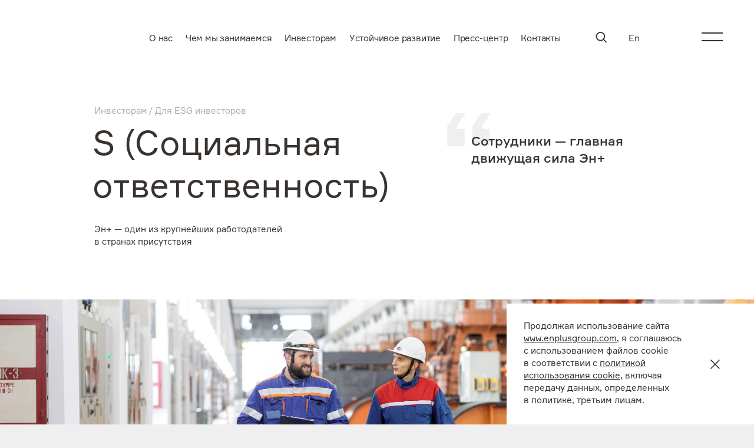

--- FILE ---
content_type: text/html; charset=UTF-8
request_url: https://enplusgroup.com/ru/investors/esg/social/
body_size: 18611
content:
<!doctype html>
<html lang="ru" class="animate-disabled "
      prefix="og: http://ogp.me/ns# fb: http://ogp.me/ns/fb#">
<head>

	<meta name="viewport"
	      content="width=device-width, user-scalable=no, initial-scale=1.0, maximum-scale=1.0, minimum-scale=1.0">
	<meta http-equiv="X-UA-Compatible" content="ie=edge">

	<link rel="apple-touch-icon" sizes="180x180" href="/favicon.ico">
	<link rel="mask-icon" href="/dist/safari-pinned-tab.svg" color="#5bbad5">
	<meta name="msapplication-TileColor" content="#ff941a">
	<meta name="msapplication-config" content="/dist/browserconfig.xml">
	<meta name="theme-color" content="#ffffff">

	<meta property="og:type" content="website">
	<meta property="og:site_name" content="EN+ Group">
	<meta property="og:title" content="S (Социальная ответственность)">
	<meta property="og:description" content="">
	<meta property="og:url" content="https://enplusgroup.com/ru/investors/esg/social/">
	<meta property="og:locale" content="ru_RU">
	<meta property="og:image" content="https://enplusgroup.com/img/default.svg">

	<link href="/local/templates/main/styles.css?17268196358" type="text/css"  data-template-style="true"  rel="stylesheet" />
<link href="/local/templates/main/template_styles.css?1726819635207" type="text/css"  data-template-style="true"  rel="stylesheet" />
<link href="/dist/css/index.css?1706863448187495" type="text/css" rel="stylesheet"/><link href="/dist/css/components.css?1722478203469599" type="text/css" rel="stylesheet"/><link href="/dist/prog/app.css?16595757001761" type="text/css" rel="stylesheet"/><meta http-equiv="Content-Type" content="text/html; charset=UTF-8">




	<title>S (Социальная ответственность)</title>
</head>
<body class=" green-theme">

<div id="panel"></div>

	
                
<header class="header header--black"  data-burger-theme="transparent">

    
    <button class="burger burger-btn burger-btn--transparent" aria-label="Menu">
    <span></span>
</button>

    <div class="header__navigation container">

                    <div class="logo">
        <a class="logo__link"  href="/ru/" title="En+ Group" aria-label="Logo">
        <?xml version="1.0" encoding="UTF-8" standalone="no"?>
<!-- Created with Inkscape (http://www.inkscape.org/) -->

<svg
   version="1.1"
   id="svg2"
   width="122.25333"
   height="56.906666"
   viewBox="0 0 122.25333 56.906666"
   sodipodi:docname="EN+_Logo_Rus.eps"
   xmlns:inkscape="http://www.inkscape.org/namespaces/inkscape"
   xmlns:sodipodi="http://sodipodi.sourceforge.net/DTD/sodipodi-0.dtd"
   xmlns="http://www.w3.org/2000/svg"
   xmlns:svg="http://www.w3.org/2000/svg">
  <defs
     id="defs6" />
  <sodipodi:namedview
     id="namedview4"
     pagecolor="#ffffff"
     bordercolor="#000000"
     borderopacity="0.25"
     inkscape:showpageshadow="2"
     inkscape:pageopacity="0.0"
     inkscape:pagecheckerboard="0"
     inkscape:deskcolor="#d1d1d1" />
  <g
     id="g8"
     inkscape:groupmode="layer"
     inkscape:label="ink_ext_XXXXXX"
     transform="matrix(1.3333333,0,0,-1.3333333,0,56.906667)">
    <g
       id="g10"
       transform="scale(0.1)">
      <path
         d="m 789.691,254.754 c -24.367,0 -44.871,20.504 -44.871,44.871 v 127.16 h -29.605 v -127.16 c 0,-24.367 -20.508,-44.871 -44.871,-44.871 h -127.16 v -29.606 h 127.16 c 24.363,0 44.871,-20.503 44.871,-44.871 V 53.1172 H 744.82 V 180.277 c 0,24.368 20.504,44.871 44.871,44.871 h 127.161 v 29.606 H 789.691"
         style="fill-opacity:1;fill-rule:nonzero;stroke:none"
         fill="#fff"
         id="path12" />
      <path
         d="M 131.871,254.715 H 0 v -38.672 h 165.246 c 6.613,0 12.867,-7.09 12.867,-14.582 l -0.066,-54.77 H 27.2344 V 108.02 L 178.113,107.941 V 53.25 c 0,-7.4922 -6.25,-14.5781 -12.859,-14.5781 L 0,38.6719 V 0 h 131.871 c 49.535,0 88.34,38.0508 88.34,86.6289 v 81.4571 c 0,48.578 -38.805,86.629 -88.34,86.629"
         style="fill-opacity:1;fill-rule:nonzero;stroke:none"
         fill="#fff"
         id="path14" />
      <path
         d="M 449.551,254.715 V 146.445 H 297.375 v 108.27 H 255.777 V 0 h 41.598 V 108.234 H 449.551 V 0 h 41.597 v 254.715 h -41.597"
         style="fill-opacity:1;fill-rule:nonzero;stroke:none"
         fill="#fff"
         id="path16" />
    </g>
  </g>
</svg>
    </a>
    </div>
        
                    <nav class="main-nav">
	<ul class="nav list">

								
			<li class="nav__item">
				
  
        <a href="/ru/company/" class="link  "  >
                    <span class="link__text  underline" >О нас</span>
        
            </a>
    
			</li>

								
			<li class="nav__item">
				
  
        <a href="/ru/what-we-do/" class="link  "  >
                    <span class="link__text  underline" >Чем мы занимаемся</span>
        
            </a>
    
			</li>

								
			<li class="nav__item">
				
  
        <a href="/ru/investors/" class="link  "  >
                    <span class="link__text  underline" >Инвесторам</span>
        
            </a>
    
			</li>

								
			<li class="nav__item">
				
  
        <a href="/ru/sustainability/" class="link  "  >
                    <span class="link__text  underline" >Устойчивое развитие</span>
        
            </a>
    
			</li>

								
			<li class="nav__item">
				
  
        <a href="/ru/media/" class="link  "  >
                    <span class="link__text  underline" >Пресс-центр</span>
        
            </a>
    
			</li>

								
			<li class="nav__item">
				
  
        <a href="/ru/contacts/" class="link  "  >
                    <span class="link__text  underline" >Контакты</span>
        
            </a>
    
			</li>

		
	</ul>
</nav>
        
                    <div class="search search-btn">
    <form action="/ru/search/" method="get" >
                    	<div class="text-input">
			<label class="text-input__label" for="q">Поиск</label>
	
	<input class="text-input__input" type="text" id="q" name="q" placeholder="Поиск"          >
	
</div>
            </form>
    <button class="search--button" aria-label="Search">
        <svg width="23" height="23" viewBox="0 0 23 23" fill="none" xmlns="http://www.w3.org/2000/svg">
  <path fill-rule="evenodd" clip-rule="evenodd" d="M17.556 15.333l5 5a1.074 1.074 0 010 1.556 1.2 1.2 0 01-.777.333A1.2 1.2 0 0121 21.89l-5-5c-1.667 1.222-3.667 2-5.89 2A9.436 9.436 0 01.668 9.444 9.437 9.437 0 0110.112 0a9.437 9.437 0 019.444 9.444c0 2.223-.777 4.334-2 5.89zm-7.445-13.11c-4 0-7.222 3.221-7.222 7.221s3.222 7.223 7.223 7.223c2 0 3.777-.778 5.11-2.111a7.133 7.133 0 002.112-5.112c0-4-3.223-7.222-7.223-7.222z" fill="currentColor"/>
</svg>
    </button>
    <button class="search--close" aria-label="Close">
        <svg width="34" height="34" viewBox="0 0 34 34" fill="none" xmlns="http://www.w3.org/2000/svg">
  <path d="M22.657 11.343c.424.424.424.99 0 1.414L18.414 17l4.243 4.243c.424.424.424.99 0 1.414-.424.424-.99.424-1.414 0L17 18.414l-4.243 4.243c-.424.424-.99.424-1.414 0-.424-.424-.424-.99 0-1.414L15.586 17l-4.243-4.243c-.424-.424-.424-.99 0-1.414.424-.424.99-.424 1.414 0L17 15.586l4.243-4.243c.424-.424.99-.424 1.414 0z" fill="currentColor"/>
</svg>
    </button>

    <button class="search--submit" aria-label="Submit">
        <svg class="arrow-svg" width="16" height="16" fill="none" xmlns="http://www.w3.org/2000/svg">
  <path fill-rule="evenodd" clip-rule="evenodd" d="M13.333 7.998a.665.665 0 00-.202-.476l-4.66-4.66a.667.667 0 10-.943.943l3.529 3.528H3.333a.667.667 0 000 1.334h7.724l-3.529 3.528a.667.667 0 10.943.943l4.667-4.667a.664.664 0 00.195-.47V8v-.002z" fill="#fff"/>
</svg>
    </button>
</div>
        
                    <div class="lang-btn">
    <a class="language" href="/en/investors/esg/social/?from=ru" aria-label="En">En</a>
</div>

        
    </div>

            <div class="menu-background">
    <div class="container menu ">

        <div class="menu__inner">
            <div class="menu__navigation">

                                    <div class="logo">
        <a class="logo__link"  href="/ru/" title="En+ Group" aria-label="Logo">
        <?xml version="1.0" encoding="UTF-8" standalone="no"?>
<!-- Created with Inkscape (http://www.inkscape.org/) -->

<svg
   version="1.1"
   id="svg2"
   width="122.25333"
   height="56.906666"
   viewBox="0 0 122.25333 56.906666"
   sodipodi:docname="EN+_Logo_Rus.eps"
   xmlns:inkscape="http://www.inkscape.org/namespaces/inkscape"
   xmlns:sodipodi="http://sodipodi.sourceforge.net/DTD/sodipodi-0.dtd"
   xmlns="http://www.w3.org/2000/svg"
   xmlns:svg="http://www.w3.org/2000/svg">
  <defs
     id="defs6" />
  <sodipodi:namedview
     id="namedview4"
     pagecolor="#ffffff"
     bordercolor="#000000"
     borderopacity="0.25"
     inkscape:showpageshadow="2"
     inkscape:pageopacity="0.0"
     inkscape:pagecheckerboard="0"
     inkscape:deskcolor="#d1d1d1" />
  <g
     id="g8"
     inkscape:groupmode="layer"
     inkscape:label="ink_ext_XXXXXX"
     transform="matrix(1.3333333,0,0,-1.3333333,0,56.906667)">
    <g
       id="g10"
       transform="scale(0.1)">
      <path
         d="m 789.691,254.754 c -24.367,0 -44.871,20.504 -44.871,44.871 v 127.16 h -29.605 v -127.16 c 0,-24.367 -20.508,-44.871 -44.871,-44.871 h -127.16 v -29.606 h 127.16 c 24.363,0 44.871,-20.503 44.871,-44.871 V 53.1172 H 744.82 V 180.277 c 0,24.368 20.504,44.871 44.871,44.871 h 127.161 v 29.606 H 789.691"
         style="fill-opacity:1;fill-rule:nonzero;stroke:none"
         fill="#fff"
         id="path12" />
      <path
         d="M 131.871,254.715 H 0 v -38.672 h 165.246 c 6.613,0 12.867,-7.09 12.867,-14.582 l -0.066,-54.77 H 27.2344 V 108.02 L 178.113,107.941 V 53.25 c 0,-7.4922 -6.25,-14.5781 -12.859,-14.5781 L 0,38.6719 V 0 h 131.871 c 49.535,0 88.34,38.0508 88.34,86.6289 v 81.4571 c 0,48.578 -38.805,86.629 -88.34,86.629"
         style="fill-opacity:1;fill-rule:nonzero;stroke:none"
         fill="#fff"
         id="path14" />
      <path
         d="M 449.551,254.715 V 146.445 H 297.375 v 108.27 H 255.777 V 0 h 41.598 V 108.234 H 449.551 V 0 h 41.597 v 254.715 h -41.597"
         style="fill-opacity:1;fill-rule:nonzero;stroke:none"
         fill="#fff"
         id="path16" />
    </g>
  </g>
</svg>
    </a>
    </div>
                
                                    <div class="search search-btn">
    <form action="/ru/search/" method="get" >
                    	<div class="text-input text-input--white">
			<label class="text-input__label" for="q">Поиск</label>
	
	<input class="text-input__input" type="text" id="q" name="q" placeholder=""          >
	
</div>
            </form>
    <button class="search--button" aria-label="Search">
        <svg width="23" height="23" viewBox="0 0 23 23" fill="none" xmlns="http://www.w3.org/2000/svg">
  <path fill-rule="evenodd" clip-rule="evenodd" d="M17.556 15.333l5 5a1.074 1.074 0 010 1.556 1.2 1.2 0 01-.777.333A1.2 1.2 0 0121 21.89l-5-5c-1.667 1.222-3.667 2-5.89 2A9.436 9.436 0 01.668 9.444 9.437 9.437 0 0110.112 0a9.437 9.437 0 019.444 9.444c0 2.223-.777 4.334-2 5.89zm-7.445-13.11c-4 0-7.222 3.221-7.222 7.221s3.222 7.223 7.223 7.223c2 0 3.777-.778 5.11-2.111a7.133 7.133 0 002.112-5.112c0-4-3.223-7.222-7.223-7.222z" fill="currentColor"/>
</svg>
    </button>
    <button class="search--close" aria-label="Close">
        <svg width="34" height="34" viewBox="0 0 34 34" fill="none" xmlns="http://www.w3.org/2000/svg">
  <path d="M22.657 11.343c.424.424.424.99 0 1.414L18.414 17l4.243 4.243c.424.424.424.99 0 1.414-.424.424-.99.424-1.414 0L17 18.414l-4.243 4.243c-.424.424-.99.424-1.414 0-.424-.424-.424-.99 0-1.414L15.586 17l-4.243-4.243c-.424-.424-.424-.99 0-1.414.424-.424.99-.424 1.414 0L17 15.586l4.243-4.243c.424-.424.99-.424 1.414 0z" fill="currentColor"/>
</svg>
    </button>

    <button class="search--submit" aria-label="Submit">
        <svg class="arrow-svg" width="16" height="16" fill="none" xmlns="http://www.w3.org/2000/svg">
  <path fill-rule="evenodd" clip-rule="evenodd" d="M13.333 7.998a.665.665 0 00-.202-.476l-4.66-4.66a.667.667 0 10-.943.943l3.529 3.528H3.333a.667.667 0 000 1.334h7.724l-3.529 3.528a.667.667 0 10.943.943l4.667-4.667a.664.664 0 00.195-.47V8v-.002z" fill="#fff"/>
</svg>
    </button>
</div>
                
                                    <div class="lang-btn">
    <a class="language" href="/en/investors/esg/social/?from=ru" aria-label="En">En</a>
</div>

                
            </div>

            <div class="menu__main">

                                    <nav class="menu-nav">
	<ul class="nav nav--opened list">

					<li class="nav__item ">
				<a  href="/ru/company/"  data-text-anim="data-text-anim">О нас</a>

				<button class="nav__close" aria-label="close"></button>

				
					<ul class="nav__submenu list">

						
							<li>
								<a class="underline "  href="/ru/company/glance/"  data-text-anim="data-text-anim" >Вкратце об Эн+</a>
							</li>

						
							<li>
								<a class="underline "  href="/ru/company/glance/carbon-clarity/"  data-text-anim="data-text-anim" >О выбросах начистоту</a>
							</li>

						
							<li>
								<a class="underline "  href="/ru/company/glance/baikal/"  data-text-anim="data-text-anim" >Защитники Байкала</a>
							</li>

						
							<li>
								<a class="underline "  href="/ru/company/strategy/"  data-text-anim="data-text-anim" >Стратегия</a>
							</li>

						
							<li>
								<a class="underline "  href="/ru/company/business-model/"  data-text-anim="data-text-anim" >Бизнес-модель</a>
							</li>

						
							<li>
								<a class="underline "  href="/ru/map/"  data-text-anim="data-text-anim" >География активов</a>
							</li>

						
							<li>
								<a class="underline "  href="/ru/company/corporate-governance/"  data-text-anim="data-text-anim" >Корпоративное управление</a>
							</li>

						
							<li>
								<a class="underline "  href="https://career.enplusrusal.ru/main"  data-text-anim="data-text-anim" >Карьера в компании</a>
							</li>

						
							<li>
								<a class="underline "  href="/ru/company/tendery/"  data-text-anim="data-text-anim" >Тендеры</a>
							</li>

						
					</ul>
							</li>

					<li class="nav__item ">
				<a  href="/ru/what-we-do/"  data-text-anim="data-text-anim">Чем мы занимаемся</a>

				<button class="nav__close" aria-label="close"></button>

				
					<ul class="nav__submenu list">

						
							<li>
								<a class="underline "  href="/ru/what-we-do/metals-segment/"  data-text-anim="data-text-anim" >Металлургический сегмент</a>
							</li>

						
							<li>
								<a class="underline "  href="/ru/what-we-do/power-segment/"  data-text-anim="data-text-anim" >Энергетический сегмент</a>
							</li>

						
							<li>
								<a class="underline "  href="/ru/what-we-do/projects/"  data-text-anim="data-text-anim" >Проекты развития</a>
							</li>

						
							<li>
								<a class="underline "  href="/ru/what-we-do/metals-segment/allow/"  data-text-anim="data-text-anim" >Allow</a>
							</li>

						
							<li>
								<a class="underline "  href="/ru/what-we-do/metals-segment/aluminium/"  data-text-anim="data-text-anim" >Как создается алюминий</a>
							</li>

						
							<li>
								<a class="underline "  href="/ru/what-we-do/power-segment/hydropower/"  data-text-anim="data-text-anim" >Как создается гидроэнергия</a>
							</li>

						
							<li>
								<a class="underline "  href="/ru/what-we-do/professionalitet/"  data-text-anim="data-text-anim" >Профессионалитет</a>
							</li>

						
					</ul>
							</li>

					<li class="nav__item ">
				<a  href="/ru/investors/"  data-text-anim="data-text-anim">Инвесторам</a>

				<button class="nav__close" aria-label="close"></button>

				
					<ul class="nav__submenu list">

						
							<li>
								<a class="underline "  href="/ru/investors/why/"  data-text-anim="data-text-anim" >Почему инвестировать в Эн+</a>
							</li>

						
							<li>
								<a class="underline "  href="/ru/investors/key-figures/"  data-text-anim="data-text-anim" >Ключевые цифры</a>
							</li>

						
							<li>
								<a class="underline "  href="/ru/investors/results-and-disclosure/"  data-text-anim="data-text-anim" >Отчеты и результаты</a>
							</li>

						
							<li>
								<a class="underline "  href="/ru/investors/shareholders/"  data-text-anim="data-text-anim" >Информация для акционеров</a>
							</li>

						
							<li>
								<a class="underline "  href="/ru/investors/regulatory-news/"  data-text-anim="data-text-anim" >Раскрытие информации</a>
							</li>

						
							<li>
								<a class="underline "  href="/ru/investors/other-regulatory-disclosures/"  data-text-anim="data-text-anim" >Иные регуляторные раскрытия</a>
							</li>

						
							<li>
								<a class="underline "  href="/ru/investors/to-insiders/"  data-text-anim="data-text-anim" >Перечень инсайдерской информации</a>
							</li>

						
							<li>
								<a class="underline "  href="/ru/investors/tools/"  data-text-anim="data-text-anim" >Инструменты для инвесторов</a>
							</li>

						
							<li>
								<a class="underline "  href="/ru/investors/esg/"  data-text-anim="data-text-anim" >Для ESG инвесторов</a>
							</li>

						
							<li>
								<a class="underline "  href="/ru/investors/virtualsite/"  data-text-anim="data-text-anim" >Прочие материалы</a>
							</li>

						
							<li>
								<a class="underline "  href="/ru/investors/ir/"  data-text-anim="data-text-anim" >IR контакты</a>
							</li>

						
					</ul>
							</li>

					<li class="nav__item ">
				<a  href="/ru/sustainability/"  data-text-anim="data-text-anim">Устойчивое развитие</a>

				<button class="nav__close" aria-label="close"></button>

				
					<ul class="nav__submenu list">

						
							<li>
								<a class="underline "  href="/ru/sustainability/environment/"  data-text-anim="data-text-anim" >Охрана окружающей среды</a>
							</li>

						
							<li>
								<a class="underline "  href="/ru/sustainability/people/"  data-text-anim="data-text-anim" >Персонал</a>
							</li>

						
							<li>
								<a class="underline "  href="/ru/sustainability/health-and-safety/"  data-text-anim="data-text-anim" >Охрана труда и промышленная безопасность</a>
							</li>

						
							<li>
								<a class="underline "  href="/ru/sustainability/communities/"  data-text-anim="data-text-anim" >Местные сообщества</a>
							</li>

						
							<li>
								<a class="underline "  href="/ru/sustainability/ethics/"  data-text-anim="data-text-anim" >Бизнес этика и комплаенс</a>
							</li>

						
							<li>
								<a class="underline "  href="/ru/sustainability/innovations/"  data-text-anim="data-text-anim" >Инновации</a>
							</li>

						
							<li>
								<a class="underline "  href="/ru/sustainability/partnerships/"  data-text-anim="data-text-anim" >Партнерства</a>
							</li>

						
							<li>
								<a class="underline "  href="/ru/sustainability/un-sdgs/"  data-text-anim="data-text-anim" >Цели устойчивого развития ООН</a>
							</li>

						
							<li>
								<a class="underline "  href="/ru/sustainability/sustainability-report/"  data-text-anim="data-text-anim" >Отчет об устойчивом развитии</a>
							</li>

						
							<li>
								<a class="underline "  href="/ru/sustainability/esg-policies/"  data-text-anim="data-text-anim" >ESG-политики</a>
							</li>

						
					</ul>
							</li>

					<li class="nav__item ">
				<a  href="/ru/media/"  data-text-anim="data-text-anim">Пресс-центр</a>

				<button class="nav__close" aria-label="close"></button>

				
					<ul class="nav__submenu list">

						
							<li>
								<a class="underline "  href="/ru/media/news/press/"  data-text-anim="data-text-anim" >Новости</a>
							</li>

						
					</ul>
							</li>

					<li class="nav__item ">
				<a  href="/ru/contacts/"  data-text-anim="data-text-anim">Контакты</a>

				<button class="nav__close" aria-label="close"></button>

							</li>

		
	</ul>
</nav>
                
                                    <p class="nav-description"
                    data-text-anim="data-text-anim">Ведущий вертикально-интегрированный производитель алюминия и электроэнергии</p>
                
            </div>


            <div class="menu__footer">
                <div class="subscribe-wrapper">
                                            <div class="subscribe">
            
                                        
            <button type="button"
                class="btn subscribe__toggle         "
                                                                            >
                                        <span class="btn__text">Подписаться</span>
                    </button>
    
    

    <div class="subscribe__wrap">
        <div class="subscribe__inner">
            <button class="subscribe__close" type="button" aria-label="close">
                <svg width="21" height="21" viewBox="0 0 21 21" fill="none" xmlns="http://www.w3.org/2000/svg">
<path fill-rule="evenodd" clip-rule="evenodd" d="M9.26561 10.3263L0.25 1.31066L1.31066 0.25L10.3263 9.26561L19.3419 0.25L20.4025 1.31066L11.3869 10.3263L20.4025 19.3419L19.3419 20.4025L10.3263 11.3869L1.31066 20.4025L0.25 19.3419L9.26561 10.3263Z" fill="#393330"/>
</svg>
            </button>

                            <p class="page-footer__title">Выберите темы, которые вас интересуют</p>
            

            <form action=""  data-subscribe-form >

                <input type="hidden" name="sessid" id="sessid_1" value="dba3d311defefbf3b3b17d8afa874ff7" /><input name="site_id" type="hidden" value="s1">

                <div class="subscribe__row">
                                            <div class="subscribe__fields">
                                                            <div class="subscribe__field ">
                                    	<div class="text-input text-input--white">
			<label for="email_svs" class="text-input__label visually-hidden">email</label>
	
	<input class="text-input__input js-mask-email subscribe__input" type="email" id="email_svs" name="email" placeholder="Ваш email"    data-pristine-email-message=""     required data-pristine-required-message=""     >
	
</div>
                                </div>
                                                            <div class="subscribe__field ">
                                    	<div class="custom-select  custom-select--subscribe   custom-select--white ">
                    <label for="footer-subscribe-topics_svs" class="custom-select__label visually-hidden">footer-subscribe-topics_svs</label>
        <select class="custom-select__select custom-select__select--multy"
            name="rubrics[]"
            id="footer-subscribe-topics_svs"
        

                    data-placeholder="Выберите вариант"
                            data-placeholder-multiple="Выберите темы,Выбрана __count__ тема,Выбрано __count__ темы"
        
                                        >

                    <option value="8"
                                            >
                Новости
            </option>
                    <option value="9"
                                            >
                Раскрытие информации
            </option>
            </select>
</div>
                                </div>
                                                            <div class="subscribe__field subscribe__field--agreement">
                                    	<div class="checkbox  checkbox--white ">
	<input class="visually-hidden"
        type="checkbox"
        name="agreement"
        id="agreement_svs"
                    required data-pristine-required-message=""
                        >
	<label class="checkbox__label subscribe__checkbox-label" for="agreement_svs">Я согласен на обработку моих персональных данных</label>
</div>

                                </div>
                                                    </div>
                    
                                            <div class="subscribe__submit">
                            
	
	
			
                                        
            <button type="submit"
                class="btn  btn--false      btn--underline  "
                                                                            >
                                        <span class="btn__text underline">Подписаться</span>
                    </button>
    
	                        </div>
                                    </div>


                                    <div class="modal-message closed" data-popup-message data-success-message>
    <button type="button" class="modal-message__close"><svg width="27" height="27" viewBox="0 0 27 27" fill="none" xmlns="http://www.w3.org/2000/svg">
<path fill-rule="evenodd" clip-rule="evenodd" d="M12.0208 13.435L0.707107 2.12132C0.316582 1.7308 0.316583 1.09763 0.707107 0.707107C1.09763 0.316583 1.7308 0.316583 2.12132 0.707107L13.435 12.0208L24.7487 0.707107C25.1393 0.316582 25.7724 0.316583 26.163 0.707107C26.5535 1.09763 26.5535 1.7308 26.163 2.12132L14.8492 13.435L26.163 24.7487C26.5535 25.1393 26.5535 25.7724 26.163 26.163C25.7724 26.5535 25.1393 26.5535 24.7487 26.163L13.435 14.8492L2.12132 26.163C1.7308 26.5535 1.09763 26.5535 0.707107 26.163C0.316582 25.7724 0.316583 25.1393 0.707107 24.7487L12.0208 13.435Z"/>
</svg>
</button>
    <div class="key-factor">
        <div class="key-factor__wrapper">
            <p class="key-factor__value" data-heading data-col="1">Спасибо!</p>
        </div>
        <p class="key-factor__text" data-text data-col="2">Вы подписались на рассылку</p>
    </div>
</div>
                
                                    <div class="modal-message closed" data-popup-message data-error-message>
    <button type="button" class="modal-message__close"><svg width="27" height="27" viewBox="0 0 27 27" fill="none" xmlns="http://www.w3.org/2000/svg">
<path fill-rule="evenodd" clip-rule="evenodd" d="M12.0208 13.435L0.707107 2.12132C0.316582 1.7308 0.316583 1.09763 0.707107 0.707107C1.09763 0.316583 1.7308 0.316583 2.12132 0.707107L13.435 12.0208L24.7487 0.707107C25.1393 0.316582 25.7724 0.316583 26.163 0.707107C26.5535 1.09763 26.5535 1.7308 26.163 2.12132L14.8492 13.435L26.163 24.7487C26.5535 25.1393 26.5535 25.7724 26.163 26.163C25.7724 26.5535 25.1393 26.5535 24.7487 26.163L13.435 14.8492L2.12132 26.163C1.7308 26.5535 1.09763 26.5535 0.707107 26.163C0.316582 25.7724 0.316583 25.1393 0.707107 24.7487L12.0208 13.435Z"/>
</svg>
</button>
    <div class="key-factor">
        <div class="key-factor__wrapper">
            <p class="key-factor__value" data-heading data-col="1">Ошибка</p>
        </div>
        <p class="key-factor__text" data-text data-col="2">Скорректируйте данные и повторите попытку</p>
    </div>
</div>
                            </form>
        </div>
    </div>
</div>
                    
                                            <div class="social page-footer__social">
    <ul class="social__list">
                    <li class="social__item">
                
  
        <a href="https://vk.com/enplusgroup" class="link  "  >
                    <span class="link__text  underline" >VK</span>
        
            </a>
    
            </li>
                    <li class="social__item">
                
  
        <a href="https://ok.ru/group/63132437184681" class="link  "  >
                    <span class="link__text  underline" >OK</span>
        
            </a>
    
            </li>
                    <li class="social__item">
                
  
        <a href="https://t.me/enplusgroup" class="link  "  >
                    <span class="link__text  underline" >Telegram</span>
        
            </a>
    
            </li>
                    <li class="social__item">
                
  
        <a href="https://www.youtube.com/user/TheEnplus" class="link  "  >
                    <span class="link__text  underline" >Youtube</span>
        
            </a>
    
            </li>
            </ul>
</div>
                                    </div>
            </div>
        </div>
    </div>
</div>
    
            <button class="button button--scroll" aria-label="Прокрутите вниз"></button>
    
</header>

<main>


      
    <section class="intro ">

                    
	

<div class="intro-banner intro-banner--quote" data-burger-theme="transparent">
	<div class="container">
		<div class="grid intro-banner__wrapper ">

							<div class="intro-info grid__col grid__col--10">

    <div data-ajax-replace-content="breadcrumbs">
                        <div class="breadcrumbs">
                    <div class="breadcrumbs__item ">

                
                <a  href="/ru/investors/"  class="breadcrumbs__link">Инвесторам</a>
            </div>
                    <div class="breadcrumbs__item ">

                
                <a  href="/ru/investors/esg/"  class="breadcrumbs__link">Для ESG инвесторов</a>
            </div>
            </div>
            </div>

    <div class="intro-info__title">
        <h1 class="heading heading--h2">S (Социальная ответственность)</h1>
    </div>

            <p class="intro-info__description">Эн+ — один из крупнейших работодателей в странах присутствия</p>
    
    
    
</div>
			
							<aside class="main-info grid__col grid__col--10">
					

    <q class="quote-text">
    <span  >
        Сотрудники — главная движущая сила Эн+
    </span>
</q>



				</aside>
			
            
		</div>
	</div>
</div>
        
                    
    <div class="intro-picture  ">
        <div data-parallax data-rellax-speed="1">
                        <img class="image is-lazy"
             src="[data-uri]"
             data-src="/upload/images/S ESG.jpg"
                          alt="image"
                                    >
            </div>

        <button class="button button--scroll" aria-label="Вниз"></button>
    </div>
        
    </section>

  


<div class="data-card  mt-8 mb-0">
			<div class="data-card__picture ">
							<div class="image-mask hide"  data-aos="custom" >
					            <img class="image is-lazy"
             src="[data-uri]"
             data-src="/upload/uplab.core/043/726_546_1_RUSAL_Guinea.JPG"
                          alt="RUSAL Guinea"
                                    >
    				</div>
					</div>
		<div class="data-card__content" >
		<h2 class="data-card__heading" data-text-anim data-aos="custom">
						Команда мирового уровня</h2>
		<div class="data-card__content-wrapper">
			<div class="data-card__text "  data-text-anim data-aos="custom" >Сотрудники Эн+ - основа нашей Компании. Мы являемся одними из крупнейших работодателей в странах присутствия, включая Россию, Ямайку, Ирландию, Гвинею. Для важно обеспечивать безопасные и недискриминационные условия труда, а также поддерживать благосостояние наших сотрудников.
</div>
                                        		</div>
	</div>
</div>
<div class="heading-factors  mt-0">
    <div class="heading-factors__wrapper container">
        <div class="heading-factors__content">
            <h2 data-aos="custom" data-text-anim  class="heading-factors__heading heading heading--h2">Ключевые показатели 2024</h2>
                            <ul class="heading-factors__factor-list">
                                            <li class="heading-factors__factor-item">
                            
                            
<div class="factor  mt-0" >
			<p class="factor__heading">Команда Эн+</p>
	
	<p class="factor__first-raw">
		
		
        			<span class="factor__value" data-value="81,7%"  data-num-anim  >
				81,7%
			</span>
		
		
	</p>
			<p class="factor__text"  >
			работников являются участниками коллективных договоров
		</p>
		</div>
                        </li>
                                            <li class="heading-factors__factor-item">
                            
                            
<div class="factor  mt-0" >
			<p class="factor__heading">Стабильность</p>
	
	<p class="factor__first-raw">
		
		
        			<span class="factor__value" data-value="29,3% "  data-num-anim  >
				29,3% 
			</span>
		
		
	</p>
			<p class="factor__text"  >
			женщин в общей численности сотрудников
		</p>
		</div>
                        </li>
                                            <li class="heading-factors__factor-item">
                            
                            
<div class="factor  mt-0" >
			<p class="factor__heading">Многообразие</p>
	
	<p class="factor__first-raw">
		
		
        			<span class="factor__value" data-value="980"  data-num-anim  >
				980
			</span>
		
		
	</p>
			<p class="factor__text"  >
			сотрудников с ограниченными возможностями здоровья (далее – ОВЗ) трудоустроены в Группе
		</p>
		</div>
                        </li>
                                    </ul>
                    </div>
                    <div class="heading-factors__actions">
                    <ul class="actions">
                    <li class="action">
                
                
                
	
	
			
  
        <a href="/ru/sustainability/people/" class="link  "  title="Персонал"  >
                    <span class="link__text " >Персонал</span>
        
                    <span class="link__icon" >
                <svg width="16" height="16" viewBox="0 0 16 16" fill="none" xmlns="http://www.w3.org/2000/svg">
<path d="M16 8C16 8.6 15.6 9 15 9H9V15C9 15.6 8.6 16 8 16C7.4 16 7 15.6 7 15V9H1C0.4 9 0 8.6 0 8C0 7.4 0.4 7 1 7H7V1C7 0.4 7.4 0 8 0C8.6 0 9 0.4 9 1V7H15C15.6 7 16 7.4 16 8Z" fill="currentColor"/>
</svg>
            </span>
            </a>
    
	            </li>
            </ul>
            </div>
            </div>
</div>
    

<section class="user-text-cols  mt-0">
	<div class="user-text-cols__container container ">
		<div class="user-text-cols__aside">
			<h2 class="user-text-cols__heading heading  heading--h3" data-aos="custom" data-text-anim>Ключ к успеху - в социокультурном разнообразии и создании среды равных возможностей</h2>
					</div>


		<div class="user-text"><p>
</p>
<p>
	 Обеспечение охраной труда и промышленной безопасностью (ОТиПБ) сотрудников и подрядчиков — неизменный приоритет для всех предприятий Эн+. Компания постоянно совершенствует свою систему ОТиПБ, создавая безопасные и комфортные условия труда для всех сотрудников, и стремится быть отраслевым лидером в данной области.
</p>
<p>
	 Компания уделяет особое внимание эффективному управлению и совершенствованию культуры безопасности труда, тем самым выстраивая основу для производственного цикла, при котором все сотрудники и подрядчики чувствуют себя в безопасности.&nbsp;<br>
</p>
 <br>
<p>
</p></div>


	</div>
</section>
    <div class="section-bg  mt-0 mb-0">
        <div class="section-bg__background">
                                        <img class="image is-lazy"
             src="[data-uri]"
             data-src="/upload/images/Personnel 2.jpg"
                          alt="Personnel 2"
                                    >
                        </div>
        <div class="section-bg__container container">
            <div class="section-bg__text" data-aos="custom" data-text-anim>
                                    <h2 class="section-bg__heading heading heading--h2">
                        Эн+ стремится к отраслевому лидерству в сфере ОТиПБ
                    </h2>
                
                                    <div class="section-bg__desc">
                        С этой целью Эн+ регулярно пересматривает
существующие механизмы ОТиПБ и разрабатывает
новаторские методы создания безопасной рабочей
среды для сотрудников. 
                    </div>
                            </div>

                            <div class="section-bg__aside">
                                            <h3 class="section-bg__heading-secondary heading heading--h3"  data-aos="custom" data-text-anim>
                            Ключевые достижения 2024 года
                        </h3>
                    
                                            <ul class="section-bg__list">
                                                            <li>
                                    <span data-aos="custom" data-text-anim>0,84 – коэффициент частоты несчастных случаев на производстве с утратой трудоспособности (LTIFR) на 1 млн человеко-часов</span>
                                </li>
                                                            <li>
                                    <span data-aos="custom" data-text-anim>7,7 млрд затраты Группы на реализацию мероприятий по ОТиПБ</span>
                                </li>
                                                            <li>
                                    <span data-aos="custom" data-text-anim>-11% снижение количества профессиональных заболеваний</span>
                                </li>
                                                    </ul>
                    
                                    </div>
            
                            <div class="section-bg__actions">
                        <ul class="actions">
                    <li class="action">
                
                                                    
                
	
				
			
                                        
            <a href="/ru/sustainability/health-and-safety/"
           class="btn  btn--mono-light    btn--bordered    "
            title="Охрана труда и промышленная безопасность"                                   data-aos="fade-up"         >
                                        <span class="btn__text">Охрана труда и промышленная безопасность</span>
                    </a>
    
	            </li>
            </ul>
                </div>
            
            
        </div>
    </div>
    
<section class="key-figures  key-figures--list  key-figures--color-card ">
	<div class="container">
		<div class="key-figures__head">
							<h2 class="key-figures__title heading heading--h2 heading--padding" data-aos="custom" data-text-anim>Ключевые цифры</h2>
			
					</div>

					<div class="key-figures__wrapper">
				<div class="key-figures__list">
											
    <div class="key-figure-card " data-aos="custom" >
        <p class="key-figure-card__heading" data-col="2" data-aos="custom" data-text-anim>Общий объем социальных инвестиций</p>
        <div class="key-figure-card__element">

                            
                
<div class="factor " >
	
	<p class="factor__first-raw">
					<span class="factor__prefix">₽</span>
		
		
        			<span class="factor__value" data-value="7,0"  data-num-anim  >
				7,0
			</span>
		
					<span class="factor__suffix"> млрд</span>
		
	</p>
			<p class="factor__text" data-text-anim data-aos="custom">
			в 2024 году
		</p>
		</div>
            
            
        </div>
    </div>
											
    <div class="key-figure-card " data-aos="custom" >
        <p class="key-figure-card__heading" data-col="2" data-aos="custom" data-text-anim>Участники роботехнического фестиваля «Робосиб»</p>
        <div class="key-figure-card__element">

                            
                
<div class="factor " >
	
	<p class="factor__first-raw">
		
		
        			<span class="factor__value" data-value="800"  data-num-anim  >
				800
			</span>
		
		
	</p>
			<p class="factor__text" data-text-anim data-aos="custom">
			более
		</p>
		</div>
            
            
        </div>
    </div>
											
    <div class="key-figure-card " data-aos="custom" >
        <p class="key-figure-card__heading" data-col="2" data-aos="custom" data-text-anim>Количество волонтеров</p>
        <div class="key-figure-card__element">

                            
                
<div class="factor " >
	
	<p class="factor__first-raw">
					<span class="factor__prefix">></span>
		
		
        			<span class="factor__value" data-value="5 000"  data-num-anim  >
				5 000
			</span>
		
					<span class="factor__suffix">чел</span>
		
	</p>
			<p class="factor__text" data-text-anim data-aos="custom">
			более
		</p>
		</div>
            
            
        </div>
    </div>
											
    <div class="key-figure-card " data-aos="custom" >
        <p class="key-figure-card__heading" data-col="2" data-aos="custom" data-text-anim>Новые центры развития компетенций «Мутилабы Эн+» для детей	</p>
        <div class="key-figure-card__element">

                            
                
<div class="factor " >
	
	<p class="factor__first-raw">
		
		
        			<span class="factor__value" data-value="7"  data-num-anim  >
				7
			</span>
		
		
	</p>
			<p class="factor__text" data-text-anim data-aos="custom">
			в Дивногорске, Иркутске, Ангарске, Братске, Нижнем Новгороде, Красноярске
		</p>
		</div>
            
            
        </div>
    </div>
											    <div class="key-figure-card key-figure-card--color"  data-aos="fade-up">
        <div class="key-figure-card__description">
            <p class="key-figure-card__heading" data-col="2">"Мир со знаком +"</p>
            <p class="key-figure-card__text" data-col="1">Наш подход к запросу сообществ</p>
        </div>
        <div class="key-figure-card__more" data-col="1">
                                <ul class="actions">
                    <li class="action">
                
                
                
	
	
			
  
        <a href="/ru/sustainability/communities/" class="link  "  title="Узнать больше"  >
                    <span class="link__text " >Узнать больше</span>
        
                    <span class="link__icon" >
                <svg width="16" height="16" viewBox="0 0 16 16" fill="none" xmlns="http://www.w3.org/2000/svg">
<path d="M16 8C16 8.6 15.6 9 15 9H9V15C9 15.6 8.6 16 8 16C7.4 16 7 15.6 7 15V9H1C0.4 9 0 8.6 0 8C0 7.4 0.4 7 1 7H7V1C7 0.4 7.4 0 8 0C8.6 0 9 0.4 9 1V7H15C15.6 7 16 7.4 16 8Z" fill="currentColor"/>
</svg>
            </span>
            </a>
    
	            </li>
            </ul>
                    </div>
    </div>
									</div>
			</div>
		
		
		
	</div>
</section>
<div class="section-moved-background ">
    <div class="section-moved-background__head container">
                    <h2 class="section-moved-background__heading">Кейсы</h2>
            </div>

    <div class="section-moved-background__content">
        <div class="container">
                            <section class="section-moved-background__slider">
                    <div class="section-moved-background__slider-container swiper-container">
                        <div class="swiper-wrapper">
                                                            <div class="section-moved-background__slide swiper-slide">
                                        <div class="card-case" >
			<div class="card-case__image">
			<div class="image-mask hide" data-aos="custom">
				            <img class="image is-lazy"
             src="[data-uri]"
             data-src="/upload/resize_cache/iblock/761/462_238_0/4113_koz_8543.jpg"
             data-srcset="/upload/resize_cache/iblock/761/840_432_0/4113_koz_8543.jpg 2x, /upload/resize_cache/iblock/761/1260_648_0/4113_koz_8543.jpg 3x"             alt="image"
                                    >
    			</div>
		</div>
	
			<h3 class="card-case__heading" data-text-anim data-aos="custom">Акция 360</h3>
	
			<div class="card-case__desc">
			<p data-text-anim data-aos="custom">Акция одна из крупнейших добровольных экологических инициатив в России по очистке береговой линии озера Байкал. </p>
		</div>
	
			<div class="card-case__actions">
							<div class="card-case__action">
					
                    <div data-href="/ru/backend/article-popup.php?IBLOCK_ID=82&ID=2297" data-popup class="link asd">
                        <span class="link__text" data-text-anim data-aos="custom">Подробнее</span>

                        <span class="link__icon" data-aos="fade-up">
                            <svg width="16" height="16" viewBox="0 0 16 16" fill="none" xmlns="http://www.w3.org/2000/svg">
<path d="M16 8C16 8.6 15.6 9 15 9H9V15C9 15.6 8.6 16 8 16C7.4 16 7 15.6 7 15V9H1C0.4 9 0 8.6 0 8C0 7.4 0.4 7 1 7H7V1C7 0.4 7.4 0 8 0C8.6 0 9 0.4 9 1V7H15C15.6 7 16 7.4 16 8Z" fill="currentColor"/>
</svg>
                        </span>
                    </div>
				</div>
					</div>
	</div>
                                </div>
                                                            <div class="section-moved-background__slide swiper-slide">
                                        <div class="card-case" >
			<div class="card-case__image">
			<div class="image-mask hide" data-aos="custom">
				            <img class="image is-lazy"
             src="[data-uri]"
             data-src="/upload/resize_cache/iblock/12e/462_238_0/IMG_1309.jpg"
             data-srcset="/upload/resize_cache/iblock/12e/840_432_0/IMG_1309.jpg 2x, /upload/resize_cache/iblock/12e/1260_648_0/IMG_1309.jpg 3x"             alt="image"
                                    >
    			</div>
		</div>
	
			<h3 class="card-case__heading" data-text-anim data-aos="custom">Робототехнический фестиваль «РобоСиб»</h3>
	
			<div class="card-case__desc">
			<p data-text-anim data-aos="custom">Для продвижения отраслевых дисциплин мы поддерживаем робототехнику как междисциплинарную отрасль техники и науки. </p>
		</div>
	
			<div class="card-case__actions">
							<div class="card-case__action">
					
                    <div data-href="/ru/backend/article-popup.php?IBLOCK_ID=82&ID=2298" data-popup class="link asd">
                        <span class="link__text" data-text-anim data-aos="custom">Подробнее</span>

                        <span class="link__icon" data-aos="fade-up">
                            <svg width="16" height="16" viewBox="0 0 16 16" fill="none" xmlns="http://www.w3.org/2000/svg">
<path d="M16 8C16 8.6 15.6 9 15 9H9V15C9 15.6 8.6 16 8 16C7.4 16 7 15.6 7 15V9H1C0.4 9 0 8.6 0 8C0 7.4 0.4 7 1 7H7V1C7 0.4 7.4 0 8 0C8.6 0 9 0.4 9 1V7H15C15.6 7 16 7.4 16 8Z" fill="currentColor"/>
</svg>
                        </span>
                    </div>
				</div>
					</div>
	</div>
                                </div>
                                                            <div class="section-moved-background__slide swiper-slide">
                                        <div class="card-case" >
			<div class="card-case__image">
			<div class="image-mask hide" data-aos="custom">
				            <img class="image is-lazy"
             src="[data-uri]"
             data-src="/upload/resize_cache/iblock/b80/462_238_0/9Op6ovhbS6A.jpg"
             data-srcset="/upload/resize_cache/iblock/b80/840_432_0/9Op6ovhbS6A.jpg 2x, /upload/resize_cache/iblock/b80/1260_648_0/9Op6ovhbS6A.jpg 3x"             alt="image"
                                    >
    			</div>
		</div>
	
			<h3 class="card-case__heading" data-text-anim data-aos="custom">На лыжи!</h3>
	
			<div class="card-case__desc">
			<p data-text-anim data-aos="custom">Совместный проект Эн+, РУСАЛа и Федерации лыжных гонок России «На лыжи!»&nbsp;</p>
		</div>
	
			<div class="card-case__actions">
							<div class="card-case__action">
					
                    <div data-href="/ru/backend/article-popup.php?IBLOCK_ID=82&ID=2299" data-popup class="link asd">
                        <span class="link__text" data-text-anim data-aos="custom">Подробнее</span>

                        <span class="link__icon" data-aos="fade-up">
                            <svg width="16" height="16" viewBox="0 0 16 16" fill="none" xmlns="http://www.w3.org/2000/svg">
<path d="M16 8C16 8.6 15.6 9 15 9H9V15C9 15.6 8.6 16 8 16C7.4 16 7 15.6 7 15V9H1C0.4 9 0 8.6 0 8C0 7.4 0.4 7 1 7H7V1C7 0.4 7.4 0 8 0C8.6 0 9 0.4 9 1V7H15C15.6 7 16 7.4 16 8Z" fill="currentColor"/>
</svg>
                        </span>
                    </div>
				</div>
					</div>
	</div>
                                </div>
                                                    </div>

                        <div class="slider-controls section-moved-background__slider-controls">
    <div class="slider-pagination">
  <span class="slider-pagination__page slider-pagination__page--current">01</span>
  <span class="slider-pagination__page slider-pagination__page--total"> 03</span>
</div>
    <div class="slider-buttons">
    <button type="button" class="btn btn--icon slider-buttons__button slider-buttons__button--prev" title="Previous slide">
        <span class="btn__icon">
            <svg width="8" height="14" viewBox="0 0 8 14" fill="none" xmlns="http://www.w3.org/2000/svg">
  <path d="M0.3 7.7L6.3 13.7C6.5 13.9 6.7 14 7 14C7.3 14 7.5 13.9 7.7 13.7C8.1 13.3 8.1 12.7 7.7 12.3L2.4 7L7.7 1.7C8.1 1.3 8.1 0.7 7.7 0.3C7.3 -0.1 6.7 -0.1 6.3 0.3L0.3 6.3C-0.0999994 6.7 -0.0999994 7.3 0.3 7.7Z" fill="currentColor"/>
</svg>
        </span>
    </button>
    <button type="button" class="btn btn--icon slider-buttons__button slider-buttons__button--next" title="Next slide">
        <span class="btn__icon">
            <svg width="8" height="14" viewBox="0 0 8 14" fill="none" xmlns="http://www.w3.org/2000/svg">
<path d="M7.7 6.3L1.7 0.3C1.5 0.1 1.3 -1.1365e-07 0.999999 -8.74228e-08C0.699999 -6.11959e-08 0.499999 0.1 0.299999 0.3C-0.100001 0.7 -0.100001 1.3 0.299999 1.7L5.6 7L0.3 12.3C-0.1 12.7 -0.1 13.3 0.3 13.7C0.7 14.1 1.3 14.1 1.7 13.7L7.7 7.7C8.1 7.3 8.1 6.7 7.7 6.3Z" fill="currentColor"/>
</svg>
        </span>
    </button>
</div>
</div>
                    </div>
                </section>
                    </div>
    </div>
</div>

</main><footer class="page-footer">
    <div class="container page-footer__container">
        <div class="page-footer__row page-footer__top">
                            <div class="logo">
        <a class="logo__link"  href="/ru/" title="En+ Group" aria-label="Logo">
        <?xml version="1.0" encoding="UTF-8" standalone="no"?>
<!-- Created with Inkscape (http://www.inkscape.org/) -->

<svg
   version="1.1"
   id="svg2"
   width="122.25333"
   height="56.906666"
   viewBox="0 0 122.25333 56.906666"
   sodipodi:docname="EN+_Logo_Rus.eps"
   xmlns:inkscape="http://www.inkscape.org/namespaces/inkscape"
   xmlns:sodipodi="http://sodipodi.sourceforge.net/DTD/sodipodi-0.dtd"
   xmlns="http://www.w3.org/2000/svg"
   xmlns:svg="http://www.w3.org/2000/svg">
  <defs
     id="defs6" />
  <sodipodi:namedview
     id="namedview4"
     pagecolor="#ffffff"
     bordercolor="#000000"
     borderopacity="0.25"
     inkscape:showpageshadow="2"
     inkscape:pageopacity="0.0"
     inkscape:pagecheckerboard="0"
     inkscape:deskcolor="#d1d1d1" />
  <g
     id="g8"
     inkscape:groupmode="layer"
     inkscape:label="ink_ext_XXXXXX"
     transform="matrix(1.3333333,0,0,-1.3333333,0,56.906667)">
    <g
       id="g10"
       transform="scale(0.1)">
      <path
         d="m 789.691,254.754 c -24.367,0 -44.871,20.504 -44.871,44.871 v 127.16 h -29.605 v -127.16 c 0,-24.367 -20.508,-44.871 -44.871,-44.871 h -127.16 v -29.606 h 127.16 c 24.363,0 44.871,-20.503 44.871,-44.871 V 53.1172 H 744.82 V 180.277 c 0,24.368 20.504,44.871 44.871,44.871 h 127.161 v 29.606 H 789.691"
         style="fill-opacity:1;fill-rule:nonzero;stroke:none"
         fill="#fff"
         id="path12" />
      <path
         d="M 131.871,254.715 H 0 v -38.672 h 165.246 c 6.613,0 12.867,-7.09 12.867,-14.582 l -0.066,-54.77 H 27.2344 V 108.02 L 178.113,107.941 V 53.25 c 0,-7.4922 -6.25,-14.5781 -12.859,-14.5781 L 0,38.6719 V 0 h 131.871 c 49.535,0 88.34,38.0508 88.34,86.6289 v 81.4571 c 0,48.578 -38.805,86.629 -88.34,86.629"
         style="fill-opacity:1;fill-rule:nonzero;stroke:none"
         fill="#fff"
         id="path14" />
      <path
         d="M 449.551,254.715 V 146.445 H 297.375 v 108.27 H 255.777 V 0 h 41.598 V 108.234 H 449.551 V 0 h 41.597 v 254.715 h -41.597"
         style="fill-opacity:1;fill-rule:nonzero;stroke:none"
         fill="#fff"
         id="path16" />
    </g>
  </g>
</svg>
    </a>
    </div>
            
                            <div class="page-footer__menu">
                    <ul class="small-menu">
            
        <li class="small-menu__item">
            
  
        <a href="/ru/company/" class="link   "  >
                    <span class="link__text  underline" >О нас</span>
        
            </a>
    
        </li>
            
        <li class="small-menu__item">
            
  
        <a href="/ru/what-we-do/" class="link   "  >
                    <span class="link__text  underline" >Чем мы занимаемся</span>
        
            </a>
    
        </li>
            
        <li class="small-menu__item">
            
  
        <a href="/ru/investors/" class="link   "  >
                    <span class="link__text  underline" >Инвесторам</span>
        
            </a>
    
        </li>
            
        <li class="small-menu__item">
            
  
        <a href="/ru/sustainability/" class="link   "  >
                    <span class="link__text  underline" >Устойчивое развитие</span>
        
            </a>
    
        </li>
            
        <li class="small-menu__item">
            
  
        <a href="/ru/media/" class="link   "  >
                    <span class="link__text  underline" >Пресс-центр</span>
        
            </a>
    
        </li>
            
        <li class="small-menu__item">
            
  
        <a href="/ru/contacts/" class="link   "  >
                    <span class="link__text  underline" >Контакты</span>
        
            </a>
    
        </li>
    </ul>
                </div>
            
            <div class="subscribe-wrapper">
                                    <div class="subscribe">
            
                                        
            <button type="button"
                class="btn subscribe__toggle         "
                                                                            >
                                        <span class="btn__text">Подписаться</span>
                    </button>
    
    

    <div class="subscribe__wrap">
        <div class="subscribe__inner">
            <button class="subscribe__close" type="button" aria-label="close">
                <svg width="21" height="21" viewBox="0 0 21 21" fill="none" xmlns="http://www.w3.org/2000/svg">
<path fill-rule="evenodd" clip-rule="evenodd" d="M9.26561 10.3263L0.25 1.31066L1.31066 0.25L10.3263 9.26561L19.3419 0.25L20.4025 1.31066L11.3869 10.3263L20.4025 19.3419L19.3419 20.4025L10.3263 11.3869L1.31066 20.4025L0.25 19.3419L9.26561 10.3263Z" fill="#393330"/>
</svg>
            </button>

                            <p class="page-footer__title">Выберите темы, которые вас интересуют</p>
            

            <form action=""  data-subscribe-form >

                <input type="hidden" name="sessid" id="sessid" value="dba3d311defefbf3b3b17d8afa874ff7" /><input name="site_id" type="hidden" value="s1">

                <div class="subscribe__row">
                                            <div class="subscribe__fields">
                                                            <div class="subscribe__field ">
                                    	<div class="text-input text-input--black">
			<label for="email_1wx" class="text-input__label visually-hidden">email</label>
	
	<input class="text-input__input js-mask-email subscribe__input" type="email" id="email_1wx" name="email" placeholder="Ваш email"    data-pristine-email-message=""     required data-pristine-required-message=""     >
	
</div>
                                </div>
                                                            <div class="subscribe__field ">
                                    	<div class="custom-select  custom-select--subscribe   custom-select--black ">
                    <label for="footer-subscribe-topics_1wx" class="custom-select__label visually-hidden">footer-subscribe-topics_1wx</label>
        <select class="custom-select__select custom-select__select--multy"
            name="rubrics[]"
            id="footer-subscribe-topics_1wx"
        

                    data-placeholder="Выберите вариант"
                            data-placeholder-multiple="Выберите темы,Выбрана __count__ тема,Выбрано __count__ темы"
        
                                        >

                    <option value="8"
                                            >
                Новости
            </option>
                    <option value="9"
                                            >
                Раскрытие информации
            </option>
            </select>
</div>
                                </div>
                                                            <div class="subscribe__field subscribe__field--agreement">
                                    	<div class="checkbox  checkbox--black ">
	<input class="visually-hidden"
        type="checkbox"
        name="agreement"
        id="agreement_1wx"
                    required data-pristine-required-message=""
                        >
	<label class="checkbox__label subscribe__checkbox-label" for="agreement_1wx">Я согласен на обработку моих персональных данных</label>
</div>

                                </div>
                                                    </div>
                    
                                            <div class="subscribe__submit">
                            
	
	
			
                                        
            <button type="submit"
                class="btn  btn--false      btn--underline  "
                                                                            >
                                        <span class="btn__text underline">Подписаться</span>
                    </button>
    
	                        </div>
                                    </div>


                                    <div class="modal-message closed" data-popup-message data-success-message>
    <button type="button" class="modal-message__close"><svg width="27" height="27" viewBox="0 0 27 27" fill="none" xmlns="http://www.w3.org/2000/svg">
<path fill-rule="evenodd" clip-rule="evenodd" d="M12.0208 13.435L0.707107 2.12132C0.316582 1.7308 0.316583 1.09763 0.707107 0.707107C1.09763 0.316583 1.7308 0.316583 2.12132 0.707107L13.435 12.0208L24.7487 0.707107C25.1393 0.316582 25.7724 0.316583 26.163 0.707107C26.5535 1.09763 26.5535 1.7308 26.163 2.12132L14.8492 13.435L26.163 24.7487C26.5535 25.1393 26.5535 25.7724 26.163 26.163C25.7724 26.5535 25.1393 26.5535 24.7487 26.163L13.435 14.8492L2.12132 26.163C1.7308 26.5535 1.09763 26.5535 0.707107 26.163C0.316582 25.7724 0.316583 25.1393 0.707107 24.7487L12.0208 13.435Z"/>
</svg>
</button>
    <div class="key-factor">
        <div class="key-factor__wrapper">
            <p class="key-factor__value" data-heading data-col="1">Спасибо!</p>
        </div>
        <p class="key-factor__text" data-text data-col="2">Вы подписались на рассылку</p>
    </div>
</div>
                
                                    <div class="modal-message closed" data-popup-message data-error-message>
    <button type="button" class="modal-message__close"><svg width="27" height="27" viewBox="0 0 27 27" fill="none" xmlns="http://www.w3.org/2000/svg">
<path fill-rule="evenodd" clip-rule="evenodd" d="M12.0208 13.435L0.707107 2.12132C0.316582 1.7308 0.316583 1.09763 0.707107 0.707107C1.09763 0.316583 1.7308 0.316583 2.12132 0.707107L13.435 12.0208L24.7487 0.707107C25.1393 0.316582 25.7724 0.316583 26.163 0.707107C26.5535 1.09763 26.5535 1.7308 26.163 2.12132L14.8492 13.435L26.163 24.7487C26.5535 25.1393 26.5535 25.7724 26.163 26.163C25.7724 26.5535 25.1393 26.5535 24.7487 26.163L13.435 14.8492L2.12132 26.163C1.7308 26.5535 1.09763 26.5535 0.707107 26.163C0.316582 25.7724 0.316583 25.1393 0.707107 24.7487L12.0208 13.435Z"/>
</svg>
</button>
    <div class="key-factor">
        <div class="key-factor__wrapper">
            <p class="key-factor__value" data-heading data-col="1">Ошибка</p>
        </div>
        <p class="key-factor__text" data-text data-col="2">Скорректируйте данные и повторите попытку</p>
    </div>
</div>
                            </form>
        </div>
    </div>
</div>
                
                                    <div class="social page-footer__social">
    <ul class="social__list">
                    <li class="social__item">
                
  
        <a href="https://vk.com/enplusgroup" class="link  "  >
                    <span class="link__text  underline" >VK</span>
        
            </a>
    
            </li>
                    <li class="social__item">
                
  
        <a href="https://ok.ru/group/63132437184681" class="link  "  >
                    <span class="link__text  underline" >OK</span>
        
            </a>
    
            </li>
                    <li class="social__item">
                
  
        <a href="https://t.me/enplusgroup" class="link  "  >
                    <span class="link__text  underline" >Telegram</span>
        
            </a>
    
            </li>
                    <li class="social__item">
                
  
        <a href="https://www.youtube.com/user/TheEnplus" class="link  "  >
                    <span class="link__text  underline" >Youtube</span>
        
            </a>
    
            </li>
            </ul>
</div>
                            </div>
        </div>

        <div class="page-footer__row page-footer__bottom">
                            <p class="page-footer__copyright">Copyright © 2026 IPJSC EN+ GROUP</p>
            
                            <div class="page-footer__privacy-menu">
                    <ul class="privacy-menu">
            <li class="privacy-menu__item">
            <a class="privacy-menu__link" href="/ru/policy/">Политика приватности</a>
        </li>
            <li class="privacy-menu__item">
            <a class="privacy-menu__link" href="http://www.e-disclosure.ru/portal/company.aspx?id=37955">Раскрытие информации на странице ООО «Интерфакс-ЦРКИ»</a>
        </li>
    </ul>
                </div>
                        <div>

                                    <a class="page-footer__developer" href="http://uplab.ru" target="_blank">
                        <span>Сделано&nbsp;в</span>
                                                    <svg width="38" height="12" viewBox="0 0 38 12" fill="none" xmlns="http://www.w3.org/2000/svg">
<path d="M34.973 2.43243C34.1621 2.27027 33.3513 2.48649 32.5946 2.81081C32.5946 1.89189 32.5946 0.918919 32.5946 0C32.1621 0.0540541 31.7297 0.27027 31.4054 0.648649C30.973 1.18919 30.8108 1.89189 30.8108 2.59459C30.8108 4.97297 30.8108 7.2973 30.8108 9.67568C32 9.67568 33.1351 9.67568 34.3243 9.67568C35.0811 9.67568 35.8378 9.45946 36.4865 9.02703C37.0811 8.59459 37.5135 7.89189 37.6757 7.13514C37.8919 6.16216 37.8378 5.08108 37.3513 4.21622C36.9189 3.24324 36 2.59459 34.973 2.43243ZM36.1081 6.7027C36 7.2973 35.6757 7.89189 35.1351 8.16216C34.9189 8.27027 34.6486 8.32432 34.3784 8.32432C33.7838 8.32432 33.2432 8.32432 32.6486 8.32432C32.6486 6.86486 32.6486 5.35135 32.6486 3.89189C33.2432 3.89189 33.7838 3.89189 34.3784 3.89189C34.9189 3.89189 35.4594 4.21622 35.7297 4.64865C36.1621 5.18919 36.2162 6 36.1081 6.7027Z" />
<path d="M18.1081 1.51346C17.8919 1.94589 17.9459 2.43238 17.9459 2.91887C17.9459 5.13508 17.9459 9.67562 17.9459 9.67562H19.6216C19.6216 9.67562 19.6757 3.3513 19.6757 0.162109C18.973 0.324272 18.3784 0.810758 18.1081 1.51346Z" />
<path d="M4.7027 2.64878C4.7027 4.81094 4.7027 6.43256 4.7027 8.37851C4.32432 8.37851 3.89189 8.32446 3.51351 8.32446C3.02703 8.32446 2.54054 8.00013 2.27027 7.62175C1.94595 7.18932 1.83784 6.70284 1.83784 6.16229C1.83784 4.97311 1.83784 4.2704 1.83784 2.64878C1.24324 2.64878 0 2.64878 0 2.64878C0 2.64878 0 5.08121 0 6.32446C0 7.18932 0.216216 8.10824 0.864865 8.75689C1.51351 9.40554 2.43243 9.62175 3.35135 9.62175C4.37838 9.62175 5.45946 9.67581 6.48649 9.67581C6.48649 7.29743 6.48649 2.59473 6.48649 2.59473C6.48649 2.59473 5.2973 2.64878 4.7027 2.64878Z" />
<path d="M13.7297 2.81075C13.2432 2.59453 12.7027 2.64858 12.1621 2.64858C11.027 2.64858 9.94593 2.64858 8.81079 2.64858C8.81079 5.35129 8.81079 7.24318 8.81079 9.5675C8.81079 10.1621 8.9189 10.8107 9.24322 11.2972C9.51349 11.7297 10.054 11.9459 10.5405 11.9999C10.5405 11.1351 10.5405 10.2702 10.5405 9.40534C11.027 9.62156 11.5675 9.72967 12.1081 9.78372C12.973 9.83777 13.8919 9.5675 14.5405 8.97291C15.2432 8.37831 15.6757 7.51345 15.7838 6.64858C15.8919 5.89183 15.7838 5.08102 15.4594 4.37831C15.1351 3.67561 14.4865 3.08102 13.7297 2.81075ZM14.1081 6.43237C14.054 7.02696 13.7297 7.62156 13.2432 7.94588C12.973 8.1621 12.5946 8.27021 12.2703 8.27021C11.7297 8.27021 11.1892 8.27021 10.5946 8.27021C10.5946 6.81075 10.5946 5.29723 10.5946 3.83777C11.2432 3.83777 11.8919 3.83777 12.5405 3.83777C12.973 3.83777 13.4054 4.1621 13.6757 4.48642C14.054 5.08102 14.1621 5.78372 14.1081 6.43237Z" />
<path d="M25.189 2.54046C24.3242 2.54046 23.4593 2.75667 22.7566 3.29721C22.1079 3.83775 21.6755 4.64856 21.6215 5.51343C21.5134 6.4864 21.6755 7.45938 22.2161 8.27019C22.6485 8.91884 23.2971 9.35127 24.0539 9.56748C24.4323 9.67559 24.8106 9.72965 25.189 9.72965C26.3242 9.72965 28.5404 9.72965 28.5404 9.72965C28.5404 9.72965 28.5404 4.97289 28.5404 2.59451C27.4052 2.54046 26.3242 2.4864 25.189 2.54046ZM26.8106 8.27019C26.162 8.27019 25.5134 8.27019 24.9188 8.27019C24.3782 8.27019 23.8917 7.83775 23.6215 7.40532C23.2971 6.81073 23.2431 6.10802 23.3512 5.51343C23.4593 4.91884 23.7836 4.37829 24.3242 4.10802C24.5404 3.99992 24.8106 3.89181 25.135 3.89181C25.6755 3.89181 26.2701 3.89181 26.8106 3.89181C26.8106 5.35127 26.8106 6.81073 26.8106 8.27019Z" />
</svg>
                                            </a>
                
                                    <button class="page-footer__to-top" type="button" aria-label="Вверх">
                        <svg width="19" height="18" viewbox="0 0 19 18" fill="none" xmlns="http://www.w3.org/2000/svg">
  <path fill-rule="evenodd" clip-rule="evenodd" d="M10.5556 16.6667V3.79353L16.4367 9.67456C16.8706 10.1085 17.5741 10.1085 18.008 9.67456C18.4419 9.24065 18.4419 8.53713 18.008 8.10322L10.2302 0.325437C10.052 0.147177 9.82821 0.0421494 9.59633 0.0103537C9.50117 -0.00269533 9.40464 -0.00340985 9.30933 0.00821015C9.23208 0.0175804 9.15727 0.034878 9.08575 0.0592652C8.92977 0.11234 8.78325 0.201064 8.65888 0.325437L0.881101 8.10322C0.447185 8.53713 0.447185 9.24065 0.881101 9.67456C1.31502 10.1085 2.01853 10.1085 2.45245 9.67456L8.33341 3.79361V16.6667C8.33341 17.2804 8.83087 17.7778 9.44452 17.7778C10.0582 17.7778 10.5556 17.2804 10.5556 16.6667Z"/>
</svg>
                    </button>
                            </div>

        </div>


    </div>
</footer>
  <div class="cookies-message">
  <div class="cookie-wrapper cookie-wrapper pl-4 pt-4 pr-14 pb-4">
    <div class="cookies-message__inner col is-offset-1-pc">
      <div class="cookies-message__text">Продолжая использование сайта <a href='/ru/'>www.enplusgroup.com</a>, я соглашаюсь с&nbsp;использованием файлов cookie в&nbsp;соответствии с&nbsp;<a href='/upload/files/policy/policy_cookie_ru.pdf'>политикой использования cookie</a>, включая передачу данных, определенных в&nbsp;политике, третьим лицам.</div>
          </div>
  </div>
    <button class="cookie-close js-cookies-message__close"><svg width="27" height="27" viewBox="0 0 27 27" fill="none" xmlns="http://www.w3.org/2000/svg">
<path fill-rule="evenodd" clip-rule="evenodd" d="M12.0208 13.435L0.707107 2.12132C0.316582 1.7308 0.316583 1.09763 0.707107 0.707107C1.09763 0.316583 1.7308 0.316583 2.12132 0.707107L13.435 12.0208L24.7487 0.707107C25.1393 0.316582 25.7724 0.316583 26.163 0.707107C26.5535 1.09763 26.5535 1.7308 26.163 2.12132L14.8492 13.435L26.163 24.7487C26.5535 25.1393 26.5535 25.7724 26.163 26.163C25.7724 26.5535 25.1393 26.5535 24.7487 26.163L13.435 14.8492L2.12132 26.163C1.7308 26.5535 1.09763 26.5535 0.707107 26.163C0.316582 25.7724 0.316583 25.1393 0.707107 24.7487L12.0208 13.435Z"/>
</svg>
</button>
  </div>
<script data-skip-moving=true src='/dist/js/vendors.js?1659575695429954' defer></script><script data-skip-moving=true src='/dist/js/lazyload.js?16595756959197' defer></script><script data-skip-moving=true src='/dist/js/index.js?16595756954799662' defer></script><script data-skip-moving=true src='/dist/js/components.js?1659575695330922' defer></script>	<!-- Yandex.Metrika counter -->
		<noscript>
		<div><img src="https://mc.yandex.ru/watch/56171320" style="position:absolute; left:-9999px;" alt=""/></div>
	</noscript>
	<!-- /Yandex.Metrika counter -->
<script src="/dist/prog/app.js?165957570010056" ></script><script src="/local/templates/.default/components/uplab.core/subscribe.add/.default/script.js?16595756402640" ></script><script type = "text/javascript">
	if(document.location.pathname.includes('/ru/investors/other-regulatory-disclosures/')){
		var breadcrumbs = document.getElementsByClassName('breadcrumbs__item')[0];
		var newbread = '<a href="/ru/investors/" class="breadcrumbs__link">Инвесторам</a> <a href="/ru/investors/other-regulatory-disclosures/" class="breadcrumbs__link">/ Иные регуляторные раскрытия</a>';
		breadcrumbs.innerHTML = newbread;
		var zagalovok = document.getElementsByClassName('heading heading--h2')[0];
		if (document.location.pathname.includes('quarterly-reports'))
  			zagalovok.innerText = 'Отчеты эмитента';
		else zagalovok.innerText = 'Инвесторам';
	} else if (document.location.pathname.includes('/en/investors/other-regulatory-disclosures/')){
		var breadcrumbs = document.getElementsByClassName('breadcrumbs__item')[0];
		var newbread = '<a href="/en/investors/" class="breadcrumbs__link">Investors</a> <a href="/en/investors/other-regulatory-disclosures/" class="breadcrumbs__link">/ Other regulatory disclosures</a>';
		breadcrumbs.innerHTML = newbread;
		var zagalovok = document.getElementsByClassName('heading heading--h2')[0];
		if (document.location.pathname.includes('ras-reports'))
  			zagalovok.innerText = 'Investors';
	} else if (document.location.pathname.includes('/ru/investors/corporate-documents/')){
		var zagalovok = document.getElementsByClassName('heading heading--h2')[0];
		zagalovok.innerText = 'Корпоративные документы и политики';
	}	
</script>

<script type="text/javascript">
        (function (m, e, t, r, i, k, a) {
            m[i] = m[i] || function () {
                (m[i].a = m[i].a || []).push(arguments)
            };
            m[i].l = 1 * new Date();
            k = e.createElement(t), a = e.getElementsByTagName(t)[0], k.async = 1, k.src = r, a.parentNode.insertBefore(k, a)
        })
        (window, document, "script", "https://mc.yandex.ru/metrika/tag.js", "ym");

        ym(56171320, "init", {
            clickmap: true,
            trackLinks: true,
            accurateTrackBounce: true
        });
	</script>
</body></html>

--- FILE ---
content_type: text/css
request_url: https://enplusgroup.com/dist/prog/app.css?16595757001761
body_size: 630
content:
div[id*=wait_]{font-family:Verdana,Arial,sans-serif;z-index:10000;text-align:center;position:fixed!important;display:flex!important;background-image:none!important;opacity:.9;background-color:var(--main-color)!important;border:1px solid rgba(0,0,0,.1)!important;box-shadow:0 3px 20px -3px rgba(0,0,0,.2);color:#fff!important;top:12px!important;right:12px!important;font-size:13px!important;left:auto!important;border-radius:21px;padding:0 20px 0 46px!important;flex-direction:column;align-items:center;justify-content:center;height:42px}div[id*=wait_],div[id*=wait_] *{box-sizing:border-box}div[id*=wait_]:after,div[id*=wait_]:before{content:"";display:block;height:36px;width:36px;position:absolute;top:2px;left:2px;border:3px solid #fff;box-sizing:border-box;border-radius:18px;-webkit-animation:bxWaiterAnimation 2s cubic-bezier(0,.2,.8,1) infinite;animation:bxWaiterAnimation 2s cubic-bezier(0,.2,.8,1) infinite}div[id*=wait_]:after{-webkit-animation-delay:-1s;animation-delay:-1s}@-webkit-keyframes bxWaiterAnimation{0%{transform:scale(.2) translateZ(0);opacity:1}to{transform:scale(1) translateZ(0);opacity:0}}@keyframes bxWaiterAnimation{0%{transform:scale(.2) translateZ(0);opacity:1}to{transform:scale(1) translateZ(0);opacity:0}}.cookies-message{position:fixed;width:420px;min-height:92px;z-index:100;bottom:0;right:0;background:#fff;transform:translateZ(100px)}.cookies-message .cookies-message__text a{text-decoration:underline}@media (max-width:640px){.cookies-message{width:100%}}@media (min-width:1440px){.cookies-message{width:960px}}.cookie-close svg{width:16px!important;height:16px!important}.cookie-close{position:absolute;top:45%;right:4rem;background:transparent;border:none;outline:none;padding:0}.cookie-close svg path{fill:currentColor}

--- FILE ---
content_type: application/javascript
request_url: https://enplusgroup.com/dist/js/vendors.js?1659575695429954
body_size: 142716
content:
!function(n){var i={};function r(e){if(i[e])return i[e].exports;var t=i[e]={i:e,l:!1,exports:{}};return n[e].call(t.exports,t,t.exports,r),t.l=!0,t.exports}r.m=n,r.c=i,r.d=function(e,t,n){r.o(e,t)||Object.defineProperty(e,t,{enumerable:!0,get:n})},r.r=function(e){"undefined"!=typeof Symbol&&Symbol.toStringTag&&Object.defineProperty(e,Symbol.toStringTag,{value:"Module"}),Object.defineProperty(e,"__esModule",{value:!0})},r.t=function(t,e){if(1&e&&(t=r(t)),8&e)return t;if(4&e&&"object"==typeof t&&t&&t.__esModule)return t;var n=Object.create(null);if(r.r(n),Object.defineProperty(n,"default",{enumerable:!0,value:t}),2&e&&"string"!=typeof t)for(var i in t)r.d(n,i,function(e){return t[e]}.bind(null,i));return n},r.n=function(e){var t=e&&e.__esModule?function(){return e.default}:function(){return e};return r.d(t,"a",t),t},r.o=function(e,t){return Object.prototype.hasOwnProperty.call(e,t)},r.p="",r(r.s=79)}({0:function(e,t){var n;n=function(){return this}();try{n=n||new Function("return this")()}catch(e){"object"==typeof window&&(n=window)}e.exports=n},1:function(e,t,n){"use strict";var m="undefined"==typeof document?{body:{},addEventListener:function(){},removeEventListener:function(){},activeElement:{blur:function(){},nodeName:""},querySelector:function(){return null},querySelectorAll:function(){return[]},getElementById:function(){return null},createEvent:function(){return{initEvent:function(){}}},createElement:function(){return{children:[],childNodes:[],style:{},setAttribute:function(){},getElementsByTagName:function(){return[]}}},location:{hash:""}}:document,ae="undefined"==typeof window?{document:m,navigator:{userAgent:""},location:{},history:{},CustomEvent:function(){return this},addEventListener:function(){},removeEventListener:function(){},getComputedStyle:function(){return{getPropertyValue:function(){return""}}},Image:function(){},Date:function(){},screen:{},setTimeout:function(){},clearTimeout:function(){}}:window;var l=function e(t){!function(e,t){if(!(e instanceof t))throw new TypeError("Cannot call a class as a function")}(this,e);for(var n=0;n<t.length;n+=1)this[n]=t[n];return this.length=t.length,this};function I(e,t){var n=[],i=0;if(e&&!t&&e instanceof l)return e;if(e)if("string"==typeof e){var r,a,s=e.trim();if(0<=s.indexOf("<")&&0<=s.indexOf(">")){var o="div";for(0===s.indexOf("<li")&&(o="ul"),0===s.indexOf("<tr")&&(o="tbody"),0!==s.indexOf("<td")&&0!==s.indexOf("<th")||(o="tr"),0===s.indexOf("<tbody")&&(o="table"),0===s.indexOf("<option")&&(o="select"),(a=m.createElement(o)).innerHTML=s,i=0;i<a.childNodes.length;i+=1)n.push(a.childNodes[i])}else for(r=t||"#"!==e[0]||e.match(/[ .<>:~]/)?(t||m).querySelectorAll(e.trim()):[m.getElementById(e.trim().split("#")[1])],i=0;i<r.length;i+=1)r[i]&&n.push(r[i])}else if(e.nodeType||e===ae||e===m)n.push(e);else if(0<e.length&&e[0].nodeType)for(i=0;i<e.length;i+=1)n.push(e[i]);return new l(n)}function a(e){for(var t=[],n=0;n<e.length;n+=1)-1===t.indexOf(e[n])&&t.push(e[n]);return t}I.fn=l.prototype,I.Class=l,I.Dom7=l;"resize scroll".split(" ");function i(i){return function(){var e,t=r(i);if(function(){if("undefined"==typeof Reflect||!Reflect.construct)return;if(Reflect.construct.sham)return;if("function"==typeof Proxy)return 1;try{return Date.prototype.toString.call(Reflect.construct(Date,[],function(){})),1}catch(e){return}}()){var n=r(this).constructor;e=Reflect.construct(t,arguments,n)}else e=t.apply(this,arguments);return p(this,e)}}function p(e,t){return!t||"object"!==g(t)&&"function"!=typeof t?f(e):t}function f(e){if(void 0===e)throw new ReferenceError("this hasn't been initialised - super() hasn't been called");return e}function r(e){return(r=Object.setPrototypeOf?Object.getPrototypeOf:function(e){return e.__proto__||Object.getPrototypeOf(e)})(e)}function s(e,t){return(s=Object.setPrototypeOf||function(e,t){return e.__proto__=t,e})(e,t)}function x(e,t,n){return t in e?Object.defineProperty(e,t,{value:n,enumerable:!0,configurable:!0,writable:!0}):e[t]=n,e}function v(e,t){if(!(e instanceof t))throw new TypeError("Cannot call a class as a function")}function o(e,t){for(var n=0;n<t.length;n++){var i=t[n];i.enumerable=i.enumerable||!1,i.configurable=!0,"value"in i&&(i.writable=!0),Object.defineProperty(e,i.key,i)}}function c(e,t,n){return t&&o(e.prototype,t),n&&o(e,n),e}function g(e){return(g="function"==typeof Symbol&&"symbol"==typeof Symbol.iterator?function(e){return typeof e}:function(e){return e&&"function"==typeof Symbol&&e.constructor===Symbol&&e!==Symbol.prototype?"symbol":typeof e})(e)}var u={addClass:function(e){if(void 0===e)return this;for(var t=e.split(" "),n=0;n<t.length;n+=1)for(var i=0;i<this.length;i+=1)void 0!==this[i]&&void 0!==this[i].classList&&this[i].classList.add(t[n]);return this},removeClass:function(e){for(var t=e.split(" "),n=0;n<t.length;n+=1)for(var i=0;i<this.length;i+=1)void 0!==this[i]&&void 0!==this[i].classList&&this[i].classList.remove(t[n]);return this},hasClass:function(e){return!!this[0]&&this[0].classList.contains(e)},toggleClass:function(e){for(var t=e.split(" "),n=0;n<t.length;n+=1)for(var i=0;i<this.length;i+=1)void 0!==this[i]&&void 0!==this[i].classList&&this[i].classList.toggle(t[n]);return this},attr:function(e,t){if(1===arguments.length&&"string"==typeof e)return this[0]?this[0].getAttribute(e):void 0;for(var n=0;n<this.length;n+=1)if(2===arguments.length)this[n].setAttribute(e,t);else for(var i in e)this[n][i]=e[i],this[n].setAttribute(i,e[i]);return this},removeAttr:function(e){for(var t=0;t<this.length;t+=1)this[t].removeAttribute(e);return this},data:function(e,t){var n;if(void 0!==t){for(var i=0;i<this.length;i+=1)(n=this[i]).dom7ElementDataStorage||(n.dom7ElementDataStorage={}),n.dom7ElementDataStorage[e]=t;return this}if(n=this[0]){if(n.dom7ElementDataStorage&&e in n.dom7ElementDataStorage)return n.dom7ElementDataStorage[e];var r=n.getAttribute("data-".concat(e));return r?r:void 0}},transform:function(e){for(var t=0;t<this.length;t+=1){var n=this[t].style;n.webkitTransform=e,n.transform=e}return this},transition:function(e){"string"!=typeof e&&(e="".concat(e,"ms"));for(var t=0;t<this.length;t+=1){var n=this[t].style;n.webkitTransitionDuration=e,n.transitionDuration=e}return this},on:function(){for(var e=arguments.length,t=new Array(e),n=0;n<e;n++)t[n]=arguments[n];var i=t[0],a=t[1],s=t[2],r=t[3];function o(e){var t=e.target;if(t){var n=e.target.dom7EventData||[];if(n.indexOf(e)<0&&n.unshift(e),I(t).is(a))s.apply(t,n);else for(var i=I(t).parents(),r=0;r<i.length;r+=1)I(i[r]).is(a)&&s.apply(i[r],n)}}function l(e){var t=e&&e.target&&e.target.dom7EventData||[];t.indexOf(e)<0&&t.unshift(e),s.apply(this,t)}"function"==typeof t[1]&&(i=t[0],s=t[1],r=t[2],a=void 0),r=r||!1;for(var c,u=i.split(" "),d=0;d<this.length;d+=1){var h=this[d];if(a)for(c=0;c<u.length;c+=1){var p=u[c];h.dom7LiveListeners||(h.dom7LiveListeners={}),h.dom7LiveListeners[p]||(h.dom7LiveListeners[p]=[]),h.dom7LiveListeners[p].push({listener:s,proxyListener:o}),h.addEventListener(p,o,r)}else for(c=0;c<u.length;c+=1){var f=u[c];h.dom7Listeners||(h.dom7Listeners={}),h.dom7Listeners[f]||(h.dom7Listeners[f]=[]),h.dom7Listeners[f].push({listener:s,proxyListener:l}),h.addEventListener(f,l,r)}}return this},off:function(){for(var e=arguments.length,t=new Array(e),n=0;n<e;n++)t[n]=arguments[n];var i=t[0],r=t[1],a=t[2],s=t[3];"function"==typeof t[1]&&(i=t[0],a=t[1],s=t[2],r=void 0),s=s||!1;for(var o=i.split(" "),l=0;l<o.length;l+=1)for(var c=o[l],u=0;u<this.length;u+=1){var d=this[u],h=void 0;if(!r&&d.dom7Listeners?h=d.dom7Listeners[c]:r&&d.dom7LiveListeners&&(h=d.dom7LiveListeners[c]),h&&h.length)for(var p=h.length-1;0<=p;--p){var f=h[p];(!a||f.listener!==a)&&!(a&&f.listener&&f.listener.dom7proxy&&f.listener.dom7proxy===a)&&a||(d.removeEventListener(c,f.proxyListener,s),h.splice(p,1))}}return this},trigger:function(){for(var e=arguments.length,t=new Array(e),n=0;n<e;n++)t[n]=arguments[n];for(var i=t[0].split(" "),r=t[1],a=0;a<i.length;a+=1)for(var s=i[a],o=0;o<this.length;o+=1){var l=this[o],c=void 0;try{c=new ae.CustomEvent(s,{detail:r,bubbles:!0,cancelable:!0})}catch(e){(c=m.createEvent("Event")).initEvent(s,!0,!0),c.detail=r}l.dom7EventData=t.filter(function(e,t){return 0<t}),l.dispatchEvent(c),l.dom7EventData=[],delete l.dom7EventData}return this},transitionEnd:function(t){var n,i=["webkitTransitionEnd","transitionend"],r=this;function a(e){if(e.target===this)for(t.call(this,e),n=0;n<i.length;n+=1)r.off(i[n],a)}if(t)for(n=0;n<i.length;n+=1)r.on(i[n],a);return this},outerWidth:function(e){if(0<this.length){if(e){var t=this.styles();return this[0].offsetWidth+parseFloat(t.getPropertyValue("margin-right"))+parseFloat(t.getPropertyValue("margin-left"))}return this[0].offsetWidth}return null},outerHeight:function(e){if(0<this.length){if(e){var t=this.styles();return this[0].offsetHeight+parseFloat(t.getPropertyValue("margin-top"))+parseFloat(t.getPropertyValue("margin-bottom"))}return this[0].offsetHeight}return null},offset:function(){if(0<this.length){var e=this[0],t=e.getBoundingClientRect(),n=m.body,i=e.clientTop||n.clientTop||0,r=e.clientLeft||n.clientLeft||0,a=e===ae?ae.scrollY:e.scrollTop,s=e===ae?ae.scrollX:e.scrollLeft;return{top:t.top+a-i,left:t.left+s-r}}return null},css:function(e,t){var n;if(1===arguments.length){if("string"!=typeof e){for(n=0;n<this.length;n+=1)for(var i in e)this[n].style[i]=e[i];return this}if(this[0])return ae.getComputedStyle(this[0],null).getPropertyValue(e)}if(2!==arguments.length||"string"!=typeof e)return this;for(n=0;n<this.length;n+=1)this[n].style[e]=t;return this},each:function(e){if(!e)return this;for(var t=0;t<this.length;t+=1)if(!1===e.call(this[t],t,this[t]))return this;return this},html:function(e){if(void 0===e)return this[0]?this[0].innerHTML:void 0;for(var t=0;t<this.length;t+=1)this[t].innerHTML=e;return this},text:function(e){if(void 0===e)return this[0]?this[0].textContent.trim():null;for(var t=0;t<this.length;t+=1)this[t].textContent=e;return this},is:function(e){var t,n,i=this[0];if(!i||void 0===e)return!1;if("string"==typeof e){if(i.matches)return i.matches(e);if(i.webkitMatchesSelector)return i.webkitMatchesSelector(e);if(i.msMatchesSelector)return i.msMatchesSelector(e);for(t=I(e),n=0;n<t.length;n+=1)if(t[n]===i)return!0;return!1}if(e===m)return i===m;if(e===ae)return i===ae;if(e.nodeType||e instanceof l){for(t=e.nodeType?[e]:e,n=0;n<t.length;n+=1)if(t[n]===i)return!0;return!1}return!1},index:function(){var e,t=this[0];if(t){for(e=0;null!==(t=t.previousSibling);)1===t.nodeType&&(e+=1);return e}},eq:function(e){if(void 0===e)return this;var t,n=this.length;return new l(n-1<e?[]:e<0?(t=n+e)<0?[]:[this[t]]:[this[e]])},append:function(){for(var e,t=0;t<arguments.length;t+=1){e=t<0||arguments.length<=t?void 0:arguments[t];for(var n=0;n<this.length;n+=1)if("string"==typeof e){var i=m.createElement("div");for(i.innerHTML=e;i.firstChild;)this[n].appendChild(i.firstChild)}else if(e instanceof l)for(var r=0;r<e.length;r+=1)this[n].appendChild(e[r]);else this[n].appendChild(e)}return this},prepend:function(e){var t,n;for(t=0;t<this.length;t+=1)if("string"==typeof e){var i=m.createElement("div");for(i.innerHTML=e,n=i.childNodes.length-1;0<=n;--n)this[t].insertBefore(i.childNodes[n],this[t].childNodes[0])}else if(e instanceof l)for(n=0;n<e.length;n+=1)this[t].insertBefore(e[n],this[t].childNodes[0]);else this[t].insertBefore(e,this[t].childNodes[0]);return this},next:function(e){return 0<this.length?e?this[0].nextElementSibling&&I(this[0].nextElementSibling).is(e)?new l([this[0].nextElementSibling]):new l([]):this[0].nextElementSibling?new l([this[0].nextElementSibling]):new l([]):new l([])},nextAll:function(e){var t=[],n=this[0];if(!n)return new l([]);for(;n.nextElementSibling;){var i=n.nextElementSibling;(!e||I(i).is(e))&&t.push(i),n=i}return new l(t)},prev:function(e){if(0<this.length){var t=this[0];return e?t.previousElementSibling&&I(t.previousElementSibling).is(e)?new l([t.previousElementSibling]):new l([]):t.previousElementSibling?new l([t.previousElementSibling]):new l([])}return new l([])},prevAll:function(e){var t=[],n=this[0];if(!n)return new l([]);for(;n.previousElementSibling;){var i=n.previousElementSibling;(!e||I(i).is(e))&&t.push(i),n=i}return new l(t)},parent:function(e){for(var t=[],n=0;n<this.length;n+=1)null===this[n].parentNode||e&&!I(this[n].parentNode).is(e)||t.push(this[n].parentNode);return I(a(t))},parents:function(e){for(var t=[],n=0;n<this.length;n+=1)for(var i=this[n].parentNode;i;)e&&!I(i).is(e)||t.push(i),i=i.parentNode;return I(a(t))},closest:function(e){var t=this;return void 0===e?new l([]):(t.is(e)||(t=t.parents(e).eq(0)),t)},find:function(e){for(var t=[],n=0;n<this.length;n+=1)for(var i=this[n].querySelectorAll(e),r=0;r<i.length;r+=1)t.push(i[r]);return new l(t)},children:function(e){for(var t=[],n=0;n<this.length;n+=1)for(var i=this[n].childNodes,r=0;r<i.length;r+=1)e?1===i[r].nodeType&&I(i[r]).is(e)&&t.push(i[r]):1===i[r].nodeType&&t.push(i[r]);return new l(a(t))},filter:function(e){for(var t=[],n=0;n<this.length;n+=1)e.call(this[n],n,this[n])&&t.push(this[n]);return new l(t)},remove:function(){for(var e=0;e<this.length;e+=1)this[e].parentNode&&this[e].parentNode.removeChild(this[e]);return this},add:function(){for(var e,t,n=arguments.length,i=new Array(n),r=0;r<n;r++)i[r]=arguments[r];for(e=0;e<i.length;e+=1){var a=I(i[e]);for(t=0;t<a.length;t+=1)this[this.length]=a[t],this.length+=1}return this},styles:function(){return this[0]?ae.getComputedStyle(this[0],null):{}}};Object.keys(u).forEach(function(e){I.fn[e]=I.fn[e]||u[e]});var se={deleteProps:function(e){var t=e;Object.keys(t).forEach(function(e){try{t[e]=null}catch(e){}try{delete t[e]}catch(e){}})},nextTick:function(e,t){return setTimeout(e,1<arguments.length&&void 0!==t?t:0)},now:function(){return Date.now()},getTranslate:function(e,t){var n,i,r,a=1<arguments.length&&void 0!==t?t:"x",s=ae.getComputedStyle(e,null);return ae.WebKitCSSMatrix?(6<(i=s.transform||s.webkitTransform).split(",").length&&(i=i.split(", ").map(function(e){return e.replace(",",".")}).join(", ")),r=new ae.WebKitCSSMatrix("none"===i?"":i)):n=(r=s.MozTransform||s.OTransform||s.MsTransform||s.msTransform||s.transform||s.getPropertyValue("transform").replace("translate(","matrix(1, 0, 0, 1,")).toString().split(","),"x"===a&&(i=ae.WebKitCSSMatrix?r.m41:16===n.length?parseFloat(n[12]):parseFloat(n[4])),"y"===a&&(i=ae.WebKitCSSMatrix?r.m42:16===n.length?parseFloat(n[13]):parseFloat(n[5])),i||0},parseUrlQuery:function(e){var t,n,i,r,a={},s=e||ae.location.href;if("string"==typeof s&&s.length)for(r=(n=(s=-1<s.indexOf("?")?s.replace(/\S*\?/,""):"").split("&").filter(function(e){return""!==e})).length,t=0;t<r;t+=1)i=n[t].replace(/#\S+/g,"").split("="),a[decodeURIComponent(i[0])]=void 0===i[1]?void 0:decodeURIComponent(i[1])||"";return a},isObject:function(e){return"object"===g(e)&&null!==e&&e.constructor&&e.constructor===Object},extend:function(e){for(var t=Object(arguments.length<=0?void 0:e),n=1;n<arguments.length;n+=1){var i=n<0||arguments.length<=n?void 0:arguments[n];if(null!=i)for(var r=Object.keys(Object(i)),a=0,s=r.length;a<s;a+=1){var o=r[a],l=Object.getOwnPropertyDescriptor(i,o);void 0!==l&&l.enumerable&&(se.isObject(t[o])&&se.isObject(i[o])?se.extend(t[o],i[o]):!se.isObject(t[o])&&se.isObject(i[o])?(t[o]={},se.extend(t[o],i[o])):t[o]=i[o])}}return t}},k=function(){return{touch:ae.Modernizr&&!0===ae.Modernizr.touch||function(){return!!(0<ae.navigator.maxTouchPoints||"ontouchstart"in ae||ae.DocumentTouch&&m instanceof ae.DocumentTouch)}(),pointerEvents:!!ae.PointerEvent&&"maxTouchPoints"in ae.navigator&&0<ae.navigator.maxTouchPoints,observer:function(){return"MutationObserver"in ae||"WebkitMutationObserver"in ae}(),passiveListener:function(){var e=!1;try{var t=Object.defineProperty({},"passive",{get:function(){e=!0}});ae.addEventListener("testPassiveListener",null,t)}catch(e){}return e}(),gestures:function(){return"ongesturestart"in ae}()}}(),y=function(){function n(){var e=0<arguments.length&&void 0!==arguments[0]?arguments[0]:{};v(this,n);var t=this;t.params=e,t.eventsListeners={},t.params&&t.params.on&&Object.keys(t.params.on).forEach(function(e){t.on(e,t.params.on[e])})}return c(n,[{key:"on",value:function(e,t,n){var i=this;if("function"!=typeof t)return i;var r=n?"unshift":"push";return e.split(" ").forEach(function(e){i.eventsListeners[e]||(i.eventsListeners[e]=[]),i.eventsListeners[e][r](t)}),i}},{key:"once",value:function(i,r,e){var a=this;if("function"!=typeof r)return a;function s(){a.off(i,s),s.f7proxy&&delete s.f7proxy;for(var e=arguments.length,t=new Array(e),n=0;n<e;n++)t[n]=arguments[n];r.apply(a,t)}return s.f7proxy=r,a.on(i,s,e)}},{key:"off",value:function(e,i){var r=this;return r.eventsListeners&&e.split(" ").forEach(function(n){void 0===i?r.eventsListeners[n]=[]:r.eventsListeners[n]&&r.eventsListeners[n].length&&r.eventsListeners[n].forEach(function(e,t){(e===i||e.f7proxy&&e.f7proxy===i)&&r.eventsListeners[n].splice(t,1)})}),r}},{key:"emit",value:function(){var e,n,i,r=this;if(!r.eventsListeners)return r;for(var t=arguments.length,a=new Array(t),s=0;s<t;s++)a[s]=arguments[s];return i="string"==typeof a[0]||Array.isArray(a[0])?(e=a[0],n=a.slice(1,a.length),r):(e=a[0].events,n=a[0].data,a[0].context||r),(Array.isArray(e)?e:e.split(" ")).forEach(function(e){if(r.eventsListeners&&r.eventsListeners[e]){var t=[];r.eventsListeners[e].forEach(function(e){t.push(e)}),t.forEach(function(e){e.apply(i,n)})}}),r}},{key:"useModulesParams",value:function(n){var i=this;i.modules&&Object.keys(i.modules).forEach(function(e){var t=i.modules[e];t.params&&se.extend(n,t.params)})}},{key:"useModules",value:function(e){var i=0<arguments.length&&void 0!==e?e:{},r=this;r.modules&&Object.keys(r.modules).forEach(function(e){var n=r.modules[e],t=i[e]||{};n.instance&&Object.keys(n.instance).forEach(function(e){var t=n.instance[e];r[e]="function"==typeof t?t.bind(r):t}),n.on&&r.on&&Object.keys(n.on).forEach(function(e){r.on(e,n.on[e])}),n.create&&n.create.bind(r)(t)})}}],[{key:"installModule",value:function(t){var n=this;n.prototype.modules||(n.prototype.modules={});var e=t.name||"".concat(Object.keys(n.prototype.modules).length,"_").concat(se.now());if((n.prototype.modules[e]=t).proto&&Object.keys(t.proto).forEach(function(e){n.prototype[e]=t.proto[e]}),t.static&&Object.keys(t.static).forEach(function(e){n[e]=t.static[e]}),t.install){for(var i=arguments.length,r=new Array(1<i?i-1:0),a=1;a<i;a++)r[a-1]=arguments[a];t.install.apply(n,r)}return n}},{key:"use",value:function(e){var t=this;if(Array.isArray(e))return e.forEach(function(e){return t.installModule(e)}),t;for(var n=arguments.length,i=new Array(1<n?n-1:0),r=1;r<n;r++)i[r-1]=arguments[r];return t.installModule.apply(t,[e].concat(i))}},{key:"components",set:function(e){this.use&&this.use(e)}}]),n}();var d={updateSize:function(){var e,t,n=this,i=n.$el;e=void 0!==n.params.width?n.params.width:i[0].clientWidth,t=void 0!==n.params.height?n.params.height:i[0].clientHeight,0===e&&n.isHorizontal()||0===t&&n.isVertical()||(e=e-parseInt(i.css("padding-left"),10)-parseInt(i.css("padding-right"),10),t=t-parseInt(i.css("padding-top"),10)-parseInt(i.css("padding-bottom"),10),se.extend(n,{width:e,height:t,size:n.isHorizontal()?e:t}))},updateSlides:function(){var e=this,t=e.params,n=e.$wrapperEl,i=e.size,r=e.rtlTranslate,a=e.wrongRTL,s=e.virtual&&t.virtual.enabled,o=s?e.virtual.slides.length:e.slides.length,l=n.children(".".concat(e.params.slideClass)),c=s?e.virtual.slides.length:l.length,u=[],d=[],h=[];function p(e){return!t.cssMode||e!==l.length-1}var f=t.slidesOffsetBefore;"function"==typeof f&&(f=t.slidesOffsetBefore.call(e));var v=t.slidesOffsetAfter;"function"==typeof v&&(v=t.slidesOffsetAfter.call(e));var m=e.snapGrid.length,g=e.snapGrid.length,y=t.spaceBetween,b=-f,w=0,x=0;if(void 0!==i){var E,C;"string"==typeof y&&0<=y.indexOf("%")&&(y=parseFloat(y.replace("%",""))/100*i),e.virtualSize=-y,r?l.css({marginLeft:"",marginTop:""}):l.css({marginRight:"",marginBottom:""}),1<t.slidesPerColumn&&(E=Math.floor(c/t.slidesPerColumn)===c/e.params.slidesPerColumn?c:Math.ceil(c/t.slidesPerColumn)*t.slidesPerColumn,"auto"!==t.slidesPerView&&"row"===t.slidesPerColumnFill&&(E=Math.max(E,t.slidesPerView*t.slidesPerColumn)));for(var S,T=t.slidesPerColumn,k=E/T,M=Math.floor(c/t.slidesPerColumn),_=0;_<c;_+=1){C=0;var O=l.eq(_);if(1<t.slidesPerColumn){var P=void 0,I=void 0,D=void 0;if("row"===t.slidesPerColumnFill&&1<t.slidesPerGroup){var L=Math.floor(_/(t.slidesPerGroup*t.slidesPerColumn)),A=_-t.slidesPerColumn*t.slidesPerGroup*L,z=0===L?t.slidesPerGroup:Math.min(Math.ceil((c-L*T*t.slidesPerGroup)/T),t.slidesPerGroup);P=(I=A-(D=Math.floor(A/z))*z+L*t.slidesPerGroup)+D*E/T,O.css({"-webkit-box-ordinal-group":P,"-moz-box-ordinal-group":P,"-ms-flex-order":P,"-webkit-order":P,order:P})}else"column"===t.slidesPerColumnFill?(D=_-(I=Math.floor(_/T))*T,(M<I||I===M&&D===T-1)&&T<=(D+=1)&&(D=0,I+=1)):I=_-(D=Math.floor(_/k))*k;O.css("margin-".concat(e.isHorizontal()?"top":"left"),0!==D&&t.spaceBetween&&"".concat(t.spaceBetween,"px"))}if("none"!==O.css("display")){if("auto"===t.slidesPerView){var N=ae.getComputedStyle(O[0],null),j=O[0].style.transform,R=O[0].style.webkitTransform;if(j&&(O[0].style.transform="none"),R&&(O[0].style.webkitTransform="none"),t.roundLengths)C=e.isHorizontal()?O.outerWidth(!0):O.outerHeight(!0);else if(e.isHorizontal()){var H=parseFloat(N.getPropertyValue("width")),F=parseFloat(N.getPropertyValue("padding-left")),$=parseFloat(N.getPropertyValue("padding-right")),B=parseFloat(N.getPropertyValue("margin-left")),W=parseFloat(N.getPropertyValue("margin-right")),Y=N.getPropertyValue("box-sizing");C=Y&&"border-box"===Y?H+B+W:H+F+$+B+W}else{var V=parseFloat(N.getPropertyValue("height")),q=parseFloat(N.getPropertyValue("padding-top")),G=parseFloat(N.getPropertyValue("padding-bottom")),X=parseFloat(N.getPropertyValue("margin-top")),U=parseFloat(N.getPropertyValue("margin-bottom")),K=N.getPropertyValue("box-sizing");C=K&&"border-box"===K?V+X+U:V+q+G+X+U}j&&(O[0].style.transform=j),R&&(O[0].style.webkitTransform=R),t.roundLengths&&(C=Math.floor(C))}else C=(i-(t.slidesPerView-1)*y)/t.slidesPerView,t.roundLengths&&(C=Math.floor(C)),l[_]&&(e.isHorizontal()?l[_].style.width="".concat(C,"px"):l[_].style.height="".concat(C,"px"));l[_]&&(l[_].swiperSlideSize=C),h.push(C),t.centeredSlides?(b=b+C/2+w/2+y,0===w&&0!==_&&(b=b-i/2-y),0===_&&(b=b-i/2-y),Math.abs(b)<.001&&(b=0),t.roundLengths&&(b=Math.floor(b)),x%t.slidesPerGroup==0&&u.push(b),d.push(b)):(t.roundLengths&&(b=Math.floor(b)),(x-Math.min(e.params.slidesPerGroupSkip,x))%e.params.slidesPerGroup==0&&u.push(b),d.push(b),b=b+C+y),e.virtualSize+=C+y,w=C,x+=1}}if(e.virtualSize=Math.max(e.virtualSize,i)+v,r&&a&&("slide"===t.effect||"coverflow"===t.effect)&&n.css({width:"".concat(e.virtualSize+t.spaceBetween,"px")}),t.setWrapperSize&&(e.isHorizontal()?n.css({width:"".concat(e.virtualSize+t.spaceBetween,"px")}):n.css({height:"".concat(e.virtualSize+t.spaceBetween,"px")})),1<t.slidesPerColumn&&(e.virtualSize=(C+t.spaceBetween)*E,e.virtualSize=Math.ceil(e.virtualSize/t.slidesPerColumn)-t.spaceBetween,e.isHorizontal()?n.css({width:"".concat(e.virtualSize+t.spaceBetween,"px")}):n.css({height:"".concat(e.virtualSize+t.spaceBetween,"px")}),t.centeredSlides)){S=[];for(var Z=0;Z<u.length;Z+=1){var J=u[Z];t.roundLengths&&(J=Math.floor(J)),u[Z]<e.virtualSize+u[0]&&S.push(J)}u=S}if(!t.centeredSlides){S=[];for(var Q=0;Q<u.length;Q+=1){var ee=u[Q];t.roundLengths&&(ee=Math.floor(ee)),u[Q]<=e.virtualSize-i&&S.push(ee)}u=S,1<Math.floor(e.virtualSize-i)-Math.floor(u[u.length-1])&&u.push(e.virtualSize-i)}if(0===u.length&&(u=[0]),0!==t.spaceBetween&&(e.isHorizontal()?r?l.filter(p).css({marginLeft:"".concat(y,"px")}):l.filter(p).css({marginRight:"".concat(y,"px")}):l.filter(p).css({marginBottom:"".concat(y,"px")})),t.centeredSlides&&t.centeredSlidesBounds){var te=0;h.forEach(function(e){te+=e+(t.spaceBetween?t.spaceBetween:0)});var ne=(te-=t.spaceBetween)-i;u=u.map(function(e){return e<0?-f:ne<e?ne+v:e})}if(t.centerInsufficientSlides){var ie=0;if(h.forEach(function(e){ie+=e+(t.spaceBetween?t.spaceBetween:0)}),(ie-=t.spaceBetween)<i){var re=(i-ie)/2;u.forEach(function(e,t){u[t]=e-re}),d.forEach(function(e,t){d[t]=e+re})}}se.extend(e,{slides:l,snapGrid:u,slidesGrid:d,slidesSizesGrid:h}),c!==o&&e.emit("slidesLengthChange"),u.length!==m&&(e.params.watchOverflow&&e.checkOverflow(),e.emit("snapGridLengthChange")),d.length!==g&&e.emit("slidesGridLengthChange"),(t.watchSlidesProgress||t.watchSlidesVisibility)&&e.updateSlidesOffset()}},updateAutoHeight:function(e){var t,n=this,i=[],r=0;if("number"==typeof e?n.setTransition(e):!0===e&&n.setTransition(n.params.speed),"auto"!==n.params.slidesPerView&&1<n.params.slidesPerView)if(n.params.centeredSlides)n.visibleSlides.each(function(e,t){i.push(t)});else for(t=0;t<Math.ceil(n.params.slidesPerView);t+=1){var a=n.activeIndex+t;if(a>n.slides.length)break;i.push(n.slides.eq(a)[0])}else i.push(n.slides.eq(n.activeIndex)[0]);for(t=0;t<i.length;t+=1)if(void 0!==i[t]){var s=i[t].offsetHeight;r=r<s?s:r}r&&n.$wrapperEl.css("height","".concat(r,"px"))},updateSlidesOffset:function(){for(var e=this.slides,t=0;t<e.length;t+=1)e[t].swiperSlideOffset=this.isHorizontal()?e[t].offsetLeft:e[t].offsetTop},updateSlidesProgress:function(){var e=0<arguments.length&&void 0!==arguments[0]?arguments[0]:this&&this.translate||0,t=this,n=t.params,i=t.slides,r=t.rtlTranslate;if(0!==i.length){void 0===i[0].swiperSlideOffset&&t.updateSlidesOffset();var a=-e;r&&(a=e),i.removeClass(n.slideVisibleClass),t.visibleSlidesIndexes=[],t.visibleSlides=[];for(var s=0;s<i.length;s+=1){var o=i[s],l=(a+(n.centeredSlides?t.minTranslate():0)-o.swiperSlideOffset)/(o.swiperSlideSize+n.spaceBetween);if(n.watchSlidesVisibility||n.centeredSlides&&n.autoHeight){var c=-(a-o.swiperSlideOffset),u=c+t.slidesSizesGrid[s];(0<=c&&c<t.size-1||1<u&&u<=t.size||c<=0&&u>=t.size)&&(t.visibleSlides.push(o),t.visibleSlidesIndexes.push(s),i.eq(s).addClass(n.slideVisibleClass))}o.progress=r?-l:l}t.visibleSlides=I(t.visibleSlides)}},updateProgress:function(e){var t=this;if(void 0===e){var n=t.rtlTranslate?-1:1;e=t&&t.translate&&t.translate*n||0}var i=t.params,r=t.maxTranslate()-t.minTranslate(),a=t.progress,s=t.isBeginning,o=t.isEnd,l=s,c=o;o=0==r?s=!(a=0):(s=(a=(e-t.minTranslate())/r)<=0,1<=a),se.extend(t,{progress:a,isBeginning:s,isEnd:o}),(i.watchSlidesProgress||i.watchSlidesVisibility||i.centeredSlides&&i.autoHeight)&&t.updateSlidesProgress(e),s&&!l&&t.emit("reachBeginning toEdge"),o&&!c&&t.emit("reachEnd toEdge"),(l&&!s||c&&!o)&&t.emit("fromEdge"),t.emit("progress",a)},updateSlidesClasses:function(){var e,t=this,n=t.slides,i=t.params,r=t.$wrapperEl,a=t.activeIndex,s=t.realIndex,o=t.virtual&&i.virtual.enabled;n.removeClass("".concat(i.slideActiveClass," ").concat(i.slideNextClass," ").concat(i.slidePrevClass," ").concat(i.slideDuplicateActiveClass," ").concat(i.slideDuplicateNextClass," ").concat(i.slideDuplicatePrevClass)),(e=o?t.$wrapperEl.find(".".concat(i.slideClass,'[data-swiper-slide-index="').concat(a,'"]')):n.eq(a)).addClass(i.slideActiveClass),i.loop&&(e.hasClass(i.slideDuplicateClass)?r.children(".".concat(i.slideClass,":not(.").concat(i.slideDuplicateClass,')[data-swiper-slide-index="').concat(s,'"]')).addClass(i.slideDuplicateActiveClass):r.children(".".concat(i.slideClass,".").concat(i.slideDuplicateClass,'[data-swiper-slide-index="').concat(s,'"]')).addClass(i.slideDuplicateActiveClass));var l=e.nextAll(".".concat(i.slideClass)).eq(0).addClass(i.slideNextClass);i.loop&&0===l.length&&(l=n.eq(0)).addClass(i.slideNextClass);var c=e.prevAll(".".concat(i.slideClass)).eq(0).addClass(i.slidePrevClass);i.loop&&0===c.length&&(c=n.eq(-1)).addClass(i.slidePrevClass),i.loop&&(l.hasClass(i.slideDuplicateClass)?r.children(".".concat(i.slideClass,":not(.").concat(i.slideDuplicateClass,')[data-swiper-slide-index="').concat(l.attr("data-swiper-slide-index"),'"]')).addClass(i.slideDuplicateNextClass):r.children(".".concat(i.slideClass,".").concat(i.slideDuplicateClass,'[data-swiper-slide-index="').concat(l.attr("data-swiper-slide-index"),'"]')).addClass(i.slideDuplicateNextClass),c.hasClass(i.slideDuplicateClass)?r.children(".".concat(i.slideClass,":not(.").concat(i.slideDuplicateClass,')[data-swiper-slide-index="').concat(c.attr("data-swiper-slide-index"),'"]')).addClass(i.slideDuplicatePrevClass):r.children(".".concat(i.slideClass,".").concat(i.slideDuplicateClass,'[data-swiper-slide-index="').concat(c.attr("data-swiper-slide-index"),'"]')).addClass(i.slideDuplicatePrevClass))},updateActiveIndex:function(e){var t,n=this,i=n.rtlTranslate?n.translate:-n.translate,r=n.slidesGrid,a=n.snapGrid,s=n.params,o=n.activeIndex,l=n.realIndex,c=n.snapIndex,u=e;if(void 0===u){for(var d=0;d<r.length;d+=1)void 0!==r[d+1]?i>=r[d]&&i<r[d+1]-(r[d+1]-r[d])/2?u=d:i>=r[d]&&i<r[d+1]&&(u=d+1):i>=r[d]&&(u=d);s.normalizeSlideIndex&&(u<0||void 0===u)&&(u=0)}if(0<=a.indexOf(i))t=a.indexOf(i);else{var h=Math.min(s.slidesPerGroupSkip,u);t=h+Math.floor((u-h)/s.slidesPerGroup)}if(t>=a.length&&(t=a.length-1),u!==o){var p=parseInt(n.slides.eq(u).attr("data-swiper-slide-index")||u,10);se.extend(n,{snapIndex:t,realIndex:p,previousIndex:o,activeIndex:u}),n.emit("activeIndexChange"),n.emit("snapIndexChange"),l!==p&&n.emit("realIndexChange"),(n.initialized||n.params.runCallbacksOnInit)&&n.emit("slideChange")}else t!==c&&(n.snapIndex=t,n.emit("snapIndexChange"))},updateClickedSlide:function(e){var t=this,n=t.params,i=I(e.target).closest(".".concat(n.slideClass))[0],r=!1;if(i)for(var a=0;a<t.slides.length;a+=1)t.slides[a]===i&&(r=!0);if(!i||!r)return t.clickedSlide=void 0,void(t.clickedIndex=void 0);t.clickedSlide=i,t.virtual&&t.params.virtual.enabled?t.clickedIndex=parseInt(I(i).attr("data-swiper-slide-index"),10):t.clickedIndex=I(i).index(),n.slideToClickedSlide&&void 0!==t.clickedIndex&&t.clickedIndex!==t.activeIndex&&t.slideToClickedSlide()}};var h={getTranslate:function(){var e=0<arguments.length&&void 0!==arguments[0]?arguments[0]:this.isHorizontal()?"x":"y",t=this.params,n=this.rtlTranslate,i=this.translate,r=this.$wrapperEl;if(t.virtualTranslate)return n?-i:i;if(t.cssMode)return i;var a=se.getTranslate(r[0],e);return n&&(a=-a),a||0},setTranslate:function(e,t){var n=this,i=n.rtlTranslate,r=n.params,a=n.$wrapperEl,s=n.wrapperEl,o=n.progress,l=0,c=0;n.isHorizontal()?l=i?-e:e:c=e,r.roundLengths&&(l=Math.floor(l),c=Math.floor(c)),r.cssMode?s[n.isHorizontal()?"scrollLeft":"scrollTop"]=n.isHorizontal()?-l:-c:r.virtualTranslate||a.transform("translate3d(".concat(l,"px, ").concat(c,"px, ").concat(0,"px)")),n.previousTranslate=n.translate,n.translate=n.isHorizontal()?l:c;var u=n.maxTranslate()-n.minTranslate();(0==u?0:(e-n.minTranslate())/u)!==o&&n.updateProgress(e),n.emit("setTranslate",n.translate,t)},minTranslate:function(){return-this.snapGrid[0]},maxTranslate:function(){return-this.snapGrid[this.snapGrid.length-1]},translateTo:function(){var e=0<arguments.length&&void 0!==arguments[0]?arguments[0]:0,t=1<arguments.length&&void 0!==arguments[1]?arguments[1]:this.params.speed,n=!(2<arguments.length&&void 0!==arguments[2])||arguments[2],i=!(3<arguments.length&&void 0!==arguments[3])||arguments[3],r=4<arguments.length?arguments[4]:void 0,a=this,s=a.params,o=a.wrapperEl;if(a.animating&&s.preventInteractionOnTransition)return!1;var l,c=a.minTranslate(),u=a.maxTranslate();if(l=i&&c<e?c:i&&e<u?u:e,a.updateProgress(l),s.cssMode){var d,h=a.isHorizontal();if(0===t)o[h?"scrollLeft":"scrollTop"]=-l;else if(o.scrollTo)o.scrollTo((x(d={},h?"left":"top",-l),x(d,"behavior","smooth"),d));else o[h?"scrollLeft":"scrollTop"]=-l;return!0}return 0===t?(a.setTransition(0),a.setTranslate(l),n&&(a.emit("beforeTransitionStart",t,r),a.emit("transitionEnd"))):(a.setTransition(t),a.setTranslate(l),n&&(a.emit("beforeTransitionStart",t,r),a.emit("transitionStart")),a.animating||(a.animating=!0,a.onTranslateToWrapperTransitionEnd||(a.onTranslateToWrapperTransitionEnd=function(e){a&&!a.destroyed&&e.target===this&&(a.$wrapperEl[0].removeEventListener("transitionend",a.onTranslateToWrapperTransitionEnd),a.$wrapperEl[0].removeEventListener("webkitTransitionEnd",a.onTranslateToWrapperTransitionEnd),a.onTranslateToWrapperTransitionEnd=null,delete a.onTranslateToWrapperTransitionEnd,n&&a.emit("transitionEnd"))}),a.$wrapperEl[0].addEventListener("transitionend",a.onTranslateToWrapperTransitionEnd),a.$wrapperEl[0].addEventListener("webkitTransitionEnd",a.onTranslateToWrapperTransitionEnd))),!0}};var b={setTransition:function(e,t){this.params.cssMode||this.$wrapperEl.transition(e),this.emit("setTransition",e,t)},transitionStart:function(){var e=!(0<arguments.length&&void 0!==arguments[0])||arguments[0],t=1<arguments.length?arguments[1]:void 0,n=this,i=n.activeIndex,r=n.params,a=n.previousIndex;if(!r.cssMode){r.autoHeight&&n.updateAutoHeight();var s=t;if(s=s||(a<i?"next":i<a?"prev":"reset"),n.emit("transitionStart"),e&&i!==a){if("reset"===s)return void n.emit("slideResetTransitionStart");n.emit("slideChangeTransitionStart"),"next"===s?n.emit("slideNextTransitionStart"):n.emit("slidePrevTransitionStart")}}},transitionEnd:function(){var e=!(0<arguments.length&&void 0!==arguments[0])||arguments[0],t=1<arguments.length?arguments[1]:void 0,n=this,i=n.activeIndex,r=n.previousIndex,a=n.params;if(n.animating=!1,!a.cssMode){n.setTransition(0);var s=t;if(s=s||(r<i?"next":i<r?"prev":"reset"),n.emit("transitionEnd"),e&&i!==r){if("reset"===s)return void n.emit("slideResetTransitionEnd");n.emit("slideChangeTransitionEnd"),"next"===s?n.emit("slideNextTransitionEnd"):n.emit("slidePrevTransitionEnd")}}}};var w={slideTo:function(){var e=0<arguments.length&&void 0!==arguments[0]?arguments[0]:0,t=1<arguments.length&&void 0!==arguments[1]?arguments[1]:this.params.speed,n=!(2<arguments.length&&void 0!==arguments[2])||arguments[2],i=3<arguments.length?arguments[3]:void 0,r=this,a=e;a<0&&(a=0);var s=r.params,o=r.snapGrid,l=r.slidesGrid,c=r.previousIndex,u=r.activeIndex,d=r.rtlTranslate,h=r.wrapperEl;if(r.animating&&s.preventInteractionOnTransition)return!1;var p=Math.min(r.params.slidesPerGroupSkip,a),f=p+Math.floor((a-p)/r.params.slidesPerGroup);f>=o.length&&(f=o.length-1),(u||s.initialSlide||0)===(c||0)&&n&&r.emit("beforeSlideChangeStart");var v,m=-o[f];if(r.updateProgress(m),s.normalizeSlideIndex)for(var g=0;g<l.length;g+=1)-Math.floor(100*m)>=Math.floor(100*l[g])&&(a=g);if(r.initialized&&a!==u){if(!r.allowSlideNext&&m<r.translate&&m<r.minTranslate())return!1;if(!r.allowSlidePrev&&m>r.translate&&m>r.maxTranslate()&&(u||0)!==a)return!1}if(v=u<a?"next":a<u?"prev":"reset",d&&-m===r.translate||!d&&m===r.translate)return r.updateActiveIndex(a),s.autoHeight&&r.updateAutoHeight(),r.updateSlidesClasses(),"slide"!==s.effect&&r.setTranslate(m),"reset"!==v&&(r.transitionStart(n,v),r.transitionEnd(n,v)),!1;if(s.cssMode){var y,b=r.isHorizontal(),w=-m;if(d&&(w=h.scrollWidth-h.offsetWidth-w),0===t)h[b?"scrollLeft":"scrollTop"]=w;else if(h.scrollTo)h.scrollTo((x(y={},b?"left":"top",w),x(y,"behavior","smooth"),y));else h[b?"scrollLeft":"scrollTop"]=w;return!0}return 0===t?(r.setTransition(0),r.setTranslate(m),r.updateActiveIndex(a),r.updateSlidesClasses(),r.emit("beforeTransitionStart",t,i),r.transitionStart(n,v),r.transitionEnd(n,v)):(r.setTransition(t),r.setTranslate(m),r.updateActiveIndex(a),r.updateSlidesClasses(),r.emit("beforeTransitionStart",t,i),r.transitionStart(n,v),r.animating||(r.animating=!0,r.onSlideToWrapperTransitionEnd||(r.onSlideToWrapperTransitionEnd=function(e){r&&!r.destroyed&&e.target===this&&(r.$wrapperEl[0].removeEventListener("transitionend",r.onSlideToWrapperTransitionEnd),r.$wrapperEl[0].removeEventListener("webkitTransitionEnd",r.onSlideToWrapperTransitionEnd),r.onSlideToWrapperTransitionEnd=null,delete r.onSlideToWrapperTransitionEnd,r.transitionEnd(n,v))}),r.$wrapperEl[0].addEventListener("transitionend",r.onSlideToWrapperTransitionEnd),r.$wrapperEl[0].addEventListener("webkitTransitionEnd",r.onSlideToWrapperTransitionEnd))),!0},slideToLoop:function(){var e=0<arguments.length&&void 0!==arguments[0]?arguments[0]:0,t=1<arguments.length&&void 0!==arguments[1]?arguments[1]:this.params.speed,n=!(2<arguments.length&&void 0!==arguments[2])||arguments[2],i=3<arguments.length?arguments[3]:void 0,r=e;return this.params.loop&&(r+=this.loopedSlides),this.slideTo(r,t,n,i)},slideNext:function(){var e=0<arguments.length&&void 0!==arguments[0]?arguments[0]:this.params.speed,t=!(1<arguments.length&&void 0!==arguments[1])||arguments[1],n=2<arguments.length?arguments[2]:void 0,i=this,r=i.params,a=i.animating,s=i.activeIndex<r.slidesPerGroupSkip?1:r.slidesPerGroup;if(r.loop){if(a)return!1;i.loopFix(),i._clientLeft=i.$wrapperEl[0].clientLeft}return i.slideTo(i.activeIndex+s,e,t,n)},slidePrev:function(){var e=0<arguments.length&&void 0!==arguments[0]?arguments[0]:this.params.speed,t=!(1<arguments.length&&void 0!==arguments[1])||arguments[1],n=2<arguments.length?arguments[2]:void 0,i=this,r=i.params,a=i.animating,s=i.snapGrid,o=i.slidesGrid,l=i.rtlTranslate;if(r.loop){if(a)return!1;i.loopFix(),i._clientLeft=i.$wrapperEl[0].clientLeft}function c(e){return e<0?-Math.floor(Math.abs(e)):Math.floor(e)}var u,d=c(l?i.translate:-i.translate),h=s.map(function(e){return c(e)}),p=(o.map(function(e){return c(e)}),s[h.indexOf(d)],s[h.indexOf(d)-1]);return void 0===p&&r.cssMode&&s.forEach(function(e){!p&&e<=d&&(p=e)}),void 0!==p&&(u=o.indexOf(p))<0&&(u=i.activeIndex-1),i.slideTo(u,e,t,n)},slideReset:function(){var e=0<arguments.length&&void 0!==arguments[0]?arguments[0]:this.params.speed,t=!(1<arguments.length&&void 0!==arguments[1])||arguments[1],n=2<arguments.length?arguments[2]:void 0;return this.slideTo(this.activeIndex,e,t,n)},slideToClosest:function(){var e=0<arguments.length&&void 0!==arguments[0]?arguments[0]:this.params.speed,t=!(1<arguments.length&&void 0!==arguments[1])||arguments[1],n=2<arguments.length?arguments[2]:void 0,i=3<arguments.length&&void 0!==arguments[3]?arguments[3]:.5,r=this,a=r.activeIndex,s=Math.min(r.params.slidesPerGroupSkip,a),o=s+Math.floor((a-s)/r.params.slidesPerGroup),l=r.rtlTranslate?r.translate:-r.translate;if(l>=r.snapGrid[o]){var c=r.snapGrid[o];(r.snapGrid[o+1]-c)*i<l-c&&(a+=r.params.slidesPerGroup)}else{var u=r.snapGrid[o-1];l-u<=(r.snapGrid[o]-u)*i&&(a-=r.params.slidesPerGroup)}return a=Math.max(a,0),a=Math.min(a,r.slidesGrid.length-1),r.slideTo(a,e,t,n)},slideToClickedSlide:function(){var e,t=this,n=t.params,i=t.$wrapperEl,r="auto"===n.slidesPerView?t.slidesPerViewDynamic():n.slidesPerView,a=t.clickedIndex;if(n.loop){if(t.animating)return;e=parseInt(I(t.clickedSlide).attr("data-swiper-slide-index"),10),n.centeredSlides?a<t.loopedSlides-r/2||a>t.slides.length-t.loopedSlides+r/2?(t.loopFix(),a=i.children(".".concat(n.slideClass,'[data-swiper-slide-index="').concat(e,'"]:not(.').concat(n.slideDuplicateClass,")")).eq(0).index(),se.nextTick(function(){t.slideTo(a)})):t.slideTo(a):a>t.slides.length-r?(t.loopFix(),a=i.children(".".concat(n.slideClass,'[data-swiper-slide-index="').concat(e,'"]:not(.').concat(n.slideDuplicateClass,")")).eq(0).index(),se.nextTick(function(){t.slideTo(a)})):t.slideTo(a)}else t.slideTo(a)}};var E={loopCreate:function(){var i=this,e=i.params,t=i.$wrapperEl;t.children(".".concat(e.slideClass,".").concat(e.slideDuplicateClass)).remove();var r=t.children(".".concat(e.slideClass));if(e.loopFillGroupWithBlank){var n=e.slidesPerGroup-r.length%e.slidesPerGroup;if(n!==e.slidesPerGroup){for(var a=0;a<n;a+=1){var s=I(m.createElement("div")).addClass("".concat(e.slideClass," ").concat(e.slideBlankClass));t.append(s)}r=t.children(".".concat(e.slideClass))}}"auto"!==e.slidesPerView||e.loopedSlides||(e.loopedSlides=r.length),i.loopedSlides=Math.ceil(parseFloat(e.loopedSlides||e.slidesPerView,10)),i.loopedSlides+=e.loopAdditionalSlides,i.loopedSlides>r.length&&(i.loopedSlides=r.length);var o=[],l=[];r.each(function(e,t){var n=I(t);e<i.loopedSlides&&l.push(t),e<r.length&&e>=r.length-i.loopedSlides&&o.push(t),n.attr("data-swiper-slide-index",e)});for(var c=0;c<l.length;c+=1)t.append(I(l[c].cloneNode(!0)).addClass(e.slideDuplicateClass));for(var u=o.length-1;0<=u;--u)t.prepend(I(o[u].cloneNode(!0)).addClass(e.slideDuplicateClass))},loopFix:function(){var e=this;e.emit("beforeLoopFix");var t,n=e.activeIndex,i=e.slides,r=e.loopedSlides,a=e.allowSlidePrev,s=e.allowSlideNext,o=e.snapGrid,l=e.rtlTranslate;e.allowSlidePrev=!0,e.allowSlideNext=!0;var c=-o[n]-e.getTranslate();if(n<r)t=i.length-3*r+n,t+=r,e.slideTo(t,0,!1,!0)&&0!=c&&e.setTranslate((l?-e.translate:e.translate)-c);else if(n>=i.length-r){t=-i.length+n+r,t+=r,e.slideTo(t,0,!1,!0)&&0!=c&&e.setTranslate((l?-e.translate:e.translate)-c)}e.allowSlidePrev=a,e.allowSlideNext=s,e.emit("loopFix")},loopDestroy:function(){var e=this.$wrapperEl,t=this.params,n=this.slides;e.children(".".concat(t.slideClass,".").concat(t.slideDuplicateClass,",.").concat(t.slideClass,".").concat(t.slideBlankClass)).remove(),n.removeAttr("data-swiper-slide-index")}};var C={setGrabCursor:function(e){var t=this;if(!(k.touch||!t.params.simulateTouch||t.params.watchOverflow&&t.isLocked||t.params.cssMode)){var n=t.el;n.style.cursor="move",n.style.cursor=e?"-webkit-grabbing":"-webkit-grab",n.style.cursor=e?"-moz-grabbin":"-moz-grab",n.style.cursor=e?"grabbing":"grab"}},unsetGrabCursor:function(){k.touch||this.params.watchOverflow&&this.isLocked||this.params.cssMode||(this.el.style.cursor="")}};var S={appendSlide:function(e){var t=this,n=t.$wrapperEl,i=t.params;if(i.loop&&t.loopDestroy(),"object"===g(e)&&"length"in e)for(var r=0;r<e.length;r+=1)e[r]&&n.append(e[r]);else n.append(e);i.loop&&t.loopCreate(),i.observer&&k.observer||t.update()},prependSlide:function(e){var t=this,n=t.params,i=t.$wrapperEl,r=t.activeIndex;n.loop&&t.loopDestroy();var a=r+1;if("object"===g(e)&&"length"in e){for(var s=0;s<e.length;s+=1)e[s]&&i.prepend(e[s]);a=r+e.length}else i.prepend(e);n.loop&&t.loopCreate(),n.observer&&k.observer||t.update(),t.slideTo(a,0,!1)},addSlide:function(e,t){var n=this,i=n.$wrapperEl,r=n.params,a=n.activeIndex;r.loop&&(a-=n.loopedSlides,n.loopDestroy(),n.slides=i.children(".".concat(r.slideClass)));var s=n.slides.length;if(e<=0)n.prependSlide(t);else if(s<=e)n.appendSlide(t);else{for(var o=e<a?a+1:a,l=[],c=s-1;e<=c;--c){var u=n.slides.eq(c);u.remove(),l.unshift(u)}if("object"===g(t)&&"length"in t){for(var d=0;d<t.length;d+=1)t[d]&&i.append(t[d]);o=e<a?a+t.length:a}else i.append(t);for(var h=0;h<l.length;h+=1)i.append(l[h]);r.loop&&n.loopCreate(),r.observer&&k.observer||n.update(),r.loop?n.slideTo(o+n.loopedSlides,0,!1):n.slideTo(o,0,!1)}},removeSlide:function(e){var t=this,n=t.params,i=t.$wrapperEl,r=t.activeIndex;n.loop&&(r-=t.loopedSlides,t.loopDestroy(),t.slides=i.children(".".concat(n.slideClass)));var a,s=r;if("object"===g(e)&&"length"in e){for(var o=0;o<e.length;o+=1)a=e[o],t.slides[a]&&t.slides.eq(a).remove(),a<s&&--s;s=Math.max(s,0)}else a=e,t.slides[a]&&t.slides.eq(a).remove(),a<s&&--s,s=Math.max(s,0);n.loop&&t.loopCreate(),n.observer&&k.observer||t.update(),n.loop?t.slideTo(s+t.loopedSlides,0,!1):t.slideTo(s,0,!1)},removeAllSlides:function(){for(var e=[],t=0;t<this.slides.length;t+=1)e.push(t);this.removeSlide(e)}},T=function(){var e=ae.navigator.platform,t=ae.navigator.userAgent,n={ios:!1,android:!1,androidChrome:!1,desktop:!1,iphone:!1,ipod:!1,ipad:!1,edge:!1,ie:!1,firefox:!1,macos:!1,windows:!1,cordova:!(!ae.cordova&&!ae.phonegap),phonegap:!(!ae.cordova&&!ae.phonegap),electron:!1},i=ae.screen.width,r=ae.screen.height,a=t.match(/(Android);?[\s\/]+([\d.]+)?/),s=t.match(/(iPad).*OS\s([\d_]+)/),o=t.match(/(iPod)(.*OS\s([\d_]+))?/),l=!s&&t.match(/(iPhone\sOS|iOS)\s([\d_]+)/),c=0<=t.indexOf("MSIE ")||0<=t.indexOf("Trident/"),u=0<=t.indexOf("Edge/"),d=0<=t.indexOf("Gecko/")&&0<=t.indexOf("Firefox/"),h="Win32"===e,p=0<=t.toLowerCase().indexOf("electron"),f="MacIntel"===e;return!s&&f&&k.touch&&(1024===i&&1366===r||834===i&&1194===r||834===i&&1112===r||768===i&&1024===r)&&(s=t.match(/(Version)\/([\d.]+)/),f=!1),n.ie=c,n.edge=u,n.firefox=d,a&&!h&&(n.os="android",n.osVersion=a[2],n.android=!0,n.androidChrome=0<=t.toLowerCase().indexOf("chrome")),(s||l||o)&&(n.os="ios",n.ios=!0),l&&!o&&(n.osVersion=l[2].replace(/_/g,"."),n.iphone=!0),s&&(n.osVersion=s[2].replace(/_/g,"."),n.ipad=!0),o&&(n.osVersion=o[3]?o[3].replace(/_/g,"."):null,n.ipod=!0),n.ios&&n.osVersion&&0<=t.indexOf("Version/")&&"10"===n.osVersion.split(".")[0]&&(n.osVersion=t.toLowerCase().split("version/")[1].split(" ")[0]),n.webView=!(!(l||s||o)||!t.match(/.*AppleWebKit(?!.*Safari)/i)&&!ae.navigator.standalone)||ae.matchMedia&&ae.matchMedia("(display-mode: standalone)").matches,n.webview=n.webView,n.standalone=n.webView,n.desktop=!(n.ios||n.android)||p,n.desktop&&(n.electron=p,n.macos=f,n.windows=h,n.macos&&(n.os="macos"),n.windows&&(n.os="windows")),n.pixelRatio=ae.devicePixelRatio||1,n}();function M(){var e=this,t=e.params,n=e.el;if(!n||0!==n.offsetWidth){t.breakpoints&&e.setBreakpoint();var i=e.allowSlideNext,r=e.allowSlidePrev,a=e.snapGrid;e.allowSlideNext=!0,e.allowSlidePrev=!0,e.updateSize(),e.updateSlides(),e.updateSlidesClasses(),("auto"===t.slidesPerView||1<t.slidesPerView)&&e.isEnd&&!e.params.centeredSlides?e.slideTo(e.slides.length-1,0,!1,!0):e.slideTo(e.activeIndex,0,!1,!0),e.autoplay&&e.autoplay.running&&e.autoplay.paused&&e.autoplay.run(),e.allowSlidePrev=r,e.allowSlideNext=i,e.params.watchOverflow&&a!==e.snapGrid&&e.checkOverflow()}}var _=!1;function O(){}var P={init:!0,direction:"horizontal",touchEventsTarget:"container",initialSlide:0,speed:300,cssMode:!1,updateOnWindowResize:!0,preventInteractionOnTransition:!1,edgeSwipeDetection:!1,edgeSwipeThreshold:20,freeMode:!1,freeModeMomentum:!0,freeModeMomentumRatio:1,freeModeMomentumBounce:!0,freeModeMomentumBounceRatio:1,freeModeMomentumVelocityRatio:1,freeModeSticky:!1,freeModeMinimumVelocity:.02,autoHeight:!1,setWrapperSize:!1,virtualTranslate:!1,effect:"slide",breakpoints:void 0,spaceBetween:0,slidesPerView:1,slidesPerColumn:1,slidesPerColumnFill:"column",slidesPerGroup:1,slidesPerGroupSkip:0,centeredSlides:!1,centeredSlidesBounds:!1,slidesOffsetBefore:0,slidesOffsetAfter:0,normalizeSlideIndex:!0,centerInsufficientSlides:!1,watchOverflow:!1,roundLengths:!1,touchRatio:1,touchAngle:45,simulateTouch:!0,shortSwipes:!0,longSwipes:!0,longSwipesRatio:.5,longSwipesMs:300,followFinger:!0,allowTouchMove:!0,threshold:0,touchMoveStopPropagation:!1,touchStartPreventDefault:!0,touchStartForcePreventDefault:!1,touchReleaseOnEdges:!1,uniqueNavElements:!0,resistance:!0,resistanceRatio:.85,watchSlidesProgress:!1,watchSlidesVisibility:!1,grabCursor:!1,preventClicks:!0,preventClicksPropagation:!0,slideToClickedSlide:!1,preloadImages:!0,updateOnImagesReady:!0,loop:!1,loopAdditionalSlides:0,loopedSlides:null,loopFillGroupWithBlank:!1,allowSlidePrev:!0,allowSlideNext:!0,swipeHandler:null,noSwiping:!0,noSwipingClass:"swiper-no-swiping",noSwipingSelector:null,passiveListeners:!0,containerModifierClass:"swiper-container-",slideClass:"swiper-slide",slideBlankClass:"swiper-slide-invisible-blank",slideActiveClass:"swiper-slide-active",slideDuplicateActiveClass:"swiper-slide-duplicate-active",slideVisibleClass:"swiper-slide-visible",slideDuplicateClass:"swiper-slide-duplicate",slideNextClass:"swiper-slide-next",slideDuplicateNextClass:"swiper-slide-duplicate-next",slidePrevClass:"swiper-slide-prev",slideDuplicatePrevClass:"swiper-slide-duplicate-prev",wrapperClass:"swiper-wrapper",runCallbacksOnInit:!0},D={update:d,translate:h,transition:b,slide:w,loop:E,grabCursor:C,manipulation:S,events:{attachEvents:function(){var e=this,t=e.params,n=e.touchEvents,i=e.el,r=e.wrapperEl;e.onTouchStart=function(e){var t=this,n=t.touchEventsData,i=t.params,r=t.touches;if(!t.animating||!i.preventInteractionOnTransition){var a=e;a.originalEvent&&(a=a.originalEvent);var s=I(a.target);if(("wrapper"!==i.touchEventsTarget||s.closest(t.wrapperEl).length)&&(n.isTouchEvent="touchstart"===a.type,(n.isTouchEvent||!("which"in a)||3!==a.which)&&!(!n.isTouchEvent&&"button"in a&&0<a.button||n.isTouched&&n.isMoved)))if(i.noSwiping&&s.closest(i.noSwipingSelector?i.noSwipingSelector:".".concat(i.noSwipingClass))[0])t.allowClick=!0;else if(!i.swipeHandler||s.closest(i.swipeHandler)[0]){r.currentX="touchstart"===a.type?a.targetTouches[0].pageX:a.pageX,r.currentY="touchstart"===a.type?a.targetTouches[0].pageY:a.pageY;var o=r.currentX,l=r.currentY,c=i.edgeSwipeDetection||i.iOSEdgeSwipeDetection,u=i.edgeSwipeThreshold||i.iOSEdgeSwipeThreshold;if(!c||!(o<=u||o>=ae.screen.width-u)){if(se.extend(n,{isTouched:!0,isMoved:!1,allowTouchCallbacks:!0,isScrolling:void 0,startMoving:void 0}),r.startX=o,r.startY=l,n.touchStartTime=se.now(),t.allowClick=!0,t.updateSize(),t.swipeDirection=void 0,0<i.threshold&&(n.allowThresholdMove=!1),"touchstart"!==a.type){var d=!0;s.is(n.formElements)&&(d=!1),m.activeElement&&I(m.activeElement).is(n.formElements)&&m.activeElement!==s[0]&&m.activeElement.blur();var h=d&&t.allowTouchMove&&i.touchStartPreventDefault;(i.touchStartForcePreventDefault||h)&&a.preventDefault()}t.emit("touchStart",a)}}}}.bind(e),e.onTouchMove=function(e){var t=this,n=t.touchEventsData,i=t.params,r=t.touches,a=t.rtlTranslate,s=e;if(s.originalEvent&&(s=s.originalEvent),n.isTouched){if(!n.isTouchEvent||"mousemove"!==s.type){var o="touchmove"===s.type&&s.targetTouches&&(s.targetTouches[0]||s.changedTouches[0]),l="touchmove"===s.type?o.pageX:s.pageX,c="touchmove"===s.type?o.pageY:s.pageY;if(s.preventedByNestedSwiper)return r.startX=l,void(r.startY=c);if(!t.allowTouchMove)return t.allowClick=!1,void(n.isTouched&&(se.extend(r,{startX:l,startY:c,currentX:l,currentY:c}),n.touchStartTime=se.now()));if(n.isTouchEvent&&i.touchReleaseOnEdges&&!i.loop)if(t.isVertical()){if(c<r.startY&&t.translate<=t.maxTranslate()||c>r.startY&&t.translate>=t.minTranslate())return n.isTouched=!1,void(n.isMoved=!1)}else if(l<r.startX&&t.translate<=t.maxTranslate()||l>r.startX&&t.translate>=t.minTranslate())return;if(n.isTouchEvent&&m.activeElement&&s.target===m.activeElement&&I(s.target).is(n.formElements))return n.isMoved=!0,void(t.allowClick=!1);if(n.allowTouchCallbacks&&t.emit("touchMove",s),!(s.targetTouches&&1<s.targetTouches.length)){r.currentX=l,r.currentY=c;var u=r.currentX-r.startX,d=r.currentY-r.startY;if(!(t.params.threshold&&Math.sqrt(Math.pow(u,2)+Math.pow(d,2))<t.params.threshold)){var h;if(void 0===n.isScrolling)t.isHorizontal()&&r.currentY===r.startY||t.isVertical()&&r.currentX===r.startX?n.isScrolling=!1:25<=u*u+d*d&&(h=180*Math.atan2(Math.abs(d),Math.abs(u))/Math.PI,n.isScrolling=t.isHorizontal()?h>i.touchAngle:90-h>i.touchAngle);if(n.isScrolling&&t.emit("touchMoveOpposite",s),void 0===n.startMoving&&(r.currentX===r.startX&&r.currentY===r.startY||(n.startMoving=!0)),n.isScrolling)n.isTouched=!1;else if(n.startMoving){t.allowClick=!1,i.cssMode||s.preventDefault(),i.touchMoveStopPropagation&&!i.nested&&s.stopPropagation(),n.isMoved||(i.loop&&t.loopFix(),n.startTranslate=t.getTranslate(),t.setTransition(0),t.animating&&t.$wrapperEl.trigger("webkitTransitionEnd transitionend"),n.allowMomentumBounce=!1,!i.grabCursor||!0!==t.allowSlideNext&&!0!==t.allowSlidePrev||t.setGrabCursor(!0),t.emit("sliderFirstMove",s)),t.emit("sliderMove",s),n.isMoved=!0;var p=t.isHorizontal()?u:d;r.diff=p,p*=i.touchRatio,a&&(p=-p),t.swipeDirection=0<p?"prev":"next",n.currentTranslate=p+n.startTranslate;var f=!0,v=i.resistanceRatio;if(i.touchReleaseOnEdges&&(v=0),0<p&&n.currentTranslate>t.minTranslate()?(f=!1,i.resistance&&(n.currentTranslate=t.minTranslate()-1+Math.pow(-t.minTranslate()+n.startTranslate+p,v))):p<0&&n.currentTranslate<t.maxTranslate()&&(f=!1,i.resistance&&(n.currentTranslate=t.maxTranslate()+1-Math.pow(t.maxTranslate()-n.startTranslate-p,v))),f&&(s.preventedByNestedSwiper=!0),!t.allowSlideNext&&"next"===t.swipeDirection&&n.currentTranslate<n.startTranslate&&(n.currentTranslate=n.startTranslate),!t.allowSlidePrev&&"prev"===t.swipeDirection&&n.currentTranslate>n.startTranslate&&(n.currentTranslate=n.startTranslate),0<i.threshold){if(!(Math.abs(p)>i.threshold||n.allowThresholdMove))return void(n.currentTranslate=n.startTranslate);if(!n.allowThresholdMove)return n.allowThresholdMove=!0,r.startX=r.currentX,r.startY=r.currentY,n.currentTranslate=n.startTranslate,void(r.diff=t.isHorizontal()?r.currentX-r.startX:r.currentY-r.startY)}i.followFinger&&!i.cssMode&&((i.freeMode||i.watchSlidesProgress||i.watchSlidesVisibility)&&(t.updateActiveIndex(),t.updateSlidesClasses()),i.freeMode&&(0===n.velocities.length&&n.velocities.push({position:r[t.isHorizontal()?"startX":"startY"],time:n.touchStartTime}),n.velocities.push({position:r[t.isHorizontal()?"currentX":"currentY"],time:se.now()})),t.updateProgress(n.currentTranslate),t.setTranslate(n.currentTranslate))}}}}}else n.startMoving&&n.isScrolling&&t.emit("touchMoveOpposite",s)}.bind(e),e.onTouchEnd=function(e){var t=this,n=t.touchEventsData,i=t.params,r=t.touches,a=t.rtlTranslate,s=t.$wrapperEl,o=t.slidesGrid,l=t.snapGrid,c=e;if(c.originalEvent&&(c=c.originalEvent),n.allowTouchCallbacks&&t.emit("touchEnd",c),n.allowTouchCallbacks=!1,!n.isTouched)return n.isMoved&&i.grabCursor&&t.setGrabCursor(!1),n.isMoved=!1,void(n.startMoving=!1);i.grabCursor&&n.isMoved&&n.isTouched&&(!0===t.allowSlideNext||!0===t.allowSlidePrev)&&t.setGrabCursor(!1);var u,d=se.now(),h=d-n.touchStartTime;if(t.allowClick&&(t.updateClickedSlide(c),t.emit("tap click",c),h<300&&d-n.lastClickTime<300&&t.emit("doubleTap doubleClick",c)),n.lastClickTime=se.now(),se.nextTick(function(){t.destroyed||(t.allowClick=!0)}),!n.isTouched||!n.isMoved||!t.swipeDirection||0===r.diff||n.currentTranslate===n.startTranslate)return n.isTouched=!1,n.isMoved=!1,void(n.startMoving=!1);if(n.isTouched=!1,n.isMoved=!1,n.startMoving=!1,u=i.followFinger?a?t.translate:-t.translate:-n.currentTranslate,!i.cssMode)if(i.freeMode){if(u<-t.minTranslate())return void t.slideTo(t.activeIndex);if(u>-t.maxTranslate())return void(t.slides.length<l.length?t.slideTo(l.length-1):t.slideTo(t.slides.length-1));if(i.freeModeMomentum){if(1<n.velocities.length){var p=n.velocities.pop(),f=n.velocities.pop(),v=p.position-f.position,m=p.time-f.time;t.velocity=v/m,t.velocity/=2,Math.abs(t.velocity)<i.freeModeMinimumVelocity&&(t.velocity=0),(150<m||300<se.now()-p.time)&&(t.velocity=0)}else t.velocity=0;t.velocity*=i.freeModeMomentumVelocityRatio,n.velocities.length=0;var g=1e3*i.freeModeMomentumRatio,y=t.velocity*g,b=t.translate+y;a&&(b=-b);var w,x,E=!1,C=20*Math.abs(t.velocity)*i.freeModeMomentumBounceRatio;if(b<t.maxTranslate())i.freeModeMomentumBounce?(b+t.maxTranslate()<-C&&(b=t.maxTranslate()-C),w=t.maxTranslate(),E=!0,n.allowMomentumBounce=!0):b=t.maxTranslate(),i.loop&&i.centeredSlides&&(x=!0);else if(b>t.minTranslate())i.freeModeMomentumBounce?(b-t.minTranslate()>C&&(b=t.minTranslate()+C),w=t.minTranslate(),E=!0,n.allowMomentumBounce=!0):b=t.minTranslate(),i.loop&&i.centeredSlides&&(x=!0);else if(i.freeModeSticky){for(var S,T=0;T<l.length;T+=1)if(l[T]>-b){S=T;break}b=-(b=Math.abs(l[S]-b)<Math.abs(l[S-1]-b)||"next"===t.swipeDirection?l[S]:l[S-1])}if(x&&t.once("transitionEnd",function(){t.loopFix()}),0!==t.velocity){if(g=a?Math.abs((-b-t.translate)/t.velocity):Math.abs((b-t.translate)/t.velocity),i.freeModeSticky){var k=Math.abs((a?-b:b)-t.translate),M=t.slidesSizesGrid[t.activeIndex];g=k<M?i.speed:k<2*M?1.5*i.speed:2.5*i.speed}}else if(i.freeModeSticky)return void t.slideToClosest();i.freeModeMomentumBounce&&E?(t.updateProgress(w),t.setTransition(g),t.setTranslate(b),t.transitionStart(!0,t.swipeDirection),t.animating=!0,s.transitionEnd(function(){t&&!t.destroyed&&n.allowMomentumBounce&&(t.emit("momentumBounce"),t.setTransition(i.speed),setTimeout(function(){t.setTranslate(w),s.transitionEnd(function(){t&&!t.destroyed&&t.transitionEnd()})},0))})):t.velocity?(t.updateProgress(b),t.setTransition(g),t.setTranslate(b),t.transitionStart(!0,t.swipeDirection),t.animating||(t.animating=!0,s.transitionEnd(function(){t&&!t.destroyed&&t.transitionEnd()}))):t.updateProgress(b),t.updateActiveIndex(),t.updateSlidesClasses()}else if(i.freeModeSticky)return void t.slideToClosest();(!i.freeModeMomentum||h>=i.longSwipesMs)&&(t.updateProgress(),t.updateActiveIndex(),t.updateSlidesClasses())}else{for(var _=0,O=t.slidesSizesGrid[0],P=0;P<o.length;P+=P<i.slidesPerGroupSkip?1:i.slidesPerGroup){var I=P<i.slidesPerGroupSkip-1?1:i.slidesPerGroup;void 0!==o[P+I]?u>=o[P]&&u<o[P+I]&&(O=o[(_=P)+I]-o[P]):u>=o[P]&&(_=P,O=o[o.length-1]-o[o.length-2])}var D=(u-o[_])/O,L=_<i.slidesPerGroupSkip-1?1:i.slidesPerGroup;if(h>i.longSwipesMs){if(!i.longSwipes)return void t.slideTo(t.activeIndex);"next"===t.swipeDirection&&(D>=i.longSwipesRatio?t.slideTo(_+L):t.slideTo(_)),"prev"===t.swipeDirection&&(D>1-i.longSwipesRatio?t.slideTo(_+L):t.slideTo(_))}else{if(!i.shortSwipes)return void t.slideTo(t.activeIndex);t.navigation&&(c.target===t.navigation.nextEl||c.target===t.navigation.prevEl)?c.target===t.navigation.nextEl?t.slideTo(_+L):t.slideTo(_):("next"===t.swipeDirection&&t.slideTo(_+L),"prev"===t.swipeDirection&&t.slideTo(_))}}}.bind(e),t.cssMode&&(e.onScroll=function(){var e=this,t=e.wrapperEl,n=e.rtlTranslate;e.previousTranslate=e.translate,e.isHorizontal()?e.translate=n?t.scrollWidth-t.offsetWidth-t.scrollLeft:-t.scrollLeft:e.translate=-t.scrollTop,-0===e.translate&&(e.translate=0),e.updateActiveIndex(),e.updateSlidesClasses();var i=e.maxTranslate()-e.minTranslate();(0==i?0:(e.translate-e.minTranslate())/i)!==e.progress&&e.updateProgress(n?-e.translate:e.translate),e.emit("setTranslate",e.translate,!1)}.bind(e)),e.onClick=function(e){this.allowClick||(this.params.preventClicks&&e.preventDefault(),this.params.preventClicksPropagation&&this.animating&&(e.stopPropagation(),e.stopImmediatePropagation()))}.bind(e);var a=!!t.nested;if(!k.touch&&k.pointerEvents)i.addEventListener(n.start,e.onTouchStart,!1),m.addEventListener(n.move,e.onTouchMove,a),m.addEventListener(n.end,e.onTouchEnd,!1);else{if(k.touch){var s=!("touchstart"!==n.start||!k.passiveListener||!t.passiveListeners)&&{passive:!0,capture:!1};i.addEventListener(n.start,e.onTouchStart,s),i.addEventListener(n.move,e.onTouchMove,k.passiveListener?{passive:!1,capture:a}:a),i.addEventListener(n.end,e.onTouchEnd,s),n.cancel&&i.addEventListener(n.cancel,e.onTouchEnd,s),_||(m.addEventListener("touchstart",O),_=!0)}(t.simulateTouch&&!T.ios&&!T.android||t.simulateTouch&&!k.touch&&T.ios)&&(i.addEventListener("mousedown",e.onTouchStart,!1),m.addEventListener("mousemove",e.onTouchMove,a),m.addEventListener("mouseup",e.onTouchEnd,!1))}(t.preventClicks||t.preventClicksPropagation)&&i.addEventListener("click",e.onClick,!0),t.cssMode&&r.addEventListener("scroll",e.onScroll),t.updateOnWindowResize?e.on(T.ios||T.android?"resize orientationchange observerUpdate":"resize observerUpdate",M,!0):e.on("observerUpdate",M,!0)},detachEvents:function(){var e=this,t=e.params,n=e.touchEvents,i=e.el,r=e.wrapperEl,a=!!t.nested;if(!k.touch&&k.pointerEvents)i.removeEventListener(n.start,e.onTouchStart,!1),m.removeEventListener(n.move,e.onTouchMove,a),m.removeEventListener(n.end,e.onTouchEnd,!1);else{if(k.touch){var s=!("onTouchStart"!==n.start||!k.passiveListener||!t.passiveListeners)&&{passive:!0,capture:!1};i.removeEventListener(n.start,e.onTouchStart,s),i.removeEventListener(n.move,e.onTouchMove,a),i.removeEventListener(n.end,e.onTouchEnd,s),n.cancel&&i.removeEventListener(n.cancel,e.onTouchEnd,s)}(t.simulateTouch&&!T.ios&&!T.android||t.simulateTouch&&!k.touch&&T.ios)&&(i.removeEventListener("mousedown",e.onTouchStart,!1),m.removeEventListener("mousemove",e.onTouchMove,a),m.removeEventListener("mouseup",e.onTouchEnd,!1))}(t.preventClicks||t.preventClicksPropagation)&&i.removeEventListener("click",e.onClick,!0),t.cssMode&&r.removeEventListener("scroll",e.onScroll),e.off(T.ios||T.android?"resize orientationchange observerUpdate":"resize observerUpdate",M)}},breakpoints:{setBreakpoint:function(){var e=this,t=e.activeIndex,n=e.initialized,i=e.loopedSlides,r=void 0===i?0:i,a=e.params,s=e.$el,o=a.breakpoints;if(o&&(!o||0!==Object.keys(o).length)){var l=e.getBreakpoint(o);if(l&&e.currentBreakpoint!==l){var c=l in o?o[l]:void 0;c&&["slidesPerView","spaceBetween","slidesPerGroup","slidesPerGroupSkip","slidesPerColumn"].forEach(function(e){var t=c[e];void 0!==t&&(c[e]="slidesPerView"!==e||"AUTO"!==t&&"auto"!==t?"slidesPerView"===e?parseFloat(t):parseInt(t,10):"auto")});var u=c||e.originalParams,d=1<a.slidesPerColumn,h=1<u.slidesPerColumn;d&&!h?s.removeClass("".concat(a.containerModifierClass,"multirow ").concat(a.containerModifierClass,"multirow-column")):!d&&h&&(s.addClass("".concat(a.containerModifierClass,"multirow")),"column"===u.slidesPerColumnFill&&s.addClass("".concat(a.containerModifierClass,"multirow-column")));var p=u.direction&&u.direction!==a.direction,f=a.loop&&(u.slidesPerView!==a.slidesPerView||p);p&&n&&e.changeDirection(),se.extend(e.params,u),se.extend(e,{allowTouchMove:e.params.allowTouchMove,allowSlideNext:e.params.allowSlideNext,allowSlidePrev:e.params.allowSlidePrev}),e.currentBreakpoint=l,f&&n&&(e.loopDestroy(),e.loopCreate(),e.updateSlides(),e.slideTo(t-r+e.loopedSlides,0,!1)),e.emit("breakpoint",u)}}},getBreakpoint:function(e){if(e){var t=!1,n=Object.keys(e).map(function(e){if("string"!=typeof e||0!==e.indexOf("@"))return{value:e,point:e};var t=parseFloat(e.substr(1));return{value:ae.innerHeight*t,point:e}});n.sort(function(e,t){return parseInt(e.value,10)-parseInt(t.value,10)});for(var i=0;i<n.length;i+=1){var r=n[i],a=r.point;r.value<=ae.innerWidth&&(t=a)}return t||"max"}}},checkOverflow:{checkOverflow:function(){var e=this,t=e.params,n=e.isLocked,i=0<e.slides.length&&t.slidesOffsetBefore+t.spaceBetween*(e.slides.length-1)+e.slides[0].offsetWidth*e.slides.length;t.slidesOffsetBefore&&t.slidesOffsetAfter&&i?e.isLocked=i<=e.size:e.isLocked=1===e.snapGrid.length,e.allowSlideNext=!e.isLocked,e.allowSlidePrev=!e.isLocked,n!==e.isLocked&&e.emit(e.isLocked?"lock":"unlock"),n&&n!==e.isLocked&&(e.isEnd=!1,e.navigation.update())}},classes:{addClasses:function(){var t=this.classNames,n=this.params,e=this.rtl,i=this.$el,r=[];r.push("initialized"),r.push(n.direction),n.freeMode&&r.push("free-mode"),n.autoHeight&&r.push("autoheight"),e&&r.push("rtl"),1<n.slidesPerColumn&&(r.push("multirow"),"column"===n.slidesPerColumnFill&&r.push("multirow-column")),T.android&&r.push("android"),T.ios&&r.push("ios"),n.cssMode&&r.push("css-mode"),r.forEach(function(e){t.push(n.containerModifierClass+e)}),i.addClass(t.join(" "))},removeClasses:function(){var e=this.$el,t=this.classNames;e.removeClass(t.join(" "))}},images:{loadImage:function(e,t,n,i,r,a){var s;function o(){a&&a()}(!e.complete||!r)&&t?((s=new ae.Image).onload=o,s.onerror=o,i&&(s.sizes=i),n&&(s.srcset=n),t&&(s.src=t)):o()},preloadImages:function(){var e=this;function t(){null!=e&&e&&!e.destroyed&&(void 0!==e.imagesLoaded&&(e.imagesLoaded+=1),e.imagesLoaded===e.imagesToLoad.length&&(e.params.updateOnImagesReady&&e.update(),e.emit("imagesReady")))}e.imagesToLoad=e.$el.find("img");for(var n=0;n<e.imagesToLoad.length;n+=1){var i=e.imagesToLoad[n];e.loadImage(i,i.currentSrc||i.getAttribute("src"),i.srcset||i.getAttribute("srcset"),i.sizes||i.getAttribute("sizes"),!0,t)}}}},L={},A=function(){!function(e,t){if("function"!=typeof t&&null!==t)throw new TypeError("Super expression must either be null or a function");e.prototype=Object.create(t&&t.prototype,{constructor:{value:e,writable:!0,configurable:!0}}),t&&s(e,t)}(h,y);var d=i(h);function h(){var e,t,r;v(this,h);for(var n=arguments.length,i=new Array(n),a=0;a<n;a++)i[a]=arguments[a];r=(r=1===i.length&&i[0].constructor&&i[0].constructor===Object?i[0]:(t=i[0],i[1]))||{},r=se.extend({},r),t&&!r.el&&(r.el=t),e=d.call(this,r),Object.keys(D).forEach(function(t){Object.keys(D[t]).forEach(function(e){h.prototype[e]||(h.prototype[e]=D[t][e])})});var s=f(e);void 0===s.modules&&(s.modules={}),Object.keys(s.modules).forEach(function(e){var t=s.modules[e];if(t.params){var n=Object.keys(t.params)[0],i=t.params[n];if("object"!==g(i)||null===i)return;if(!(n in r&&"enabled"in i))return;!0===r[n]&&(r[n]={enabled:!0}),"object"!==g(r[n])||"enabled"in r[n]||(r[n].enabled=!0),r[n]||(r[n]={enabled:!1})}});var o=se.extend({},P);s.useModulesParams(o),s.params=se.extend({},o,L,r),s.originalParams=se.extend({},s.params),s.passedParams=se.extend({},r);var l,c=(s.$=I)(s.params.el);if(!(t=c[0]))return p(e,void 0);if(1<c.length){var u=[];return c.each(function(e,t){var n=se.extend({},r,{el:t});u.push(new h(n))}),p(e,u)}return t.swiper=s,c.data("swiper",s),t&&t.shadowRoot&&t.shadowRoot.querySelector?(l=I(t.shadowRoot.querySelector(".".concat(s.params.wrapperClass)))).children=function(e){return c.children(e)}:l=c.children(".".concat(s.params.wrapperClass)),se.extend(s,{$el:c,el:t,$wrapperEl:l,wrapperEl:l[0],classNames:[],slides:I(),slidesGrid:[],snapGrid:[],slidesSizesGrid:[],isHorizontal:function(){return"horizontal"===s.params.direction},isVertical:function(){return"vertical"===s.params.direction},rtl:"rtl"===t.dir.toLowerCase()||"rtl"===c.css("direction"),rtlTranslate:"horizontal"===s.params.direction&&("rtl"===t.dir.toLowerCase()||"rtl"===c.css("direction")),wrongRTL:"-webkit-box"===l.css("display"),activeIndex:0,realIndex:0,isBeginning:!0,isEnd:!1,translate:0,previousTranslate:0,progress:0,velocity:0,animating:!1,allowSlideNext:s.params.allowSlideNext,allowSlidePrev:s.params.allowSlidePrev,touchEvents:function(){var e=["touchstart","touchmove","touchend","touchcancel"],t=["mousedown","mousemove","mouseup"];return k.pointerEvents&&(t=["pointerdown","pointermove","pointerup"]),s.touchEventsTouch={start:e[0],move:e[1],end:e[2],cancel:e[3]},s.touchEventsDesktop={start:t[0],move:t[1],end:t[2]},k.touch||!s.params.simulateTouch?s.touchEventsTouch:s.touchEventsDesktop}(),touchEventsData:{isTouched:void 0,isMoved:void 0,allowTouchCallbacks:void 0,touchStartTime:void 0,isScrolling:void 0,currentTranslate:void 0,startTranslate:void 0,allowThresholdMove:void 0,formElements:"input, select, option, textarea, button, video, label",lastClickTime:se.now(),clickTimeout:void 0,velocities:[],allowMomentumBounce:void 0,isTouchEvent:void 0,startMoving:void 0},allowClick:!0,allowTouchMove:s.params.allowTouchMove,touches:{startX:0,startY:0,currentX:0,currentY:0,diff:0},imagesToLoad:[],imagesLoaded:0}),s.useModules(),s.params.init&&s.init(),p(e,s)}return c(h,[{key:"slidesPerViewDynamic",value:function(){var e=this,t=e.params,n=e.slides,i=e.slidesGrid,r=e.size,a=e.activeIndex,s=1;if(t.centeredSlides){for(var o,l=n[a].swiperSlideSize,c=a+1;c<n.length;c+=1)n[c]&&!o&&(s+=1,r<(l+=n[c].swiperSlideSize)&&(o=!0));for(var u=a-1;0<=u;--u)n[u]&&!o&&(s+=1,r<(l+=n[u].swiperSlideSize)&&(o=!0))}else for(var d=a+1;d<n.length;d+=1)i[d]-i[a]<r&&(s+=1);return s}},{key:"update",value:function(){var n=this;if(n&&!n.destroyed){var e=n.snapGrid,t=n.params;t.breakpoints&&n.setBreakpoint(),n.updateSize(),n.updateSlides(),n.updateProgress(),n.updateSlidesClasses(),n.params.freeMode?(i(),n.params.autoHeight&&n.updateAutoHeight()):(("auto"===n.params.slidesPerView||1<n.params.slidesPerView)&&n.isEnd&&!n.params.centeredSlides?n.slideTo(n.slides.length-1,0,!1,!0):n.slideTo(n.activeIndex,0,!1,!0))||i(),t.watchOverflow&&e!==n.snapGrid&&n.checkOverflow(),n.emit("update")}function i(){var e=n.rtlTranslate?-1*n.translate:n.translate,t=Math.min(Math.max(e,n.maxTranslate()),n.minTranslate());n.setTranslate(t),n.updateActiveIndex(),n.updateSlidesClasses()}}},{key:"changeDirection",value:function(n,e){var t=!(1<arguments.length&&void 0!==e)||e,i=this,r=i.params.direction;return(n=n||("horizontal"===r?"vertical":"horizontal"))===r||"horizontal"!==n&&"vertical"!==n||(i.$el.removeClass("".concat(i.params.containerModifierClass).concat(r)).addClass("".concat(i.params.containerModifierClass).concat(n)),i.params.direction=n,i.slides.each(function(e,t){"vertical"===n?t.style.width="":t.style.height=""}),i.emit("changeDirection"),t&&i.update()),i}},{key:"init",value:function(){var e=this;e.initialized||(e.emit("beforeInit"),e.params.breakpoints&&e.setBreakpoint(),e.addClasses(),e.params.loop&&e.loopCreate(),e.updateSize(),e.updateSlides(),e.params.watchOverflow&&e.checkOverflow(),e.params.grabCursor&&e.setGrabCursor(),e.params.preloadImages&&e.preloadImages(),e.params.loop?e.slideTo(e.params.initialSlide+e.loopedSlides,0,e.params.runCallbacksOnInit):e.slideTo(e.params.initialSlide,0,e.params.runCallbacksOnInit),e.attachEvents(),e.initialized=!0,e.emit("init"))}},{key:"destroy",value:function(e,t){var n=!(0<arguments.length&&void 0!==e)||e,i=!(1<arguments.length&&void 0!==t)||t,r=this,a=r.params,s=r.$el,o=r.$wrapperEl,l=r.slides;return void 0===r.params||r.destroyed||(r.emit("beforeDestroy"),r.initialized=!1,r.detachEvents(),a.loop&&r.loopDestroy(),i&&(r.removeClasses(),s.removeAttr("style"),o.removeAttr("style"),l&&l.length&&l.removeClass([a.slideVisibleClass,a.slideActiveClass,a.slideNextClass,a.slidePrevClass].join(" ")).removeAttr("style").removeAttr("data-swiper-slide-index")),r.emit("destroy"),Object.keys(r.eventsListeners).forEach(function(e){r.off(e)}),!1!==n&&(r.$el[0].swiper=null,r.$el.data("swiper",null),se.deleteProps(r)),r.destroyed=!0),null}}],[{key:"extendDefaults",value:function(e){se.extend(L,e)}},{key:"extendedDefaults",get:function(){return L}},{key:"defaults",get:function(){return P}},{key:"Class",get:function(){return y}},{key:"$",get:function(){return I}}]),h}(),z={name:"device",proto:{device:T},static:{device:T}},N={name:"support",proto:{support:k},static:{support:k}},j=function(){return{isEdge:!!ae.navigator.userAgent.match(/Edge/g),isSafari:function(){var e=ae.navigator.userAgent.toLowerCase();return 0<=e.indexOf("safari")&&e.indexOf("chrome")<0&&e.indexOf("android")<0}(),isUiWebView:/(iPhone|iPod|iPad).*AppleWebKit(?!.*Safari)/i.test(ae.navigator.userAgent)}}(),R={name:"browser",proto:{browser:j},static:{browser:j}},H={name:"resize",create:function(){var e=this;se.extend(e,{resize:{resizeHandler:function(){e&&!e.destroyed&&e.initialized&&(e.emit("beforeResize"),e.emit("resize"))},orientationChangeHandler:function(){e&&!e.destroyed&&e.initialized&&e.emit("orientationchange")}}})},on:{init:function(){ae.addEventListener("resize",this.resize.resizeHandler),ae.addEventListener("orientationchange",this.resize.orientationChangeHandler)},destroy:function(){ae.removeEventListener("resize",this.resize.resizeHandler),ae.removeEventListener("orientationchange",this.resize.orientationChangeHandler)}}},F={func:ae.MutationObserver||ae.WebkitMutationObserver,attach:function(e,t){var n=1<arguments.length&&void 0!==t?t:{},i=this,r=new F.func(function(e){if(1!==e.length){var t=function(){i.emit("observerUpdate",e[0])};ae.requestAnimationFrame?ae.requestAnimationFrame(t):ae.setTimeout(t,0)}else i.emit("observerUpdate",e[0])});r.observe(e,{attributes:void 0===n.attributes||n.attributes,childList:void 0===n.childList||n.childList,characterData:void 0===n.characterData||n.characterData}),i.observer.observers.push(r)},init:function(){var e=this;if(k.observer&&e.params.observer){if(e.params.observeParents)for(var t=e.$el.parents(),n=0;n<t.length;n+=1)e.observer.attach(t[n]);e.observer.attach(e.$el[0],{childList:e.params.observeSlideChildren}),e.observer.attach(e.$wrapperEl[0],{attributes:!1})}},destroy:function(){this.observer.observers.forEach(function(e){e.disconnect()}),this.observer.observers=[]}},$={name:"observer",params:{observer:!1,observeParents:!1,observeSlideChildren:!1},create:function(){se.extend(this,{observer:{init:F.init.bind(this),attach:F.attach.bind(this),destroy:F.destroy.bind(this),observers:[]}})},on:{init:function(){this.observer.init()},destroy:function(){this.observer.destroy()}}},B={update:function(e){var t=this,n=t.params,i=n.slidesPerView,r=n.slidesPerGroup,a=n.centeredSlides,s=t.params.virtual,o=s.addSlidesBefore,l=s.addSlidesAfter,c=t.virtual,u=c.from,d=c.to,h=c.slides,p=c.slidesGrid,f=c.renderSlide,v=c.offset;t.updateActiveIndex();var m,g,y,b=t.activeIndex||0;m=t.rtlTranslate?"right":t.isHorizontal()?"left":"top",y=a?(g=Math.floor(i/2)+r+o,Math.floor(i/2)+r+l):(g=i+(r-1)+o,r+l);var w=Math.max((b||0)-y,0),x=Math.min((b||0)+g,h.length-1),E=(t.slidesGrid[w]||0)-(t.slidesGrid[0]||0);function C(){t.updateSlides(),t.updateProgress(),t.updateSlidesClasses(),t.lazy&&t.params.lazy.enabled&&t.lazy.load()}if(se.extend(t.virtual,{from:w,to:x,offset:E,slidesGrid:t.slidesGrid}),u===w&&d===x&&!e)return t.slidesGrid!==p&&E!==v&&t.slides.css(m,"".concat(E,"px")),void t.updateProgress();if(t.params.virtual.renderExternal)return t.params.virtual.renderExternal.call(t,{offset:E,from:w,to:x,slides:function(){for(var e=[],t=w;t<=x;t+=1)e.push(h[t]);return e}()}),void C();var S=[],T=[];if(e)t.$wrapperEl.find(".".concat(t.params.slideClass)).remove();else for(var k=u;k<=d;k+=1)(k<w||x<k)&&t.$wrapperEl.find(".".concat(t.params.slideClass,'[data-swiper-slide-index="').concat(k,'"]')).remove();for(var M=0;M<h.length;M+=1)w<=M&&M<=x&&(void 0===d||e?T.push(M):(d<M&&T.push(M),M<u&&S.push(M)));T.forEach(function(e){t.$wrapperEl.append(f(h[e],e))}),S.sort(function(e,t){return t-e}).forEach(function(e){t.$wrapperEl.prepend(f(h[e],e))}),t.$wrapperEl.children(".swiper-slide").css(m,"".concat(E,"px")),C()},renderSlide:function(e,t){var n=this,i=n.params.virtual;if(i.cache&&n.virtual.cache[t])return n.virtual.cache[t];var r=i.renderSlide?I(i.renderSlide.call(n,e,t)):I('<div class="'.concat(n.params.slideClass,'" data-swiper-slide-index="').concat(t,'">').concat(e,"</div>"));return r.attr("data-swiper-slide-index")||r.attr("data-swiper-slide-index",t),i.cache&&(n.virtual.cache[t]=r),r},appendSlide:function(e){if("object"===g(e)&&"length"in e)for(var t=0;t<e.length;t+=1)e[t]&&this.virtual.slides.push(e[t]);else this.virtual.slides.push(e);this.virtual.update(!0)},prependSlide:function(e){var t=this,n=t.activeIndex,i=n+1,r=1;if(Array.isArray(e)){for(var a=0;a<e.length;a+=1)e[a]&&t.virtual.slides.unshift(e[a]);i=n+e.length,r=e.length}else t.virtual.slides.unshift(e);if(t.params.virtual.cache){var s=t.virtual.cache,o={};Object.keys(s).forEach(function(e){var t=s[e],n=t.attr("data-swiper-slide-index");n&&t.attr("data-swiper-slide-index",parseInt(n,10)+1),o[parseInt(e,10)+r]=t}),t.virtual.cache=o}t.virtual.update(!0),t.slideTo(i,0)},removeSlide:function(e){var t=this;if(null!=e){var n=t.activeIndex;if(Array.isArray(e))for(var i=e.length-1;0<=i;--i)t.virtual.slides.splice(e[i],1),t.params.virtual.cache&&delete t.virtual.cache[e[i]],e[i]<n&&--n,n=Math.max(n,0);else t.virtual.slides.splice(e,1),t.params.virtual.cache&&delete t.virtual.cache[e],e<n&&--n,n=Math.max(n,0);t.virtual.update(!0),t.slideTo(n,0)}},removeAllSlides:function(){var e=this;e.virtual.slides=[],e.params.virtual.cache&&(e.virtual.cache={}),e.virtual.update(!0),e.slideTo(0,0)}},W={name:"virtual",params:{virtual:{enabled:!1,slides:[],cache:!0,renderSlide:null,renderExternal:null,addSlidesBefore:0,addSlidesAfter:0}},create:function(){var e=this;se.extend(e,{virtual:{update:B.update.bind(e),appendSlide:B.appendSlide.bind(e),prependSlide:B.prependSlide.bind(e),removeSlide:B.removeSlide.bind(e),removeAllSlides:B.removeAllSlides.bind(e),renderSlide:B.renderSlide.bind(e),slides:e.params.virtual.slides,cache:{}}})},on:{beforeInit:function(){var e=this;if(e.params.virtual.enabled){e.classNames.push("".concat(e.params.containerModifierClass,"virtual"));var t={watchSlidesProgress:!0};se.extend(e.params,t),se.extend(e.originalParams,t),e.params.initialSlide||e.virtual.update()}},setTranslate:function(){this.params.virtual.enabled&&this.virtual.update()}}},Y={handle:function(e){var t=this,n=t.rtlTranslate,i=e;i.originalEvent&&(i=i.originalEvent);var r=i.keyCode||i.charCode;if(!t.allowSlideNext&&(t.isHorizontal()&&39===r||t.isVertical()&&40===r||34===r))return!1;if(!t.allowSlidePrev&&(t.isHorizontal()&&37===r||t.isVertical()&&38===r||33===r))return!1;if(!(i.shiftKey||i.altKey||i.ctrlKey||i.metaKey||m.activeElement&&m.activeElement.nodeName&&("input"===m.activeElement.nodeName.toLowerCase()||"textarea"===m.activeElement.nodeName.toLowerCase()))){if(t.params.keyboard.onlyInViewport&&(33===r||34===r||37===r||39===r||38===r||40===r)){var a=!1;if(0<t.$el.parents(".".concat(t.params.slideClass)).length&&0===t.$el.parents(".".concat(t.params.slideActiveClass)).length)return;var s=ae.innerWidth,o=ae.innerHeight,l=t.$el.offset();n&&(l.left-=t.$el[0].scrollLeft);for(var c=[[l.left,l.top],[l.left+t.width,l.top],[l.left,l.top+t.height],[l.left+t.width,l.top+t.height]],u=0;u<c.length;u+=1){var d=c[u];0<=d[0]&&d[0]<=s&&0<=d[1]&&d[1]<=o&&(a=!0)}if(!a)return}t.isHorizontal()?(33!==r&&34!==r&&37!==r&&39!==r||(i.preventDefault?i.preventDefault():i.returnValue=!1),(34!==r&&39!==r||n)&&(33!==r&&37!==r||!n)||t.slideNext(),(33!==r&&37!==r||n)&&(34!==r&&39!==r||!n)||t.slidePrev()):(33!==r&&34!==r&&38!==r&&40!==r||(i.preventDefault?i.preventDefault():i.returnValue=!1),34!==r&&40!==r||t.slideNext(),33!==r&&38!==r||t.slidePrev()),t.emit("keyPress",r)}},enable:function(){this.keyboard.enabled||(I(m).on("keydown",this.keyboard.handle),this.keyboard.enabled=!0)},disable:function(){this.keyboard.enabled&&(I(m).off("keydown",this.keyboard.handle),this.keyboard.enabled=!1)}},V={name:"keyboard",params:{keyboard:{enabled:!1,onlyInViewport:!0}},create:function(){se.extend(this,{keyboard:{enabled:!1,enable:Y.enable.bind(this),disable:Y.disable.bind(this),handle:Y.handle.bind(this)}})},on:{init:function(){this.params.keyboard.enabled&&this.keyboard.enable()},destroy:function(){this.keyboard.enabled&&this.keyboard.disable()}}};var q={lastScrollTime:se.now(),lastEventBeforeSnap:void 0,recentWheelEvents:[],event:function(){return-1<ae.navigator.userAgent.indexOf("firefox")?"DOMMouseScroll":function(){var e="onwheel",t=e in m;if(!t){var n=m.createElement("div");n.setAttribute(e,"return;"),t="function"==typeof n[e]}return!t&&m.implementation&&m.implementation.hasFeature&&!0!==m.implementation.hasFeature("","")&&(t=m.implementation.hasFeature("Events.wheel","3.0")),t}()?"wheel":"mousewheel"},normalize:function(e){var t=0,n=0,i=0,r=0;return"detail"in e&&(n=e.detail),"wheelDelta"in e&&(n=-e.wheelDelta/120),"wheelDeltaY"in e&&(n=-e.wheelDeltaY/120),"wheelDeltaX"in e&&(t=-e.wheelDeltaX/120),"axis"in e&&e.axis===e.HORIZONTAL_AXIS&&(t=n,n=0),i=10*t,r=10*n,"deltaY"in e&&(r=e.deltaY),"deltaX"in e&&(i=e.deltaX),e.shiftKey&&!i&&(i=r,r=0),(i||r)&&e.deltaMode&&(1===e.deltaMode?(i*=40,r*=40):(i*=800,r*=800)),i&&!t&&(t=i<1?-1:1),r&&!n&&(n=r<1?-1:1),{spinX:t,spinY:n,pixelX:i,pixelY:r}},handleMouseEnter:function(){this.mouseEntered=!0},handleMouseLeave:function(){this.mouseEntered=!1},handle:function(e){var t=e,n=this,i=n.params.mousewheel;n.params.cssMode&&t.preventDefault();var r=n.$el;if("container"!==n.params.mousewheel.eventsTarged&&(r=I(n.params.mousewheel.eventsTarged)),!n.mouseEntered&&!r[0].contains(t.target)&&!i.releaseOnEdges)return!0;t.originalEvent&&(t=t.originalEvent);var a=0,s=n.rtlTranslate?-1:1,o=q.normalize(t);if(i.forceToAxis)if(n.isHorizontal()){if(!(Math.abs(o.pixelX)>Math.abs(o.pixelY)))return!0;a=o.pixelX*s}else{if(!(Math.abs(o.pixelY)>Math.abs(o.pixelX)))return!0;a=o.pixelY}else a=Math.abs(o.pixelX)>Math.abs(o.pixelY)?-o.pixelX*s:-o.pixelY;if(0===a)return!0;if(i.invert&&(a=-a),n.params.freeMode){var l={time:se.now(),delta:Math.abs(a),direction:Math.sign(a)},c=n.mousewheel.lastEventBeforeSnap,u=c&&l.time<c.time+500&&l.delta<=c.delta&&l.direction===c.direction;if(!u){n.mousewheel.lastEventBeforeSnap=void 0,n.params.loop&&n.loopFix();var d=n.getTranslate()+a*i.sensitivity,h=n.isBeginning,p=n.isEnd;if(d>=n.minTranslate()&&(d=n.minTranslate()),d<=n.maxTranslate()&&(d=n.maxTranslate()),n.setTransition(0),n.setTranslate(d),n.updateProgress(),n.updateActiveIndex(),n.updateSlidesClasses(),(!h&&n.isBeginning||!p&&n.isEnd)&&n.updateSlidesClasses(),n.params.freeModeSticky){clearTimeout(n.mousewheel.timeout),n.mousewheel.timeout=void 0;var f=n.mousewheel.recentWheelEvents;15<=f.length&&f.shift();var v=f.length?f[f.length-1]:void 0,m=f[0];if(f.push(l),v&&(l.delta>v.delta||l.direction!==v.direction))f.splice(0);else if(15<=f.length&&l.time-m.time<500&&1<=m.delta-l.delta&&l.delta<=6){var g=0<a?.8:.2;n.mousewheel.lastEventBeforeSnap=l,f.splice(0),n.mousewheel.timeout=se.nextTick(function(){n.slideToClosest(n.params.speed,!0,void 0,g)},0)}n.mousewheel.timeout||(n.mousewheel.timeout=se.nextTick(function(){n.mousewheel.lastEventBeforeSnap=l,f.splice(0),n.slideToClosest(n.params.speed,!0,void 0,.5)},500))}if(u||n.emit("scroll",t),n.params.autoplay&&n.params.autoplayDisableOnInteraction&&n.autoplay.stop(),d===n.minTranslate()||d===n.maxTranslate())return!0}}else{var y={time:se.now(),delta:Math.abs(a),direction:Math.sign(a),raw:e},b=n.mousewheel.recentWheelEvents;2<=b.length&&b.shift();var w=b.length?b[b.length-1]:void 0;if(b.push(y),(!w||y.direction!==w.direction||y.delta>w.delta)&&n.mousewheel.animateSlider(y),n.mousewheel.releaseScroll(y))return!0}return t.preventDefault?t.preventDefault():t.returnValue=!1,!1},animateSlider:function(e){var t=this;return 6<=e.delta&&se.now()-t.mousewheel.lastScrollTime<60||(e.direction<0?t.isEnd&&!t.params.loop||t.animating||(t.slideNext(),t.emit("scroll",e.raw)):t.isBeginning&&!t.params.loop||t.animating||(t.slidePrev(),t.emit("scroll",e.raw)),t.mousewheel.lastScrollTime=(new ae.Date).getTime(),!1)},releaseScroll:function(e){var t=this,n=t.params.mousewheel;if(e.direction<0){if(t.isEnd&&!t.params.loop&&n.releaseOnEdges)return!0}else if(t.isBeginning&&!t.params.loop&&n.releaseOnEdges)return!0;return!1},enable:function(){var e=this,t=q.event();if(e.params.cssMode)return e.wrapperEl.removeEventListener(t,e.mousewheel.handle),!0;if(!t)return!1;if(e.mousewheel.enabled)return!1;var n=e.$el;return"container"!==e.params.mousewheel.eventsTarged&&(n=I(e.params.mousewheel.eventsTarged)),n.on("mouseenter",e.mousewheel.handleMouseEnter),n.on("mouseleave",e.mousewheel.handleMouseLeave),n.on(t,e.mousewheel.handle),e.mousewheel.enabled=!0},disable:function(){var e=this,t=q.event();if(e.params.cssMode)return e.wrapperEl.addEventListener(t,e.mousewheel.handle),!0;if(!t)return!1;if(!e.mousewheel.enabled)return!1;var n=e.$el;return"container"!==e.params.mousewheel.eventsTarged&&(n=I(e.params.mousewheel.eventsTarged)),n.off(t,e.mousewheel.handle),!(e.mousewheel.enabled=!1)}},G={update:function(){var e=this,t=e.params.navigation;if(!e.params.loop){var n=e.navigation,i=n.$nextEl,r=n.$prevEl;r&&0<r.length&&(e.isBeginning?r.addClass(t.disabledClass):r.removeClass(t.disabledClass),r[e.params.watchOverflow&&e.isLocked?"addClass":"removeClass"](t.lockClass)),i&&0<i.length&&(e.isEnd?i.addClass(t.disabledClass):i.removeClass(t.disabledClass),i[e.params.watchOverflow&&e.isLocked?"addClass":"removeClass"](t.lockClass))}},onPrevClick:function(e){e.preventDefault(),this.isBeginning&&!this.params.loop||this.slidePrev()},onNextClick:function(e){e.preventDefault(),this.isEnd&&!this.params.loop||this.slideNext()},init:function(){var e,t,n=this,i=n.params.navigation;(i.nextEl||i.prevEl)&&(i.nextEl&&(e=I(i.nextEl),n.params.uniqueNavElements&&"string"==typeof i.nextEl&&1<e.length&&1===n.$el.find(i.nextEl).length&&(e=n.$el.find(i.nextEl))),i.prevEl&&(t=I(i.prevEl),n.params.uniqueNavElements&&"string"==typeof i.prevEl&&1<t.length&&1===n.$el.find(i.prevEl).length&&(t=n.$el.find(i.prevEl))),e&&0<e.length&&e.on("click",n.navigation.onNextClick),t&&0<t.length&&t.on("click",n.navigation.onPrevClick),se.extend(n.navigation,{$nextEl:e,nextEl:e&&e[0],$prevEl:t,prevEl:t&&t[0]}))},destroy:function(){var e=this,t=e.navigation,n=t.$nextEl,i=t.$prevEl;n&&n.length&&(n.off("click",e.navigation.onNextClick),n.removeClass(e.params.navigation.disabledClass)),i&&i.length&&(i.off("click",e.navigation.onPrevClick),i.removeClass(e.params.navigation.disabledClass))}},X={update:function(){var e=this,t=e.rtl,r=e.params.pagination;if(r.el&&e.pagination.el&&e.pagination.$el&&0!==e.pagination.$el.length){var a,n=e.virtual&&e.params.virtual.enabled?e.virtual.slides.length:e.slides.length,i=e.pagination.$el,s=e.params.loop?Math.ceil((n-2*e.loopedSlides)/e.params.slidesPerGroup):e.snapGrid.length;if(e.params.loop?((a=Math.ceil((e.activeIndex-e.loopedSlides)/e.params.slidesPerGroup))>n-1-2*e.loopedSlides&&(a-=n-2*e.loopedSlides),s-1<a&&(a-=s),a<0&&"bullets"!==e.params.paginationType&&(a=s+a)):a=void 0!==e.snapIndex?e.snapIndex:e.activeIndex||0,"bullets"===r.type&&e.pagination.bullets&&0<e.pagination.bullets.length){var o,l,c,u=e.pagination.bullets;if(r.dynamicBullets&&(e.pagination.bulletSize=u.eq(0)[e.isHorizontal()?"outerWidth":"outerHeight"](!0),i.css(e.isHorizontal()?"width":"height","".concat(e.pagination.bulletSize*(r.dynamicMainBullets+4),"px")),1<r.dynamicMainBullets&&void 0!==e.previousIndex&&(e.pagination.dynamicBulletIndex+=a-e.previousIndex,e.pagination.dynamicBulletIndex>r.dynamicMainBullets-1?e.pagination.dynamicBulletIndex=r.dynamicMainBullets-1:e.pagination.dynamicBulletIndex<0&&(e.pagination.dynamicBulletIndex=0)),o=a-e.pagination.dynamicBulletIndex,c=((l=o+(Math.min(u.length,r.dynamicMainBullets)-1))+o)/2),u.removeClass("".concat(r.bulletActiveClass," ").concat(r.bulletActiveClass,"-next ").concat(r.bulletActiveClass,"-next-next ").concat(r.bulletActiveClass,"-prev ").concat(r.bulletActiveClass,"-prev-prev ").concat(r.bulletActiveClass,"-main")),1<i.length)u.each(function(e,t){var n=I(t),i=n.index();i===a&&n.addClass(r.bulletActiveClass),r.dynamicBullets&&(o<=i&&i<=l&&n.addClass("".concat(r.bulletActiveClass,"-main")),i===o&&n.prev().addClass("".concat(r.bulletActiveClass,"-prev")).prev().addClass("".concat(r.bulletActiveClass,"-prev-prev")),i===l&&n.next().addClass("".concat(r.bulletActiveClass,"-next")).next().addClass("".concat(r.bulletActiveClass,"-next-next")))});else{var d=u.eq(a),h=d.index();if(d.addClass(r.bulletActiveClass),r.dynamicBullets){for(var p=u.eq(o),f=u.eq(l),v=o;v<=l;v+=1)u.eq(v).addClass("".concat(r.bulletActiveClass,"-main"));if(e.params.loop)if(h>=u.length-r.dynamicMainBullets){for(var m=r.dynamicMainBullets;0<=m;--m)u.eq(u.length-m).addClass("".concat(r.bulletActiveClass,"-main"));u.eq(u.length-r.dynamicMainBullets-1).addClass("".concat(r.bulletActiveClass,"-prev"))}else p.prev().addClass("".concat(r.bulletActiveClass,"-prev")).prev().addClass("".concat(r.bulletActiveClass,"-prev-prev")),f.next().addClass("".concat(r.bulletActiveClass,"-next")).next().addClass("".concat(r.bulletActiveClass,"-next-next"));else p.prev().addClass("".concat(r.bulletActiveClass,"-prev")).prev().addClass("".concat(r.bulletActiveClass,"-prev-prev")),f.next().addClass("".concat(r.bulletActiveClass,"-next")).next().addClass("".concat(r.bulletActiveClass,"-next-next"))}}if(r.dynamicBullets){var g=Math.min(u.length,r.dynamicMainBullets+4),y=(e.pagination.bulletSize*g-e.pagination.bulletSize)/2-c*e.pagination.bulletSize,b=t?"right":"left";u.css(e.isHorizontal()?b:"top","".concat(y,"px"))}}if("fraction"===r.type&&(i.find(".".concat(r.currentClass)).text(r.formatFractionCurrent(a+1)),i.find(".".concat(r.totalClass)).text(r.formatFractionTotal(s))),"progressbar"===r.type){var w;w=r.progressbarOpposite?e.isHorizontal()?"vertical":"horizontal":e.isHorizontal()?"horizontal":"vertical";var x=(a+1)/s,E=1,C=1;"horizontal"===w?E=x:C=x,i.find(".".concat(r.progressbarFillClass)).transform("translate3d(0,0,0) scaleX(".concat(E,") scaleY(").concat(C,")")).transition(e.params.speed)}"custom"===r.type&&r.renderCustom?(i.html(r.renderCustom(e,a+1,s)),e.emit("paginationRender",e,i[0])):e.emit("paginationUpdate",e,i[0]),i[e.params.watchOverflow&&e.isLocked?"addClass":"removeClass"](r.lockClass)}},render:function(){var e=this,t=e.params.pagination;if(t.el&&e.pagination.el&&e.pagination.$el&&0!==e.pagination.$el.length){var n=e.virtual&&e.params.virtual.enabled?e.virtual.slides.length:e.slides.length,i=e.pagination.$el,r="";if("bullets"===t.type){for(var a=e.params.loop?Math.ceil((n-2*e.loopedSlides)/e.params.slidesPerGroup):e.snapGrid.length,s=0;s<a;s+=1)t.renderBullet?r+=t.renderBullet.call(e,s,t.bulletClass):r+="<".concat(t.bulletElement,' class="').concat(t.bulletClass,'"></').concat(t.bulletElement,">");i.html(r),e.pagination.bullets=i.find(".".concat(t.bulletClass))}"fraction"===t.type&&(r=t.renderFraction?t.renderFraction.call(e,t.currentClass,t.totalClass):'<span class="'.concat(t.currentClass,'"></span>')+" / "+'<span class="'.concat(t.totalClass,'"></span>'),i.html(r)),"progressbar"===t.type&&(r=t.renderProgressbar?t.renderProgressbar.call(e,t.progressbarFillClass):'<span class="'.concat(t.progressbarFillClass,'"></span>'),i.html(r)),"custom"!==t.type&&e.emit("paginationRender",e.pagination.$el[0])}},init:function(){var n=this,e=n.params.pagination;if(e.el){var t=I(e.el);0!==t.length&&(n.params.uniqueNavElements&&"string"==typeof e.el&&1<t.length&&1===n.$el.find(e.el).length&&(t=n.$el.find(e.el)),"bullets"===e.type&&e.clickable&&t.addClass(e.clickableClass),t.addClass(e.modifierClass+e.type),"bullets"===e.type&&e.dynamicBullets&&(t.addClass("".concat(e.modifierClass).concat(e.type,"-dynamic")),n.pagination.dynamicBulletIndex=0,e.dynamicMainBullets<1&&(e.dynamicMainBullets=1)),"progressbar"===e.type&&e.progressbarOpposite&&t.addClass(e.progressbarOppositeClass),e.clickable&&t.on("click",".".concat(e.bulletClass),function(e){e.preventDefault();var t=I(this).index()*n.params.slidesPerGroup;n.params.loop&&(t+=n.loopedSlides),n.slideTo(t)}),se.extend(n.pagination,{$el:t,el:t[0]}))}},destroy:function(){var e=this,t=e.params.pagination;if(t.el&&e.pagination.el&&e.pagination.$el&&0!==e.pagination.$el.length){var n=e.pagination.$el;n.removeClass(t.hiddenClass),n.removeClass(t.modifierClass+t.type),e.pagination.bullets&&e.pagination.bullets.removeClass(t.bulletActiveClass),t.clickable&&n.off("click",".".concat(t.bulletClass))}}},U={setTranslate:function(){var e=this;if(e.params.scrollbar.el&&e.scrollbar.el){var t=e.scrollbar,n=e.rtlTranslate,i=e.progress,r=t.dragSize,a=t.trackSize,s=t.$dragEl,o=t.$el,l=e.params.scrollbar,c=r,u=(a-r)*i;n?0<(u=-u)?(c=r-u,u=0):a<-u+r&&(c=a+u):u<0?(c=r+u,u=0):a<u+r&&(c=a-u),e.isHorizontal()?(s.transform("translate3d(".concat(u,"px, 0, 0)")),s[0].style.width="".concat(c,"px")):(s.transform("translate3d(0px, ".concat(u,"px, 0)")),s[0].style.height="".concat(c,"px")),l.hide&&(clearTimeout(e.scrollbar.timeout),o[0].style.opacity=1,e.scrollbar.timeout=setTimeout(function(){o[0].style.opacity=0,o.transition(400)},1e3))}},setTransition:function(e){this.params.scrollbar.el&&this.scrollbar.el&&this.scrollbar.$dragEl.transition(e)},updateSize:function(){var e=this;if(e.params.scrollbar.el&&e.scrollbar.el){var t=e.scrollbar,n=t.$dragEl,i=t.$el;n[0].style.width="",n[0].style.height="";var r,a=e.isHorizontal()?i[0].offsetWidth:i[0].offsetHeight,s=e.size/e.virtualSize,o=s*(a/e.size);r="auto"===e.params.scrollbar.dragSize?a*s:parseInt(e.params.scrollbar.dragSize,10),e.isHorizontal()?n[0].style.width="".concat(r,"px"):n[0].style.height="".concat(r,"px"),i[0].style.display=1<=s?"none":"",e.params.scrollbar.hide&&(i[0].style.opacity=0),se.extend(t,{trackSize:a,divider:s,moveDivider:o,dragSize:r}),t.$el[e.params.watchOverflow&&e.isLocked?"addClass":"removeClass"](e.params.scrollbar.lockClass)}},getPointerPosition:function(e){return this.isHorizontal()?"touchstart"===e.type||"touchmove"===e.type?e.targetTouches[0].clientX:e.clientX:"touchstart"===e.type||"touchmove"===e.type?e.targetTouches[0].clientY:e.clientY},setDragPosition:function(e){var t,n=this,i=n.scrollbar,r=n.rtlTranslate,a=i.$el,s=i.dragSize,o=i.trackSize,l=i.dragStartPos;t=(i.getPointerPosition(e)-a.offset()[n.isHorizontal()?"left":"top"]-(null!==l?l:s/2))/(o-s),t=Math.max(Math.min(t,1),0),r&&(t=1-t);var c=n.minTranslate()+(n.maxTranslate()-n.minTranslate())*t;n.updateProgress(c),n.setTranslate(c),n.updateActiveIndex(),n.updateSlidesClasses()},onDragStart:function(e){var t=this,n=t.params.scrollbar,i=t.scrollbar,r=t.$wrapperEl,a=i.$el,s=i.$dragEl;t.scrollbar.isTouched=!0,t.scrollbar.dragStartPos=e.target===s[0]||e.target===s?i.getPointerPosition(e)-e.target.getBoundingClientRect()[t.isHorizontal()?"left":"top"]:null,e.preventDefault(),e.stopPropagation(),r.transition(100),s.transition(100),i.setDragPosition(e),clearTimeout(t.scrollbar.dragTimeout),a.transition(0),n.hide&&a.css("opacity",1),t.params.cssMode&&t.$wrapperEl.css("scroll-snap-type","none"),t.emit("scrollbarDragStart",e)},onDragMove:function(e){var t=this.scrollbar,n=this.$wrapperEl,i=t.$el,r=t.$dragEl;this.scrollbar.isTouched&&(e.preventDefault?e.preventDefault():e.returnValue=!1,t.setDragPosition(e),n.transition(0),i.transition(0),r.transition(0),this.emit("scrollbarDragMove",e))},onDragEnd:function(e){var t=this,n=t.params.scrollbar,i=t.scrollbar,r=t.$wrapperEl,a=i.$el;t.scrollbar.isTouched&&(t.scrollbar.isTouched=!1,t.params.cssMode&&(t.$wrapperEl.css("scroll-snap-type",""),r.transition("")),n.hide&&(clearTimeout(t.scrollbar.dragTimeout),t.scrollbar.dragTimeout=se.nextTick(function(){a.css("opacity",0),a.transition(400)},1e3)),t.emit("scrollbarDragEnd",e),n.snapOnRelease&&t.slideToClosest())},enableDraggable:function(){var e=this;if(e.params.scrollbar.el){var t=e.scrollbar,n=e.touchEventsTouch,i=e.touchEventsDesktop,r=e.params,a=t.$el[0],s=!(!k.passiveListener||!r.passiveListeners)&&{passive:!1,capture:!1},o=!(!k.passiveListener||!r.passiveListeners)&&{passive:!0,capture:!1};k.touch?(a.addEventListener(n.start,e.scrollbar.onDragStart,s),a.addEventListener(n.move,e.scrollbar.onDragMove,s),a.addEventListener(n.end,e.scrollbar.onDragEnd,o)):(a.addEventListener(i.start,e.scrollbar.onDragStart,s),m.addEventListener(i.move,e.scrollbar.onDragMove,s),m.addEventListener(i.end,e.scrollbar.onDragEnd,o))}},disableDraggable:function(){var e=this;if(e.params.scrollbar.el){var t=e.scrollbar,n=e.touchEventsTouch,i=e.touchEventsDesktop,r=e.params,a=t.$el[0],s=!(!k.passiveListener||!r.passiveListeners)&&{passive:!1,capture:!1},o=!(!k.passiveListener||!r.passiveListeners)&&{passive:!0,capture:!1};k.touch?(a.removeEventListener(n.start,e.scrollbar.onDragStart,s),a.removeEventListener(n.move,e.scrollbar.onDragMove,s),a.removeEventListener(n.end,e.scrollbar.onDragEnd,o)):(a.removeEventListener(i.start,e.scrollbar.onDragStart,s),m.removeEventListener(i.move,e.scrollbar.onDragMove,s),m.removeEventListener(i.end,e.scrollbar.onDragEnd,o))}},init:function(){var e=this;if(e.params.scrollbar.el){var t=e.scrollbar,n=e.$el,i=e.params.scrollbar,r=I(i.el);e.params.uniqueNavElements&&"string"==typeof i.el&&1<r.length&&1===n.find(i.el).length&&(r=n.find(i.el));var a=r.find(".".concat(e.params.scrollbar.dragClass));0===a.length&&(a=I('<div class="'.concat(e.params.scrollbar.dragClass,'"></div>')),r.append(a)),se.extend(t,{$el:r,el:r[0],$dragEl:a,dragEl:a[0]}),i.draggable&&t.enableDraggable()}},destroy:function(){this.scrollbar.disableDraggable()}},K={setTransform:function(e,t){var n=this.rtl,i=I(e),r=n?-1:1,a=i.attr("data-swiper-parallax")||"0",s=i.attr("data-swiper-parallax-x"),o=i.attr("data-swiper-parallax-y"),l=i.attr("data-swiper-parallax-scale"),c=i.attr("data-swiper-parallax-opacity");if(s||o?(s=s||"0",o=o||"0"):this.isHorizontal()?(s=a,o="0"):(o=a,s="0"),s=0<=s.indexOf("%")?"".concat(parseInt(s,10)*t*r,"%"):"".concat(s*t*r,"px"),o=0<=o.indexOf("%")?"".concat(parseInt(o,10)*t,"%"):"".concat(o*t,"px"),null!=c){var u=c-(c-1)*(1-Math.abs(t));i[0].style.opacity=u}if(null==l)i.transform("translate3d(".concat(s,", ").concat(o,", 0px)"));else{var d=l-(l-1)*(1-Math.abs(t));i.transform("translate3d(".concat(s,", ").concat(o,", 0px) scale(").concat(d,")"))}},setTranslate:function(){var i=this,e=i.$el,t=i.slides,r=i.progress,a=i.snapGrid;e.children("[data-swiper-parallax], [data-swiper-parallax-x], [data-swiper-parallax-y], [data-swiper-parallax-opacity], [data-swiper-parallax-scale]").each(function(e,t){i.parallax.setTransform(t,r)}),t.each(function(e,t){var n=t.progress;1<i.params.slidesPerGroup&&"auto"!==i.params.slidesPerView&&(n+=Math.ceil(e/2)-r*(a.length-1)),n=Math.min(Math.max(n,-1),1),I(t).find("[data-swiper-parallax], [data-swiper-parallax-x], [data-swiper-parallax-y], [data-swiper-parallax-opacity], [data-swiper-parallax-scale]").each(function(e,t){i.parallax.setTransform(t,n)})})},setTransition:function(e){var r=0<arguments.length&&void 0!==e?e:this.params.speed;this.$el.find("[data-swiper-parallax], [data-swiper-parallax-x], [data-swiper-parallax-y], [data-swiper-parallax-opacity], [data-swiper-parallax-scale]").each(function(e,t){var n=I(t),i=parseInt(n.attr("data-swiper-parallax-duration"),10)||r;0===r&&(i=0),n.transition(i)})}},Z={getDistanceBetweenTouches:function(e){if(e.targetTouches.length<2)return 1;var t=e.targetTouches[0].pageX,n=e.targetTouches[0].pageY,i=e.targetTouches[1].pageX,r=e.targetTouches[1].pageY;return Math.sqrt(Math.pow(i-t,2)+Math.pow(r-n,2))},onGestureStart:function(e){var t=this,n=t.params.zoom,i=t.zoom,r=i.gesture;if(i.fakeGestureTouched=!1,i.fakeGestureMoved=!1,!k.gestures){if("touchstart"!==e.type||"touchstart"===e.type&&e.targetTouches.length<2)return;i.fakeGestureTouched=!0,r.scaleStart=Z.getDistanceBetweenTouches(e)}r.$slideEl&&r.$slideEl.length||(r.$slideEl=I(e.target).closest(".".concat(t.params.slideClass)),0===r.$slideEl.length&&(r.$slideEl=t.slides.eq(t.activeIndex)),r.$imageEl=r.$slideEl.find("img, svg, canvas, picture, .swiper-zoom-target"),r.$imageWrapEl=r.$imageEl.parent(".".concat(n.containerClass)),r.maxRatio=r.$imageWrapEl.attr("data-swiper-zoom")||n.maxRatio,0!==r.$imageWrapEl.length)?(r.$imageEl&&r.$imageEl.transition(0),t.zoom.isScaling=!0):r.$imageEl=void 0},onGestureChange:function(e){var t=this.params.zoom,n=this.zoom,i=n.gesture;if(!k.gestures){if("touchmove"!==e.type||"touchmove"===e.type&&e.targetTouches.length<2)return;n.fakeGestureMoved=!0,i.scaleMove=Z.getDistanceBetweenTouches(e)}i.$imageEl&&0!==i.$imageEl.length&&(k.gestures?n.scale=e.scale*n.currentScale:n.scale=i.scaleMove/i.scaleStart*n.currentScale,n.scale>i.maxRatio&&(n.scale=i.maxRatio-1+Math.pow(n.scale-i.maxRatio+1,.5)),n.scale<t.minRatio&&(n.scale=t.minRatio+1-Math.pow(t.minRatio-n.scale+1,.5)),i.$imageEl.transform("translate3d(0,0,0) scale(".concat(n.scale,")")))},onGestureEnd:function(e){var t=this.params.zoom,n=this.zoom,i=n.gesture;if(!k.gestures){if(!n.fakeGestureTouched||!n.fakeGestureMoved)return;if("touchend"!==e.type||"touchend"===e.type&&e.changedTouches.length<2&&!T.android)return;n.fakeGestureTouched=!1,n.fakeGestureMoved=!1}i.$imageEl&&0!==i.$imageEl.length&&(n.scale=Math.max(Math.min(n.scale,i.maxRatio),t.minRatio),i.$imageEl.transition(this.params.speed).transform("translate3d(0,0,0) scale(".concat(n.scale,")")),n.currentScale=n.scale,n.isScaling=!1,1===n.scale&&(i.$slideEl=void 0))},onTouchStart:function(e){var t=this.zoom,n=t.gesture,i=t.image;n.$imageEl&&0!==n.$imageEl.length&&(i.isTouched||(T.android&&e.preventDefault(),i.isTouched=!0,i.touchesStart.x="touchstart"===e.type?e.targetTouches[0].pageX:e.pageX,i.touchesStart.y="touchstart"===e.type?e.targetTouches[0].pageY:e.pageY))},onTouchMove:function(e){var t=this,n=t.zoom,i=n.gesture,r=n.image,a=n.velocity;if(i.$imageEl&&0!==i.$imageEl.length&&(t.allowClick=!1,r.isTouched&&i.$slideEl)){r.isMoved||(r.width=i.$imageEl[0].offsetWidth,r.height=i.$imageEl[0].offsetHeight,r.startX=se.getTranslate(i.$imageWrapEl[0],"x")||0,r.startY=se.getTranslate(i.$imageWrapEl[0],"y")||0,i.slideWidth=i.$slideEl[0].offsetWidth,i.slideHeight=i.$slideEl[0].offsetHeight,i.$imageWrapEl.transition(0),t.rtl&&(r.startX=-r.startX,r.startY=-r.startY));var s=r.width*n.scale,o=r.height*n.scale;if(!(s<i.slideWidth&&o<i.slideHeight)){if(r.minX=Math.min(i.slideWidth/2-s/2,0),r.maxX=-r.minX,r.minY=Math.min(i.slideHeight/2-o/2,0),r.maxY=-r.minY,r.touchesCurrent.x="touchmove"===e.type?e.targetTouches[0].pageX:e.pageX,r.touchesCurrent.y="touchmove"===e.type?e.targetTouches[0].pageY:e.pageY,!r.isMoved&&!n.isScaling){if(t.isHorizontal()&&(Math.floor(r.minX)===Math.floor(r.startX)&&r.touchesCurrent.x<r.touchesStart.x||Math.floor(r.maxX)===Math.floor(r.startX)&&r.touchesCurrent.x>r.touchesStart.x))return void(r.isTouched=!1);if(!t.isHorizontal()&&(Math.floor(r.minY)===Math.floor(r.startY)&&r.touchesCurrent.y<r.touchesStart.y||Math.floor(r.maxY)===Math.floor(r.startY)&&r.touchesCurrent.y>r.touchesStart.y))return void(r.isTouched=!1)}e.preventDefault(),e.stopPropagation(),r.isMoved=!0,r.currentX=r.touchesCurrent.x-r.touchesStart.x+r.startX,r.currentY=r.touchesCurrent.y-r.touchesStart.y+r.startY,r.currentX<r.minX&&(r.currentX=r.minX+1-Math.pow(r.minX-r.currentX+1,.8)),r.currentX>r.maxX&&(r.currentX=r.maxX-1+Math.pow(r.currentX-r.maxX+1,.8)),r.currentY<r.minY&&(r.currentY=r.minY+1-Math.pow(r.minY-r.currentY+1,.8)),r.currentY>r.maxY&&(r.currentY=r.maxY-1+Math.pow(r.currentY-r.maxY+1,.8)),a.prevPositionX||(a.prevPositionX=r.touchesCurrent.x),a.prevPositionY||(a.prevPositionY=r.touchesCurrent.y),a.prevTime||(a.prevTime=Date.now()),a.x=(r.touchesCurrent.x-a.prevPositionX)/(Date.now()-a.prevTime)/2,a.y=(r.touchesCurrent.y-a.prevPositionY)/(Date.now()-a.prevTime)/2,Math.abs(r.touchesCurrent.x-a.prevPositionX)<2&&(a.x=0),Math.abs(r.touchesCurrent.y-a.prevPositionY)<2&&(a.y=0),a.prevPositionX=r.touchesCurrent.x,a.prevPositionY=r.touchesCurrent.y,a.prevTime=Date.now(),i.$imageWrapEl.transform("translate3d(".concat(r.currentX,"px, ").concat(r.currentY,"px,0)"))}}},onTouchEnd:function(){var e=this.zoom,t=e.gesture,n=e.image,i=e.velocity;if(t.$imageEl&&0!==t.$imageEl.length){if(!n.isTouched||!n.isMoved)return n.isTouched=!1,void(n.isMoved=!1);n.isTouched=!1,n.isMoved=!1;var r=300,a=300,s=i.x*r,o=n.currentX+s,l=i.y*a,c=n.currentY+l;0!==i.x&&(r=Math.abs((o-n.currentX)/i.x)),0!==i.y&&(a=Math.abs((c-n.currentY)/i.y));var u=Math.max(r,a);n.currentX=o,n.currentY=c;var d=n.width*e.scale,h=n.height*e.scale;n.minX=Math.min(t.slideWidth/2-d/2,0),n.maxX=-n.minX,n.minY=Math.min(t.slideHeight/2-h/2,0),n.maxY=-n.minY,n.currentX=Math.max(Math.min(n.currentX,n.maxX),n.minX),n.currentY=Math.max(Math.min(n.currentY,n.maxY),n.minY),t.$imageWrapEl.transition(u).transform("translate3d(".concat(n.currentX,"px, ").concat(n.currentY,"px,0)"))}},onTransitionEnd:function(){var e=this.zoom,t=e.gesture;t.$slideEl&&this.previousIndex!==this.activeIndex&&(t.$imageEl&&t.$imageEl.transform("translate3d(0,0,0) scale(1)"),t.$imageWrapEl&&t.$imageWrapEl.transform("translate3d(0,0,0)"),e.scale=1,e.currentScale=1,t.$slideEl=void 0,t.$imageEl=void 0,t.$imageWrapEl=void 0)},toggle:function(e){var t=this.zoom;t.scale&&1!==t.scale?t.out():t.in(e)},in:function(e){var t,n,i,r,a,s,o,l,c,u,d,h,p,f,v,m,g=this,y=g.zoom,b=g.params.zoom,w=y.gesture,x=y.image;w.$slideEl||(g.params.virtual&&g.params.virtual.enabled&&g.virtual?w.$slideEl=g.$wrapperEl.children(".".concat(g.params.slideActiveClass)):w.$slideEl=g.slides.eq(g.activeIndex),w.$imageEl=w.$slideEl.find("img, svg, canvas, picture, .swiper-zoom-target"),w.$imageWrapEl=w.$imageEl.parent(".".concat(b.containerClass))),w.$imageEl&&0!==w.$imageEl.length&&(w.$slideEl.addClass("".concat(b.zoomedSlideClass)),n=void 0===x.touchesStart.x&&e?(t="touchend"===e.type?e.changedTouches[0].pageX:e.pageX,"touchend"===e.type?e.changedTouches[0].pageY:e.pageY):(t=x.touchesStart.x,x.touchesStart.y),y.scale=w.$imageWrapEl.attr("data-swiper-zoom")||b.maxRatio,y.currentScale=w.$imageWrapEl.attr("data-swiper-zoom")||b.maxRatio,e?(v=w.$slideEl[0].offsetWidth,m=w.$slideEl[0].offsetHeight,i=w.$slideEl.offset().left+v/2-t,r=w.$slideEl.offset().top+m/2-n,o=w.$imageEl[0].offsetWidth,l=w.$imageEl[0].offsetHeight,c=o*y.scale,u=l*y.scale,p=-(d=Math.min(v/2-c/2,0)),f=-(h=Math.min(m/2-u/2,0)),(a=i*y.scale)<d&&(a=d),p<a&&(a=p),(s=r*y.scale)<h&&(s=h),f<s&&(s=f)):s=a=0,w.$imageWrapEl.transition(300).transform("translate3d(".concat(a,"px, ").concat(s,"px,0)")),w.$imageEl.transition(300).transform("translate3d(0,0,0) scale(".concat(y.scale,")")))},out:function(){var e=this,t=e.zoom,n=e.params.zoom,i=t.gesture;i.$slideEl||(e.params.virtual&&e.params.virtual.enabled&&e.virtual?i.$slideEl=e.$wrapperEl.children(".".concat(e.params.slideActiveClass)):i.$slideEl=e.slides.eq(e.activeIndex),i.$imageEl=i.$slideEl.find("img, svg, canvas, picture, .swiper-zoom-target"),i.$imageWrapEl=i.$imageEl.parent(".".concat(n.containerClass))),i.$imageEl&&0!==i.$imageEl.length&&(t.scale=1,t.currentScale=1,i.$imageWrapEl.transition(300).transform("translate3d(0,0,0)"),i.$imageEl.transition(300).transform("translate3d(0,0,0) scale(1)"),i.$slideEl.removeClass("".concat(n.zoomedSlideClass)),i.$slideEl=void 0)},enable:function(){var e=this,t=e.zoom;if(!t.enabled){t.enabled=!0;var n=!("touchstart"!==e.touchEvents.start||!k.passiveListener||!e.params.passiveListeners)&&{passive:!0,capture:!1},i=!k.passiveListener||{passive:!1,capture:!0},r=".".concat(e.params.slideClass);k.gestures?(e.$wrapperEl.on("gesturestart",r,t.onGestureStart,n),e.$wrapperEl.on("gesturechange",r,t.onGestureChange,n),e.$wrapperEl.on("gestureend",r,t.onGestureEnd,n)):"touchstart"===e.touchEvents.start&&(e.$wrapperEl.on(e.touchEvents.start,r,t.onGestureStart,n),e.$wrapperEl.on(e.touchEvents.move,r,t.onGestureChange,i),e.$wrapperEl.on(e.touchEvents.end,r,t.onGestureEnd,n),e.touchEvents.cancel&&e.$wrapperEl.on(e.touchEvents.cancel,r,t.onGestureEnd,n)),e.$wrapperEl.on(e.touchEvents.move,".".concat(e.params.zoom.containerClass),t.onTouchMove,i)}},disable:function(){var e=this,t=e.zoom;if(t.enabled){e.zoom.enabled=!1;var n=!("touchstart"!==e.touchEvents.start||!k.passiveListener||!e.params.passiveListeners)&&{passive:!0,capture:!1},i=!k.passiveListener||{passive:!1,capture:!0},r=".".concat(e.params.slideClass);k.gestures?(e.$wrapperEl.off("gesturestart",r,t.onGestureStart,n),e.$wrapperEl.off("gesturechange",r,t.onGestureChange,n),e.$wrapperEl.off("gestureend",r,t.onGestureEnd,n)):"touchstart"===e.touchEvents.start&&(e.$wrapperEl.off(e.touchEvents.start,r,t.onGestureStart,n),e.$wrapperEl.off(e.touchEvents.move,r,t.onGestureChange,i),e.$wrapperEl.off(e.touchEvents.end,r,t.onGestureEnd,n),e.touchEvents.cancel&&e.$wrapperEl.off(e.touchEvents.cancel,r,t.onGestureEnd,n)),e.$wrapperEl.off(e.touchEvents.move,".".concat(e.params.zoom.containerClass),t.onTouchMove,i)}}},J={loadInSlide:function(e,t){var l=!(1<arguments.length&&void 0!==t)||t,c=this,u=c.params.lazy;if(void 0!==e&&0!==c.slides.length){var d=c.virtual&&c.params.virtual.enabled?c.$wrapperEl.children(".".concat(c.params.slideClass,'[data-swiper-slide-index="').concat(e,'"]')):c.slides.eq(e),n=d.find(".".concat(u.elementClass,":not(.").concat(u.loadedClass,"):not(.").concat(u.loadingClass,")"));!d.hasClass(u.elementClass)||d.hasClass(u.loadedClass)||d.hasClass(u.loadingClass)||(n=n.add(d[0])),0!==n.length&&n.each(function(e,t){var i=I(t);i.addClass(u.loadingClass);var r=i.attr("data-background"),a=i.attr("data-src"),s=i.attr("data-srcset"),o=i.attr("data-sizes");c.loadImage(i[0],a||r,s,o,!1,function(){if(null!=c&&c&&(!c||c.params)&&!c.destroyed){if(r?(i.css("background-image",'url("'.concat(r,'")')),i.removeAttr("data-background")):(s&&(i.attr("srcset",s),i.removeAttr("data-srcset")),o&&(i.attr("sizes",o),i.removeAttr("data-sizes")),a&&(i.attr("src",a),i.removeAttr("data-src"))),i.addClass(u.loadedClass).removeClass(u.loadingClass),d.find(".".concat(u.preloaderClass)).remove(),c.params.loop&&l){var e=d.attr("data-swiper-slide-index");if(d.hasClass(c.params.slideDuplicateClass)){var t=c.$wrapperEl.children('[data-swiper-slide-index="'.concat(e,'"]:not(.').concat(c.params.slideDuplicateClass,")"));c.lazy.loadInSlide(t.index(),!1)}else{var n=c.$wrapperEl.children(".".concat(c.params.slideDuplicateClass,'[data-swiper-slide-index="').concat(e,'"]'));c.lazy.loadInSlide(n.index(),!1)}}c.emit("lazyImageReady",d[0],i[0]),c.params.autoHeight&&c.updateAutoHeight()}}),c.emit("lazyImageLoad",d[0],i[0])})}},load:function(){var i=this,t=i.$wrapperEl,n=i.params,r=i.slides,e=i.activeIndex,a=i.virtual&&n.virtual.enabled,s=n.lazy,o=n.slidesPerView;function l(e){if(a){if(t.children(".".concat(n.slideClass,'[data-swiper-slide-index="').concat(e,'"]')).length)return 1}else if(r[e])return 1}function c(e){return a?I(e).attr("data-swiper-slide-index"):I(e).index()}if("auto"===o&&(o=0),i.lazy.initialImageLoaded||(i.lazy.initialImageLoaded=!0),i.params.watchSlidesVisibility)t.children(".".concat(n.slideVisibleClass)).each(function(e,t){var n=a?I(t).attr("data-swiper-slide-index"):I(t).index();i.lazy.loadInSlide(n)});else if(1<o)for(var u=e;u<e+o;u+=1)l(u)&&i.lazy.loadInSlide(u);else i.lazy.loadInSlide(e);if(s.loadPrevNext)if(1<o||s.loadPrevNextAmount&&1<s.loadPrevNextAmount){for(var d=s.loadPrevNextAmount,h=o,p=Math.min(e+h+Math.max(d,h),r.length),f=Math.max(e-Math.max(h,d),0),v=e+o;v<p;v+=1)l(v)&&i.lazy.loadInSlide(v);for(var m=f;m<e;m+=1)l(m)&&i.lazy.loadInSlide(m)}else{var g=t.children(".".concat(n.slideNextClass));0<g.length&&i.lazy.loadInSlide(c(g));var y=t.children(".".concat(n.slidePrevClass));0<y.length&&i.lazy.loadInSlide(c(y))}}},Q={LinearSpline:function(e,t){var n,i,r=function(){var n,i,r;return function(e,t){for(i=-1,n=e.length;1<n-i;)e[r=n+i>>1]<=t?i=r:n=r;return n}}();return this.x=e,this.y=t,this.lastIndex=e.length-1,this.interpolate=function(e){return e?(i=r(this.x,e),n=i-1,(e-this.x[n])*(this.y[i]-this.y[n])/(this.x[i]-this.x[n])+this.y[n]):0},this},getInterpolateFunction:function(e){var t=this;t.controller.spline||(t.controller.spline=t.params.loop?new Q.LinearSpline(t.slidesGrid,e.slidesGrid):new Q.LinearSpline(t.snapGrid,e.snapGrid))},setTranslate:function(e,t){var n,i,r=this,a=r.controller.control;function s(e){var t=r.rtlTranslate?-r.translate:r.translate;"slide"===r.params.controller.by&&(r.controller.getInterpolateFunction(e),i=-r.controller.spline.interpolate(-t)),i&&"container"!==r.params.controller.by||(n=(e.maxTranslate()-e.minTranslate())/(r.maxTranslate()-r.minTranslate()),i=(t-r.minTranslate())*n+e.minTranslate()),r.params.controller.inverse&&(i=e.maxTranslate()-i),e.updateProgress(i),e.setTranslate(i,r),e.updateActiveIndex(),e.updateSlidesClasses()}if(Array.isArray(a))for(var o=0;o<a.length;o+=1)a[o]!==t&&a[o]instanceof A&&s(a[o]);else a instanceof A&&t!==a&&s(a)},setTransition:function(t,e){var n,i=this,r=i.controller.control;function a(e){e.setTransition(t,i),0!==t&&(e.transitionStart(),e.params.autoHeight&&se.nextTick(function(){e.updateAutoHeight()}),e.$wrapperEl.transitionEnd(function(){r&&(e.params.loop&&"slide"===i.params.controller.by&&e.loopFix(),e.transitionEnd())}))}if(Array.isArray(r))for(n=0;n<r.length;n+=1)r[n]!==e&&r[n]instanceof A&&a(r[n]);else r instanceof A&&e!==r&&a(r)}},ee={makeElFocusable:function(e){return e.attr("tabIndex","0"),e},addElRole:function(e,t){return e.attr("role",t),e},addElLabel:function(e,t){return e.attr("aria-label",t),e},disableEl:function(e){return e.attr("aria-disabled",!0),e},enableEl:function(e){return e.attr("aria-disabled",!1),e},onEnterKey:function(e){var t=this,n=t.params.a11y;if(13===e.keyCode){var i=I(e.target);t.navigation&&t.navigation.$nextEl&&i.is(t.navigation.$nextEl)&&(t.isEnd&&!t.params.loop||t.slideNext(),t.isEnd?t.a11y.notify(n.lastSlideMessage):t.a11y.notify(n.nextSlideMessage)),t.navigation&&t.navigation.$prevEl&&i.is(t.navigation.$prevEl)&&(t.isBeginning&&!t.params.loop||t.slidePrev(),t.isBeginning?t.a11y.notify(n.firstSlideMessage):t.a11y.notify(n.prevSlideMessage)),t.pagination&&i.is(".".concat(t.params.pagination.bulletClass))&&i[0].click()}},notify:function(e){var t=this.a11y.liveRegion;0!==t.length&&(t.html(""),t.html(e))},updateNavigation:function(){var e=this;if(!e.params.loop&&e.navigation){var t=e.navigation,n=t.$nextEl,i=t.$prevEl;i&&0<i.length&&(e.isBeginning?e.a11y.disableEl(i):e.a11y.enableEl(i)),n&&0<n.length&&(e.isEnd?e.a11y.disableEl(n):e.a11y.enableEl(n))}},updatePagination:function(){var i=this,r=i.params.a11y;i.pagination&&i.params.pagination.clickable&&i.pagination.bullets&&i.pagination.bullets.length&&i.pagination.bullets.each(function(e,t){var n=I(t);i.a11y.makeElFocusable(n),i.a11y.addElRole(n,"button"),i.a11y.addElLabel(n,r.paginationBulletMessage.replace(/\{\{index\}\}/,n.index()+1))})},init:function(){var e=this;e.$el.append(e.a11y.liveRegion);var t,n,i=e.params.a11y;e.navigation&&e.navigation.$nextEl&&(t=e.navigation.$nextEl),e.navigation&&e.navigation.$prevEl&&(n=e.navigation.$prevEl),t&&(e.a11y.makeElFocusable(t),e.a11y.addElRole(t,"button"),e.a11y.addElLabel(t,i.nextSlideMessage),t.on("keydown",e.a11y.onEnterKey)),n&&(e.a11y.makeElFocusable(n),e.a11y.addElRole(n,"button"),e.a11y.addElLabel(n,i.prevSlideMessage),n.on("keydown",e.a11y.onEnterKey)),e.pagination&&e.params.pagination.clickable&&e.pagination.bullets&&e.pagination.bullets.length&&e.pagination.$el.on("keydown",".".concat(e.params.pagination.bulletClass),e.a11y.onEnterKey)},destroy:function(){var e,t,n=this;n.a11y.liveRegion&&0<n.a11y.liveRegion.length&&n.a11y.liveRegion.remove(),n.navigation&&n.navigation.$nextEl&&(e=n.navigation.$nextEl),n.navigation&&n.navigation.$prevEl&&(t=n.navigation.$prevEl),e&&e.off("keydown",n.a11y.onEnterKey),t&&t.off("keydown",n.a11y.onEnterKey),n.pagination&&n.params.pagination.clickable&&n.pagination.bullets&&n.pagination.bullets.length&&n.pagination.$el.off("keydown",".".concat(n.params.pagination.bulletClass),n.a11y.onEnterKey)}},te={init:function(){var e=this;if(e.params.history){if(!ae.history||!ae.history.pushState)return e.params.history.enabled=!1,void(e.params.hashNavigation.enabled=!0);var t=e.history;t.initialized=!0,t.paths=te.getPathValues(),(t.paths.key||t.paths.value)&&(t.scrollToSlide(0,t.paths.value,e.params.runCallbacksOnInit),e.params.history.replaceState||ae.addEventListener("popstate",e.history.setHistoryPopState))}},destroy:function(){this.params.history.replaceState||ae.removeEventListener("popstate",this.history.setHistoryPopState)},setHistoryPopState:function(){this.history.paths=te.getPathValues(),this.history.scrollToSlide(this.params.speed,this.history.paths.value,!1)},getPathValues:function(){var e=ae.location.pathname.slice(1).split("/").filter(function(e){return""!==e}),t=e.length;return{key:e[t-2],value:e[t-1]}},setHistory:function(e,t){if(this.history.initialized&&this.params.history.enabled){var n=this.slides.eq(t),i=te.slugify(n.attr("data-history"));ae.location.pathname.includes(e)||(i="".concat(e,"/").concat(i));var r=ae.history.state;r&&r.value===i||(this.params.history.replaceState?ae.history.replaceState({value:i},null,i):ae.history.pushState({value:i},null,i))}},slugify:function(e){return e.toString().replace(/\s+/g,"-").replace(/[^\w-]+/g,"").replace(/--+/g,"-").replace(/^-+/,"").replace(/-+$/,"")},scrollToSlide:function(e,t,n){var i=this;if(t)for(var r=0,a=i.slides.length;r<a;r+=1){var s=i.slides.eq(r);if(te.slugify(s.attr("data-history"))===t&&!s.hasClass(i.params.slideDuplicateClass)){var o=s.index();i.slideTo(o,e,n)}}else i.slideTo(0,e,n)}},ne={onHashCange:function(){var e=this,t=m.location.hash.replace("#","");if(t!==e.slides.eq(e.activeIndex).attr("data-hash")){var n=e.$wrapperEl.children(".".concat(e.params.slideClass,'[data-hash="').concat(t,'"]')).index();if(void 0===n)return;e.slideTo(n)}},setHash:function(){var e=this;if(e.hashNavigation.initialized&&e.params.hashNavigation.enabled)if(e.params.hashNavigation.replaceState&&ae.history&&ae.history.replaceState)ae.history.replaceState(null,null,"#".concat(e.slides.eq(e.activeIndex).attr("data-hash"))||!1);else{var t=e.slides.eq(e.activeIndex),n=t.attr("data-hash")||t.attr("data-history");m.location.hash=n||""}},init:function(){var e=this;if(!(!e.params.hashNavigation.enabled||e.params.history&&e.params.history.enabled)){e.hashNavigation.initialized=!0;var t=m.location.hash.replace("#","");if(t)for(var n=0,i=e.slides.length;n<i;n+=1){var r=e.slides.eq(n);if((r.attr("data-hash")||r.attr("data-history"))===t&&!r.hasClass(e.params.slideDuplicateClass)){var a=r.index();e.slideTo(a,0,e.params.runCallbacksOnInit,!0)}}e.params.hashNavigation.watchState&&I(ae).on("hashchange",e.hashNavigation.onHashCange)}},destroy:function(){this.params.hashNavigation.watchState&&I(ae).off("hashchange",this.hashNavigation.onHashCange)}},ie={run:function(){var e=this,t=e.slides.eq(e.activeIndex),n=e.params.autoplay.delay;t.attr("data-swiper-autoplay")&&(n=t.attr("data-swiper-autoplay")||e.params.autoplay.delay),clearTimeout(e.autoplay.timeout),e.autoplay.timeout=se.nextTick(function(){e.params.autoplay.reverseDirection?e.params.loop?(e.loopFix(),e.slidePrev(e.params.speed,!0,!0),e.emit("autoplay")):e.isBeginning?e.params.autoplay.stopOnLastSlide?e.autoplay.stop():(e.slideTo(e.slides.length-1,e.params.speed,!0,!0),e.emit("autoplay")):(e.slidePrev(e.params.speed,!0,!0),e.emit("autoplay")):e.params.loop?(e.loopFix(),e.slideNext(e.params.speed,!0,!0),e.emit("autoplay")):e.isEnd?e.params.autoplay.stopOnLastSlide?e.autoplay.stop():(e.slideTo(0,e.params.speed,!0,!0),e.emit("autoplay")):(e.slideNext(e.params.speed,!0,!0),e.emit("autoplay")),e.params.cssMode&&e.autoplay.running&&e.autoplay.run()},n)},start:function(){var e=this;return void 0===e.autoplay.timeout&&(!e.autoplay.running&&(e.autoplay.running=!0,e.emit("autoplayStart"),e.autoplay.run(),!0))},stop:function(){var e=this;return!!e.autoplay.running&&(void 0!==e.autoplay.timeout&&(e.autoplay.timeout&&(clearTimeout(e.autoplay.timeout),e.autoplay.timeout=void 0),e.autoplay.running=!1,e.emit("autoplayStop"),!0))},pause:function(e){var t=this;t.autoplay.running&&(t.autoplay.paused||(t.autoplay.timeout&&clearTimeout(t.autoplay.timeout),t.autoplay.paused=!0,0!==e&&t.params.autoplay.waitForTransition?(t.$wrapperEl[0].addEventListener("transitionend",t.autoplay.onTransitionEnd),t.$wrapperEl[0].addEventListener("webkitTransitionEnd",t.autoplay.onTransitionEnd)):(t.autoplay.paused=!1,t.autoplay.run())))}},re={setTranslate:function(){for(var e=this,t=e.slides,n=0;n<t.length;n+=1){var i=e.slides.eq(n),r=-i[0].swiperSlideOffset;e.params.virtualTranslate||(r-=e.translate);var a=0;e.isHorizontal()||(a=r,r=0);var s=e.params.fadeEffect.crossFade?Math.max(1-Math.abs(i[0].progress),0):1+Math.min(Math.max(i[0].progress,-1),0);i.css({opacity:s}).transform("translate3d(".concat(r,"px, ").concat(a,"px, 0px)"))}},setTransition:function(e){var n=this,t=n.slides,i=n.$wrapperEl;if(t.transition(e),n.params.virtualTranslate&&0!==e){var r=!1;t.transitionEnd(function(){if(!r&&n&&!n.destroyed){r=!0,n.animating=!1;for(var e=["webkitTransitionEnd","transitionend"],t=0;t<e.length;t+=1)i.trigger(e[t])}})}}},oe={setTranslate:function(){var e,t=this,n=t.$el,i=t.$wrapperEl,r=t.slides,a=t.width,s=t.height,o=t.rtlTranslate,l=t.size,c=t.params.cubeEffect,u=t.isHorizontal(),d=t.virtual&&t.params.virtual.enabled,h=0;c.shadow&&(u?(0===(e=i.find(".swiper-cube-shadow")).length&&(e=I('<div class="swiper-cube-shadow"></div>'),i.append(e)),e.css({height:"".concat(a,"px")})):0===(e=n.find(".swiper-cube-shadow")).length&&(e=I('<div class="swiper-cube-shadow"></div>'),n.append(e)));for(var p=0;p<r.length;p+=1){var f=r.eq(p),v=p;d&&(v=parseInt(f.attr("data-swiper-slide-index"),10));var m=90*v,g=Math.floor(m/360);o&&(m=-m,g=Math.floor(-m/360));var y=Math.max(Math.min(f[0].progress,1),-1),b=0,w=0,x=0;v%4==0?(b=4*-g*l,x=0):(v-1)%4==0?(b=0,x=4*-g*l):(v-2)%4==0?(b=l+4*g*l,x=l):(v-3)%4==0&&(b=-l,x=3*l+4*l*g),o&&(b=-b),u||(w=b,b=0);var E="rotateX(".concat(u?0:-m,"deg) rotateY(").concat(u?m:0,"deg) translate3d(").concat(b,"px, ").concat(w,"px, ").concat(x,"px)");if(y<=1&&-1<y&&(h=90*v+90*y,o&&(h=90*-v-90*y)),f.transform(E),c.slideShadows){var C=u?f.find(".swiper-slide-shadow-left"):f.find(".swiper-slide-shadow-top"),S=u?f.find(".swiper-slide-shadow-right"):f.find(".swiper-slide-shadow-bottom");0===C.length&&(C=I('<div class="swiper-slide-shadow-'.concat(u?"left":"top",'"></div>')),f.append(C)),0===S.length&&(S=I('<div class="swiper-slide-shadow-'.concat(u?"right":"bottom",'"></div>')),f.append(S)),C.length&&(C[0].style.opacity=Math.max(-y,0)),S.length&&(S[0].style.opacity=Math.max(y,0))}}if(i.css({"-webkit-transform-origin":"50% 50% -".concat(l/2,"px"),"-moz-transform-origin":"50% 50% -".concat(l/2,"px"),"-ms-transform-origin":"50% 50% -".concat(l/2,"px"),"transform-origin":"50% 50% -".concat(l/2,"px")}),c.shadow)if(u)e.transform("translate3d(0px, ".concat(a/2+c.shadowOffset,"px, ").concat(-a/2,"px) rotateX(90deg) rotateZ(0deg) scale(").concat(c.shadowScale,")"));else{var T=Math.abs(h)-90*Math.floor(Math.abs(h)/90),k=1.5-(Math.sin(2*T*Math.PI/360)/2+Math.cos(2*T*Math.PI/360)/2),M=c.shadowScale,_=c.shadowScale/k,O=c.shadowOffset;e.transform("scale3d(".concat(M,", 1, ").concat(_,") translate3d(0px, ").concat(s/2+O,"px, ").concat(-s/2/_,"px) rotateX(-90deg)"))}var P=j.isSafari||j.isUiWebView?-l/2:0;i.transform("translate3d(0px,0,".concat(P,"px) rotateX(").concat(t.isHorizontal()?0:h,"deg) rotateY(").concat(t.isHorizontal()?-h:0,"deg)"))},setTransition:function(e){var t=this.$el;this.slides.transition(e).find(".swiper-slide-shadow-top, .swiper-slide-shadow-right, .swiper-slide-shadow-bottom, .swiper-slide-shadow-left").transition(e),this.params.cubeEffect.shadow&&!this.isHorizontal()&&t.find(".swiper-cube-shadow").transition(e)}},le={setTranslate:function(){for(var e=this,t=e.slides,n=e.rtlTranslate,i=0;i<t.length;i+=1){var r=t.eq(i),a=r[0].progress;e.params.flipEffect.limitRotation&&(a=Math.max(Math.min(r[0].progress,1),-1));var s=-180*a,o=0,l=-r[0].swiperSlideOffset,c=0;if(e.isHorizontal()?n&&(s=-s):(c=l,o=-s,s=l=0),r[0].style.zIndex=-Math.abs(Math.round(a))+t.length,e.params.flipEffect.slideShadows){var u=e.isHorizontal()?r.find(".swiper-slide-shadow-left"):r.find(".swiper-slide-shadow-top"),d=e.isHorizontal()?r.find(".swiper-slide-shadow-right"):r.find(".swiper-slide-shadow-bottom");0===u.length&&(u=I('<div class="swiper-slide-shadow-'.concat(e.isHorizontal()?"left":"top",'"></div>')),r.append(u)),0===d.length&&(d=I('<div class="swiper-slide-shadow-'.concat(e.isHorizontal()?"right":"bottom",'"></div>')),r.append(d)),u.length&&(u[0].style.opacity=Math.max(-a,0)),d.length&&(d[0].style.opacity=Math.max(a,0))}r.transform("translate3d(".concat(l,"px, ").concat(c,"px, 0px) rotateX(").concat(o,"deg) rotateY(").concat(s,"deg)"))}},setTransition:function(e){var n=this,t=n.slides,i=n.activeIndex,r=n.$wrapperEl;if(t.transition(e).find(".swiper-slide-shadow-top, .swiper-slide-shadow-right, .swiper-slide-shadow-bottom, .swiper-slide-shadow-left").transition(e),n.params.virtualTranslate&&0!==e){var a=!1;t.eq(i).transitionEnd(function(){if(!a&&n&&!n.destroyed){a=!0,n.animating=!1;for(var e=["webkitTransitionEnd","transitionend"],t=0;t<e.length;t+=1)r.trigger(e[t])}})}}},ce={setTranslate:function(){for(var e=this,t=e.width,n=e.height,i=e.slides,r=e.$wrapperEl,a=e.slidesSizesGrid,s=e.params.coverflowEffect,o=e.isHorizontal(),l=e.translate,c=o?t/2-l:n/2-l,u=o?s.rotate:-s.rotate,d=s.depth,h=0,p=i.length;h<p;h+=1){var f=i.eq(h),v=a[h],m=(c-f[0].swiperSlideOffset-v/2)/v*s.modifier,g=o?u*m:0,y=o?0:u*m,b=-d*Math.abs(m),w=s.stretch;"string"==typeof w&&-1!==w.indexOf("%")&&(w=parseFloat(s.stretch)/100*v);var x=o?0:w*m,E=o?w*m:0;Math.abs(E)<.001&&(E=0),Math.abs(x)<.001&&(x=0),Math.abs(b)<.001&&(b=0),Math.abs(g)<.001&&(g=0),Math.abs(y)<.001&&(y=0);var C="translate3d(".concat(E,"px,").concat(x,"px,").concat(b,"px)  rotateX(").concat(y,"deg) rotateY(").concat(g,"deg)");if(f.transform(C),f[0].style.zIndex=1-Math.abs(Math.round(m)),s.slideShadows){var S=o?f.find(".swiper-slide-shadow-left"):f.find(".swiper-slide-shadow-top"),T=o?f.find(".swiper-slide-shadow-right"):f.find(".swiper-slide-shadow-bottom");0===S.length&&(S=I('<div class="swiper-slide-shadow-'.concat(o?"left":"top",'"></div>')),f.append(S)),0===T.length&&(T=I('<div class="swiper-slide-shadow-'.concat(o?"right":"bottom",'"></div>')),f.append(T)),S.length&&(S[0].style.opacity=0<m?m:0),T.length&&(T[0].style.opacity=0<-m?-m:0)}}(k.pointerEvents||k.prefixedPointerEvents)&&(r[0].style.perspectiveOrigin="".concat(c,"px 50%"))},setTransition:function(e){this.slides.transition(e).find(".swiper-slide-shadow-top, .swiper-slide-shadow-right, .swiper-slide-shadow-bottom, .swiper-slide-shadow-left").transition(e)}},ue={init:function(){var e=this,t=e.params.thumbs,n=e.constructor;t.swiper instanceof n?(e.thumbs.swiper=t.swiper,se.extend(e.thumbs.swiper.originalParams,{watchSlidesProgress:!0,slideToClickedSlide:!1}),se.extend(e.thumbs.swiper.params,{watchSlidesProgress:!0,slideToClickedSlide:!1})):se.isObject(t.swiper)&&(e.thumbs.swiper=new n(se.extend({},t.swiper,{watchSlidesVisibility:!0,watchSlidesProgress:!0,slideToClickedSlide:!1})),e.thumbs.swiperCreated=!0),e.thumbs.swiper.$el.addClass(e.params.thumbs.thumbsContainerClass),e.thumbs.swiper.on("tap",e.thumbs.onThumbClick)},onThumbClick:function(){var e=this,t=e.thumbs.swiper;if(t){var n=t.clickedIndex,i=t.clickedSlide;if(!(i&&I(i).hasClass(e.params.thumbs.slideThumbActiveClass)||null==n)){var r;if(r=t.params.loop?parseInt(I(t.clickedSlide).attr("data-swiper-slide-index"),10):n,e.params.loop){var a=e.activeIndex;e.slides.eq(a).hasClass(e.params.slideDuplicateClass)&&(e.loopFix(),e._clientLeft=e.$wrapperEl[0].clientLeft,a=e.activeIndex);var s=e.slides.eq(a).prevAll('[data-swiper-slide-index="'.concat(r,'"]')).eq(0).index(),o=e.slides.eq(a).nextAll('[data-swiper-slide-index="'.concat(r,'"]')).eq(0).index();r=void 0===s||void 0!==o&&o-a<a-s?o:s}e.slideTo(r)}}},update:function(e){var t=this,n=t.thumbs.swiper;if(n){var i="auto"===n.params.slidesPerView?n.slidesPerViewDynamic():n.params.slidesPerView,r=t.params.thumbs.autoScrollOffset,a=r&&!n.params.loop;if(t.realIndex!==n.realIndex||a){var s,o,l=n.activeIndex;if(n.params.loop){n.slides.eq(l).hasClass(n.params.slideDuplicateClass)&&(n.loopFix(),n._clientLeft=n.$wrapperEl[0].clientLeft,l=n.activeIndex);var c=n.slides.eq(l).prevAll('[data-swiper-slide-index="'.concat(t.realIndex,'"]')).eq(0).index(),u=n.slides.eq(l).nextAll('[data-swiper-slide-index="'.concat(t.realIndex,'"]')).eq(0).index();s=void 0===c?u:void 0===u?c:u-l==l-c?l:u-l<l-c?u:c,o=t.activeIndex>t.previousIndex?"next":"prev"}else o=(s=t.realIndex)>t.previousIndex?"next":"prev";a&&(s+="next"===o?r:-1*r),n.visibleSlidesIndexes&&n.visibleSlidesIndexes.indexOf(s)<0&&(n.params.centeredSlides?s=l<s?s-Math.floor(i/2)+1:s+Math.floor(i/2)-1:l<s&&(s=s-i+1),n.slideTo(s,e?0:void 0))}var d=1,h=t.params.thumbs.slideThumbActiveClass;if(1<t.params.slidesPerView&&!t.params.centeredSlides&&(d=t.params.slidesPerView),t.params.thumbs.multipleActiveThumbs||(d=1),d=Math.floor(d),n.slides.removeClass(h),n.params.loop||n.params.virtual&&n.params.virtual.enabled)for(var p=0;p<d;p+=1)n.$wrapperEl.children('[data-swiper-slide-index="'.concat(t.realIndex+p,'"]')).addClass(h);else for(var f=0;f<d;f+=1)n.slides.eq(t.realIndex+f).addClass(h)}}},de=[z,N,R,H,$,W,V,{name:"mousewheel",params:{mousewheel:{enabled:!1,releaseOnEdges:!1,invert:!1,forceToAxis:!1,sensitivity:1,eventsTarged:"container"}},create:function(){var e=this;se.extend(e,{mousewheel:{enabled:!1,enable:q.enable.bind(e),disable:q.disable.bind(e),handle:q.handle.bind(e),handleMouseEnter:q.handleMouseEnter.bind(e),handleMouseLeave:q.handleMouseLeave.bind(e),animateSlider:q.animateSlider.bind(e),releaseScroll:q.releaseScroll.bind(e),lastScrollTime:se.now(),lastEventBeforeSnap:void 0,recentWheelEvents:[]}})},on:{init:function(){var e=this;!e.params.mousewheel.enabled&&e.params.cssMode&&e.mousewheel.disable(),e.params.mousewheel.enabled&&e.mousewheel.enable()},destroy:function(){this.params.cssMode&&this.mousewheel.enable(),this.mousewheel.enabled&&this.mousewheel.disable()}}},{name:"navigation",params:{navigation:{nextEl:null,prevEl:null,hideOnClick:!1,disabledClass:"swiper-button-disabled",hiddenClass:"swiper-button-hidden",lockClass:"swiper-button-lock"}},create:function(){var e=this;se.extend(e,{navigation:{init:G.init.bind(e),update:G.update.bind(e),destroy:G.destroy.bind(e),onNextClick:G.onNextClick.bind(e),onPrevClick:G.onPrevClick.bind(e)}})},on:{init:function(){this.navigation.init(),this.navigation.update()},toEdge:function(){this.navigation.update()},fromEdge:function(){this.navigation.update()},destroy:function(){this.navigation.destroy()},click:function(e){var t,n=this,i=n.navigation,r=i.$nextEl,a=i.$prevEl;!n.params.navigation.hideOnClick||I(e.target).is(a)||I(e.target).is(r)||(r?t=r.hasClass(n.params.navigation.hiddenClass):a&&(t=a.hasClass(n.params.navigation.hiddenClass)),!0===t?n.emit("navigationShow",n):n.emit("navigationHide",n),r&&r.toggleClass(n.params.navigation.hiddenClass),a&&a.toggleClass(n.params.navigation.hiddenClass))}}},{name:"pagination",params:{pagination:{el:null,bulletElement:"span",clickable:!1,hideOnClick:!1,renderBullet:null,renderProgressbar:null,renderFraction:null,renderCustom:null,progressbarOpposite:!1,type:"bullets",dynamicBullets:!1,dynamicMainBullets:1,formatFractionCurrent:function(e){return e},formatFractionTotal:function(e){return e},bulletClass:"swiper-pagination-bullet",bulletActiveClass:"swiper-pagination-bullet-active",modifierClass:"swiper-pagination-",currentClass:"swiper-pagination-current",totalClass:"swiper-pagination-total",hiddenClass:"swiper-pagination-hidden",progressbarFillClass:"swiper-pagination-progressbar-fill",progressbarOppositeClass:"swiper-pagination-progressbar-opposite",clickableClass:"swiper-pagination-clickable",lockClass:"swiper-pagination-lock"}},create:function(){var e=this;se.extend(e,{pagination:{init:X.init.bind(e),render:X.render.bind(e),update:X.update.bind(e),destroy:X.destroy.bind(e),dynamicBulletIndex:0}})},on:{init:function(){this.pagination.init(),this.pagination.render(),this.pagination.update()},activeIndexChange:function(){!this.params.loop&&void 0!==this.snapIndex||this.pagination.update()},snapIndexChange:function(){this.params.loop||this.pagination.update()},slidesLengthChange:function(){this.params.loop&&(this.pagination.render(),this.pagination.update())},snapGridLengthChange:function(){this.params.loop||(this.pagination.render(),this.pagination.update())},destroy:function(){this.pagination.destroy()},click:function(e){var t=this;t.params.pagination.el&&t.params.pagination.hideOnClick&&0<t.pagination.$el.length&&!I(e.target).hasClass(t.params.pagination.bulletClass)&&(!0===t.pagination.$el.hasClass(t.params.pagination.hiddenClass)?t.emit("paginationShow",t):t.emit("paginationHide",t),t.pagination.$el.toggleClass(t.params.pagination.hiddenClass))}}},{name:"scrollbar",params:{scrollbar:{el:null,dragSize:"auto",hide:!1,draggable:!1,snapOnRelease:!0,lockClass:"swiper-scrollbar-lock",dragClass:"swiper-scrollbar-drag"}},create:function(){var e=this;se.extend(e,{scrollbar:{init:U.init.bind(e),destroy:U.destroy.bind(e),updateSize:U.updateSize.bind(e),setTranslate:U.setTranslate.bind(e),setTransition:U.setTransition.bind(e),enableDraggable:U.enableDraggable.bind(e),disableDraggable:U.disableDraggable.bind(e),setDragPosition:U.setDragPosition.bind(e),getPointerPosition:U.getPointerPosition.bind(e),onDragStart:U.onDragStart.bind(e),onDragMove:U.onDragMove.bind(e),onDragEnd:U.onDragEnd.bind(e),isTouched:!1,timeout:null,dragTimeout:null}})},on:{init:function(){this.scrollbar.init(),this.scrollbar.updateSize(),this.scrollbar.setTranslate()},update:function(){this.scrollbar.updateSize()},resize:function(){this.scrollbar.updateSize()},observerUpdate:function(){this.scrollbar.updateSize()},setTranslate:function(){this.scrollbar.setTranslate()},setTransition:function(e){this.scrollbar.setTransition(e)},destroy:function(){this.scrollbar.destroy()}}},{name:"parallax",params:{parallax:{enabled:!1}},create:function(){se.extend(this,{parallax:{setTransform:K.setTransform.bind(this),setTranslate:K.setTranslate.bind(this),setTransition:K.setTransition.bind(this)}})},on:{beforeInit:function(){this.params.parallax.enabled&&(this.params.watchSlidesProgress=!0,this.originalParams.watchSlidesProgress=!0)},init:function(){this.params.parallax.enabled&&this.parallax.setTranslate()},setTranslate:function(){this.params.parallax.enabled&&this.parallax.setTranslate()},setTransition:function(e){this.params.parallax.enabled&&this.parallax.setTransition(e)}}},{name:"zoom",params:{zoom:{enabled:!1,maxRatio:3,minRatio:1,toggle:!0,containerClass:"swiper-zoom-container",zoomedSlideClass:"swiper-slide-zoomed"}},create:function(){var i=this,t={enabled:!1,scale:1,currentScale:1,isScaling:!1,gesture:{$slideEl:void 0,slideWidth:void 0,slideHeight:void 0,$imageEl:void 0,$imageWrapEl:void 0,maxRatio:3},image:{isTouched:void 0,isMoved:void 0,currentX:void 0,currentY:void 0,minX:void 0,minY:void 0,maxX:void 0,maxY:void 0,width:void 0,height:void 0,startX:void 0,startY:void 0,touchesStart:{},touchesCurrent:{}},velocity:{x:void 0,y:void 0,prevPositionX:void 0,prevPositionY:void 0,prevTime:void 0}};"onGestureStart onGestureChange onGestureEnd onTouchStart onTouchMove onTouchEnd onTransitionEnd toggle enable disable in out".split(" ").forEach(function(e){t[e]=Z[e].bind(i)}),se.extend(i,{zoom:t});var r=1;Object.defineProperty(i.zoom,"scale",{get:function(){return r},set:function(e){if(r!==e){var t=i.zoom.gesture.$imageEl?i.zoom.gesture.$imageEl[0]:void 0,n=i.zoom.gesture.$slideEl?i.zoom.gesture.$slideEl[0]:void 0;i.emit("zoomChange",e,t,n)}r=e}})},on:{init:function(){this.params.zoom.enabled&&this.zoom.enable()},destroy:function(){this.zoom.disable()},touchStart:function(e){this.zoom.enabled&&this.zoom.onTouchStart(e)},touchEnd:function(e){this.zoom.enabled&&this.zoom.onTouchEnd(e)},doubleTap:function(e){this.params.zoom.enabled&&this.zoom.enabled&&this.params.zoom.toggle&&this.zoom.toggle(e)},transitionEnd:function(){this.zoom.enabled&&this.params.zoom.enabled&&this.zoom.onTransitionEnd()},slideChange:function(){this.zoom.enabled&&this.params.zoom.enabled&&this.params.cssMode&&this.zoom.onTransitionEnd()}}},{name:"lazy",params:{lazy:{enabled:!1,loadPrevNext:!1,loadPrevNextAmount:1,loadOnTransitionStart:!1,elementClass:"swiper-lazy",loadingClass:"swiper-lazy-loading",loadedClass:"swiper-lazy-loaded",preloaderClass:"swiper-lazy-preloader"}},create:function(){se.extend(this,{lazy:{initialImageLoaded:!1,load:J.load.bind(this),loadInSlide:J.loadInSlide.bind(this)}})},on:{beforeInit:function(){this.params.lazy.enabled&&this.params.preloadImages&&(this.params.preloadImages=!1)},init:function(){this.params.lazy.enabled&&!this.params.loop&&0===this.params.initialSlide&&this.lazy.load()},scroll:function(){this.params.freeMode&&!this.params.freeModeSticky&&this.lazy.load()},resize:function(){this.params.lazy.enabled&&this.lazy.load()},scrollbarDragMove:function(){this.params.lazy.enabled&&this.lazy.load()},transitionStart:function(){var e=this;e.params.lazy.enabled&&(!e.params.lazy.loadOnTransitionStart&&(e.params.lazy.loadOnTransitionStart||e.lazy.initialImageLoaded)||e.lazy.load())},transitionEnd:function(){this.params.lazy.enabled&&!this.params.lazy.loadOnTransitionStart&&this.lazy.load()},slideChange:function(){this.params.lazy.enabled&&this.params.cssMode&&this.lazy.load()}}},{name:"controller",params:{controller:{control:void 0,inverse:!1,by:"slide"}},create:function(){var e=this;se.extend(e,{controller:{control:e.params.controller.control,getInterpolateFunction:Q.getInterpolateFunction.bind(e),setTranslate:Q.setTranslate.bind(e),setTransition:Q.setTransition.bind(e)}})},on:{update:function(){this.controller.control&&this.controller.spline&&(this.controller.spline=void 0,delete this.controller.spline)},resize:function(){this.controller.control&&this.controller.spline&&(this.controller.spline=void 0,delete this.controller.spline)},observerUpdate:function(){this.controller.control&&this.controller.spline&&(this.controller.spline=void 0,delete this.controller.spline)},setTranslate:function(e,t){this.controller.control&&this.controller.setTranslate(e,t)},setTransition:function(e,t){this.controller.control&&this.controller.setTransition(e,t)}}},{name:"a11y",params:{a11y:{enabled:!0,notificationClass:"swiper-notification",prevSlideMessage:"Previous slide",nextSlideMessage:"Next slide",firstSlideMessage:"This is the first slide",lastSlideMessage:"This is the last slide",paginationBulletMessage:"Go to slide {{index}}"}},create:function(){var t=this;se.extend(t,{a11y:{liveRegion:I('<span class="'.concat(t.params.a11y.notificationClass,'" aria-live="assertive" aria-atomic="true"></span>'))}}),Object.keys(ee).forEach(function(e){t.a11y[e]=ee[e].bind(t)})},on:{init:function(){this.params.a11y.enabled&&(this.a11y.init(),this.a11y.updateNavigation())},toEdge:function(){this.params.a11y.enabled&&this.a11y.updateNavigation()},fromEdge:function(){this.params.a11y.enabled&&this.a11y.updateNavigation()},paginationUpdate:function(){this.params.a11y.enabled&&this.a11y.updatePagination()},destroy:function(){this.params.a11y.enabled&&this.a11y.destroy()}}},{name:"history",params:{history:{enabled:!1,replaceState:!1,key:"slides"}},create:function(){var e=this;se.extend(e,{history:{init:te.init.bind(e),setHistory:te.setHistory.bind(e),setHistoryPopState:te.setHistoryPopState.bind(e),scrollToSlide:te.scrollToSlide.bind(e),destroy:te.destroy.bind(e)}})},on:{init:function(){this.params.history.enabled&&this.history.init()},destroy:function(){this.params.history.enabled&&this.history.destroy()},transitionEnd:function(){this.history.initialized&&this.history.setHistory(this.params.history.key,this.activeIndex)},slideChange:function(){var e=this;e.history.initialized&&e.params.cssMode&&e.history.setHistory(e.params.history.key,e.activeIndex)}}},{name:"hash-navigation",params:{hashNavigation:{enabled:!1,replaceState:!1,watchState:!1}},create:function(){var e=this;se.extend(e,{hashNavigation:{initialized:!1,init:ne.init.bind(e),destroy:ne.destroy.bind(e),setHash:ne.setHash.bind(e),onHashCange:ne.onHashCange.bind(e)}})},on:{init:function(){this.params.hashNavigation.enabled&&this.hashNavigation.init()},destroy:function(){this.params.hashNavigation.enabled&&this.hashNavigation.destroy()},transitionEnd:function(){this.hashNavigation.initialized&&this.hashNavigation.setHash()},slideChange:function(){this.hashNavigation.initialized&&this.params.cssMode&&this.hashNavigation.setHash()}}},{name:"autoplay",params:{autoplay:{enabled:!1,delay:3e3,waitForTransition:!0,disableOnInteraction:!0,stopOnLastSlide:!1,reverseDirection:!1}},create:function(){var t=this;se.extend(t,{autoplay:{running:!1,paused:!1,run:ie.run.bind(t),start:ie.start.bind(t),stop:ie.stop.bind(t),pause:ie.pause.bind(t),onVisibilityChange:function(){"hidden"===document.visibilityState&&t.autoplay.running&&t.autoplay.pause(),"visible"===document.visibilityState&&t.autoplay.paused&&(t.autoplay.run(),t.autoplay.paused=!1)},onTransitionEnd:function(e){t&&!t.destroyed&&t.$wrapperEl&&e.target===this&&(t.$wrapperEl[0].removeEventListener("transitionend",t.autoplay.onTransitionEnd),t.$wrapperEl[0].removeEventListener("webkitTransitionEnd",t.autoplay.onTransitionEnd),t.autoplay.paused=!1,t.autoplay.running?t.autoplay.run():t.autoplay.stop())}}})},on:{init:function(){this.params.autoplay.enabled&&(this.autoplay.start(),document.addEventListener("visibilitychange",this.autoplay.onVisibilityChange))},beforeTransitionStart:function(e,t){this.autoplay.running&&(t||!this.params.autoplay.disableOnInteraction?this.autoplay.pause(e):this.autoplay.stop())},sliderFirstMove:function(){this.autoplay.running&&(this.params.autoplay.disableOnInteraction?this.autoplay.stop():this.autoplay.pause())},touchEnd:function(){this.params.cssMode&&this.autoplay.paused&&!this.params.autoplay.disableOnInteraction&&this.autoplay.run()},destroy:function(){this.autoplay.running&&this.autoplay.stop(),document.removeEventListener("visibilitychange",this.autoplay.onVisibilityChange)}}},{name:"effect-fade",params:{fadeEffect:{crossFade:!1}},create:function(){se.extend(this,{fadeEffect:{setTranslate:re.setTranslate.bind(this),setTransition:re.setTransition.bind(this)}})},on:{beforeInit:function(){var e=this;if("fade"===e.params.effect){e.classNames.push("".concat(e.params.containerModifierClass,"fade"));var t={slidesPerView:1,slidesPerColumn:1,slidesPerGroup:1,watchSlidesProgress:!0,spaceBetween:0,virtualTranslate:!0};se.extend(e.params,t),se.extend(e.originalParams,t)}},setTranslate:function(){"fade"===this.params.effect&&this.fadeEffect.setTranslate()},setTransition:function(e){"fade"===this.params.effect&&this.fadeEffect.setTransition(e)}}},{name:"effect-cube",params:{cubeEffect:{slideShadows:!0,shadow:!0,shadowOffset:20,shadowScale:.94}},create:function(){se.extend(this,{cubeEffect:{setTranslate:oe.setTranslate.bind(this),setTransition:oe.setTransition.bind(this)}})},on:{beforeInit:function(){var e=this;if("cube"===e.params.effect){e.classNames.push("".concat(e.params.containerModifierClass,"cube")),e.classNames.push("".concat(e.params.containerModifierClass,"3d"));var t={slidesPerView:1,slidesPerColumn:1,slidesPerGroup:1,watchSlidesProgress:!0,resistanceRatio:0,spaceBetween:0,centeredSlides:!1,virtualTranslate:!0};se.extend(e.params,t),se.extend(e.originalParams,t)}},setTranslate:function(){"cube"===this.params.effect&&this.cubeEffect.setTranslate()},setTransition:function(e){"cube"===this.params.effect&&this.cubeEffect.setTransition(e)}}},{name:"effect-flip",params:{flipEffect:{slideShadows:!0,limitRotation:!0}},create:function(){se.extend(this,{flipEffect:{setTranslate:le.setTranslate.bind(this),setTransition:le.setTransition.bind(this)}})},on:{beforeInit:function(){var e=this;if("flip"===e.params.effect){e.classNames.push("".concat(e.params.containerModifierClass,"flip")),e.classNames.push("".concat(e.params.containerModifierClass,"3d"));var t={slidesPerView:1,slidesPerColumn:1,slidesPerGroup:1,watchSlidesProgress:!0,spaceBetween:0,virtualTranslate:!0};se.extend(e.params,t),se.extend(e.originalParams,t)}},setTranslate:function(){"flip"===this.params.effect&&this.flipEffect.setTranslate()},setTransition:function(e){"flip"===this.params.effect&&this.flipEffect.setTransition(e)}}},{name:"effect-coverflow",params:{coverflowEffect:{rotate:50,stretch:0,depth:100,modifier:1,slideShadows:!0}},create:function(){se.extend(this,{coverflowEffect:{setTranslate:ce.setTranslate.bind(this),setTransition:ce.setTransition.bind(this)}})},on:{beforeInit:function(){var e=this;"coverflow"===e.params.effect&&(e.classNames.push("".concat(e.params.containerModifierClass,"coverflow")),e.classNames.push("".concat(e.params.containerModifierClass,"3d")),e.params.watchSlidesProgress=!0,e.originalParams.watchSlidesProgress=!0)},setTranslate:function(){"coverflow"===this.params.effect&&this.coverflowEffect.setTranslate()},setTransition:function(e){"coverflow"===this.params.effect&&this.coverflowEffect.setTransition(e)}}},{name:"thumbs",params:{thumbs:{swiper:null,multipleActiveThumbs:!0,autoScrollOffset:0,slideThumbActiveClass:"swiper-slide-thumb-active",thumbsContainerClass:"swiper-container-thumbs"}},create:function(){se.extend(this,{thumbs:{swiper:null,init:ue.init.bind(this),update:ue.update.bind(this),onThumbClick:ue.onThumbClick.bind(this)}})},on:{beforeInit:function(){var e=this.params.thumbs;e&&e.swiper&&(this.thumbs.init(),this.thumbs.update(!0))},slideChange:function(){this.thumbs.swiper&&this.thumbs.update()},update:function(){this.thumbs.swiper&&this.thumbs.update()},resize:function(){this.thumbs.swiper&&this.thumbs.update()},observerUpdate:function(){this.thumbs.swiper&&this.thumbs.update()},setTransition:function(e){var t=this.thumbs.swiper;t&&t.setTransition(e)},beforeDestroy:function(){var e=this.thumbs.swiper;e&&this.thumbs.swiperCreated&&e&&e.destroy()}}}];void 0===A.use&&(A.use=A.Class.use,A.installModule=A.Class.installModule),A.use(de);t.a=A},10:function(r,a,e){(function(e){var t,n,i;!function(){n=[],void 0===(i="function"==typeof(t=function(){var C=function(e,t){"use strict";var B=Object.create(C.prototype);var f=0;var W=0;var v=0;var Y=0;var m=[];var n=true;var i=window.requestAnimationFrame||window.webkitRequestAnimationFrame||window.mozRequestAnimationFrame||window.msRequestAnimationFrame||window.oRequestAnimationFrame||function(e){return setTimeout(e,1e3/60)};var r=null;var a=false;try{var s=Object.defineProperty({},"passive",{get:function(){a=true}});window.addEventListener("testPassive",null,s);window.removeEventListener("testPassive",null,s)}catch(e){}var o=window.cancelAnimationFrame||window.mozCancelAnimationFrame||clearTimeout;var g=window.transformProp||function(){var e=document.createElement("div");if(e.style.transform===null){var t=["Webkit","Moz","ms"];for(var n in t){if(e.style[t[n]+"Transform"]!==undefined){return t[n]+"Transform"}}}return"transform"}();B.options={speed:-2,verticalSpeed:null,horizontalSpeed:null,breakpoints:[576,768,1201],center:false,wrapper:null,relativeToWrapper:false,round:true,vertical:true,horizontal:false,verticalScrollAxis:"y",horizontalScrollAxis:"x",callback:function(){}};if(t){Object.keys(t).forEach(function(e){B.options[e]=t[e]})}function l(){if(B.options.breakpoints.length===3&&Array.isArray(B.options.breakpoints)){var t=true;var n=true;var i;B.options.breakpoints.forEach(function(e){if(typeof e!=="number")n=false;if(i!==null){if(e<i)t=false}i=e});if(t&&n)return}B.options.breakpoints=[576,768,1201];console.warn("Rellax: You must pass an array of 3 numbers in ascending order to the breakpoints option. Defaults reverted")}if(t&&t.breakpoints){l()}if(!e){e=".rellax"}var c=typeof e==="string"?document.querySelectorAll(e):[e];if(c.length>0){B.elems=c}else{console.warn("Rellax: The elements you're trying to select don't exist.");return}if(B.options.wrapper){if(!B.options.wrapper.nodeType){var u=document.querySelector(B.options.wrapper);if(u){B.options.wrapper=u}else{console.warn("Rellax: The wrapper you're trying to use doesn't exist.");return}}}var V;var d=function(e){var t=B.options.breakpoints;if(e<t[0])return"xs";if(e>=t[0]&&e<t[1])return"sm";if(e>=t[1]&&e<t[2])return"md";return"lg"};var h=function(){for(var e=0;e<B.elems.length;e++){var t=y(B.elems[e]);m.push(t)}};var p=function(){for(var e=0;e<m.length;e++){B.elems[e].style.cssText=m[e].style}m=[];W=window.innerHeight;Y=window.innerWidth;V=d(Y);b();h();E();if(n){window.addEventListener("resize",p);n=false;x()}};var y=function(e){var t=e.getAttribute("data-rellax-percentage");var n=e.getAttribute("data-rellax-speed");var i=e.getAttribute("data-rellax-xs-speed");var r=e.getAttribute("data-rellax-mobile-speed");var a=e.getAttribute("data-rellax-tablet-speed");var s=e.getAttribute("data-rellax-desktop-speed");var o=e.getAttribute("data-rellax-vertical-speed");var l=e.getAttribute("data-rellax-horizontal-speed");var c=e.getAttribute("data-rellax-vertical-scroll-axis");var u=e.getAttribute("data-rellax-horizontal-scroll-axis");var d=e.getAttribute("data-rellax-zindex")||0;var h=e.getAttribute("data-rellax-min");var p=e.getAttribute("data-rellax-max");var f=e.getAttribute("data-rellax-min-x");var v=e.getAttribute("data-rellax-max-x");var m=e.getAttribute("data-rellax-min-y");var g=e.getAttribute("data-rellax-max-y");var y;var b=true;if(!i&&!r&&!a&&!s){b=false}else{y={xs:i,sm:r,md:a,lg:s}}var w=B.options.wrapper?B.options.wrapper.scrollTop:window.pageYOffset||document.documentElement.scrollTop||document.body.scrollTop;if(B.options.relativeToWrapper){var x=window.pageYOffset||document.documentElement.scrollTop||document.body.scrollTop;w=x-B.options.wrapper.offsetTop}var E=B.options.vertical?t||B.options.center?w:0:0;var C=B.options.horizontal?t||B.options.center?B.options.wrapper?B.options.wrapper.scrollLeft:window.pageXOffset||document.documentElement.scrollLeft||document.body.scrollLeft:0:0;var S=E+e.getBoundingClientRect().top;var T=e.clientHeight||e.offsetHeight||e.scrollHeight;var k=C+e.getBoundingClientRect().left;var M=e.clientWidth||e.offsetWidth||e.scrollWidth;var _=t?t:(E-S+W)/(T+W);var O=t?t:(C-k+Y)/(M+Y);if(B.options.center){O=.5;_=.5}var P=b&&y[V]!==null?Number(y[V]):n?n:B.options.speed;var I=o?o:B.options.verticalSpeed;var D=l?l:B.options.horizontalSpeed;var L=c?c:B.options.verticalScrollAxis;var A=u?u:B.options.horizontalScrollAxis;var z=q(O,_,P,I,D);var N=e.style.cssText;var j="";var R=/transform\s*:/i.exec(N);if(R){var H=R.index;var F=N.slice(H);var $=F.indexOf(";");if($){j=" "+F.slice(11,$).replace(/\s/g,"")}else{j=" "+F.slice(11).replace(/\s/g,"")}}return{baseX:z.x,baseY:z.y,top:S,left:k,height:T,width:M,speed:P,verticalSpeed:I,horizontalSpeed:D,verticalScrollAxis:L,horizontalScrollAxis:A,style:N,transform:j,zindex:d,min:h,max:p,minX:f,maxX:v,minY:m,maxY:g}};var b=function(){var e=f;var t=v;f=B.options.wrapper?B.options.wrapper.scrollTop:(document.documentElement||document.body.parentNode||document.body).scrollTop||window.pageYOffset;v=B.options.wrapper?B.options.wrapper.scrollLeft:(document.documentElement||document.body.parentNode||document.body).scrollLeft||window.pageXOffset;if(B.options.relativeToWrapper){var n=(document.documentElement||document.body.parentNode||document.body).scrollTop||window.pageYOffset;f=n-B.options.wrapper.offsetTop}if(e!=f&&B.options.vertical){return true}if(t!=v&&B.options.horizontal){return true}return false};var q=function(e,t,n,i,r){var a={};var s=(r?r:n)*(100*(1-e));var o=(i?i:n)*(100*(1-t));a.x=B.options.round?Math.round(s):Math.round(s*100)/100;a.y=B.options.round?Math.round(o):Math.round(o*100)/100;return a};var w=function(){window.removeEventListener("resize",w);window.removeEventListener("orientationchange",w);(B.options.wrapper?B.options.wrapper:window).removeEventListener("scroll",w);(B.options.wrapper?B.options.wrapper:document).removeEventListener("touchmove",w);r=i(x)};var x=function(){if(b()&&n===false){E();r=i(x)}else{r=null;window.addEventListener("resize",w);window.addEventListener("orientationchange",w);(B.options.wrapper?B.options.wrapper:window).addEventListener("scroll",w,a?{passive:true}:false);(B.options.wrapper?B.options.wrapper:document).addEventListener("touchmove",w,a?{passive:true}:false)}};var E=function(){var e;for(var t=0;t<B.elems.length;t++){var n=m[t].verticalScrollAxis.toLowerCase();var i=m[t].horizontalScrollAxis.toLowerCase();var r=n.indexOf("x")!=-1?f:0;var a=n.indexOf("y")!=-1?f:0;var s=i.indexOf("x")!=-1?v:0;var o=i.indexOf("y")!=-1?v:0;var l=(a+o-m[t].top+W)/(m[t].height+W);var c=(r+s-m[t].left+Y)/(m[t].width+Y);e=q(c,l,m[t].speed,m[t].verticalSpeed,m[t].horizontalSpeed);var u=e.y-m[t].baseY;var d=e.x-m[t].baseX;if(m[t].min!==null){if(B.options.vertical&&!B.options.horizontal){u=u<=m[t].min?m[t].min:u}if(B.options.horizontal&&!B.options.vertical){d=d<=m[t].min?m[t].min:d}}if(m[t].minY!=null){u=u<=m[t].minY?m[t].minY:u}if(m[t].minX!=null){d=d<=m[t].minX?m[t].minX:d}if(m[t].max!==null){if(B.options.vertical&&!B.options.horizontal){u=u>=m[t].max?m[t].max:u}if(B.options.horizontal&&!B.options.vertical){d=d>=m[t].max?m[t].max:d}}if(m[t].maxY!=null){u=u>=m[t].maxY?m[t].maxY:u}if(m[t].maxX!=null){d=d>=m[t].maxX?m[t].maxX:d}var h=m[t].zindex;var p="translate3d("+(B.options.horizontal?d:"0")+"px,"+(B.options.vertical?u:"0")+"px,"+h+"px) "+m[t].transform;B.elems[t].style[g]=p}B.options.callback(e)};B.destroy=function(){for(var e=0;e<B.elems.length;e++){B.elems[e].style.cssText=m[e].style}if(!n){window.removeEventListener("resize",p);n=true}o(r);r=null};p();B.refresh=p;return B};return C})?t.apply(a,n):t)||(r.exports=i)}()}).call(this,e(0))},100:function(t,e,n){function i(e,t){for(var n=0;n<t.length;n++){var i=t[n];i.enumerable=i.enumerable||!1,i.configurable=!0,"value"in i&&(i.writable=!0),Object.defineProperty(e,i.key,i)}}var r=function(){function n(){var e=0<arguments.length&&void 0!==arguments[0]?arguments[0]:"",t=1<arguments.length&&void 0!==arguments[1]?arguments[1]:{};(function(e,t){if(!(e instanceof t))throw new TypeError("Cannot call a class as a function")})(this,n),this.selector=e,this.elements=[],this.version="1.3.0",this.vp=this.getViewportSize(),this.body=document.querySelector("body"),this.options={wrap:t.wrap||!1,wrapWith:t.wrapWith||"<span></span>",marginTop:t.marginTop||0,marginBottom:t.marginBottom||0,stickyFor:t.stickyFor||0,stickyClass:t.stickyClass||null,stickyContainer:t.stickyContainer||"body"},this.updateScrollTopPosition=this.updateScrollTopPosition.bind(this),this.updateScrollTopPosition(),window.addEventListener("load",this.updateScrollTopPosition),window.addEventListener("scroll",this.updateScrollTopPosition),this.run()}return function(e,t,n){t&&i(e.prototype,t),n&&i(e,n)}(n,[{key:"run",value:function(){var t=this,n=setInterval(function(){if("complete"===document.readyState){clearInterval(n);var e=document.querySelectorAll(t.selector);t.forEach(e,function(e){return t.renderElement(e)})}},10)}},{key:"renderElement",value:function(e){var t=this;e.sticky={},e.sticky.active=!1,e.sticky.marginTop=parseInt(e.getAttribute("data-margin-top"))||this.options.marginTop,e.sticky.marginBottom=parseInt(e.getAttribute("data-margin-bottom"))||this.options.marginBottom,e.sticky.stickyFor=parseInt(e.getAttribute("data-sticky-for"))||this.options.stickyFor,e.sticky.stickyClass=e.getAttribute("data-sticky-class")||this.options.stickyClass,e.sticky.wrap=!!e.hasAttribute("data-sticky-wrap")||this.options.wrap,e.sticky.stickyContainer=this.options.stickyContainer,e.sticky.container=this.getStickyContainer(e),e.sticky.container.rect=this.getRectangle(e.sticky.container),e.sticky.rect=this.getRectangle(e),"img"===e.tagName.toLowerCase()&&(e.onload=function(){return e.sticky.rect=t.getRectangle(e)}),e.sticky.wrap&&this.wrapElement(e),this.activate(e)}},{key:"wrapElement",value:function(e){e.insertAdjacentHTML("beforebegin",e.getAttribute("data-sticky-wrapWith")||this.options.wrapWith),e.previousSibling.appendChild(e)}},{key:"activate",value:function(e){e.sticky.rect.top+e.sticky.rect.height<e.sticky.container.rect.top+e.sticky.container.rect.height&&e.sticky.stickyFor<this.vp.width&&!e.sticky.active&&(e.sticky.active=!0),this.elements.indexOf(e)<0&&this.elements.push(e),e.sticky.resizeEvent||(this.initResizeEvents(e),e.sticky.resizeEvent=!0),e.sticky.scrollEvent||(this.initScrollEvents(e),e.sticky.scrollEvent=!0),this.setPosition(e)}},{key:"initResizeEvents",value:function(e){var t=this;e.sticky.resizeListener=function(){return t.onResizeEvents(e)},window.addEventListener("resize",e.sticky.resizeListener)}},{key:"destroyResizeEvents",value:function(e){window.removeEventListener("resize",e.sticky.resizeListener)}},{key:"onResizeEvents",value:function(e){this.vp=this.getViewportSize(),e.sticky.rect=this.getRectangle(e),e.sticky.container.rect=this.getRectangle(e.sticky.container),e.sticky.rect.top+e.sticky.rect.height<e.sticky.container.rect.top+e.sticky.container.rect.height&&e.sticky.stickyFor<this.vp.width&&!e.sticky.active?e.sticky.active=!0:(e.sticky.rect.top+e.sticky.rect.height>=e.sticky.container.rect.top+e.sticky.container.rect.height||e.sticky.stickyFor>=this.vp.width&&e.sticky.active)&&(e.sticky.active=!1),this.setPosition(e)}},{key:"initScrollEvents",value:function(e){var t=this;e.sticky.scrollListener=function(){return t.onScrollEvents(e)},window.addEventListener("scroll",e.sticky.scrollListener)}},{key:"destroyScrollEvents",value:function(e){window.removeEventListener("scroll",e.sticky.scrollListener)}},{key:"onScrollEvents",value:function(e){e.sticky&&e.sticky.active&&this.setPosition(e)}},{key:"setPosition",value:function(e){this.css(e,{position:"",width:"",top:"",left:""}),this.vp.height<e.sticky.rect.height||!e.sticky.active||(e.sticky.rect.width||(e.sticky.rect=this.getRectangle(e)),e.sticky.wrap&&this.css(e.parentNode,{display:"block",width:e.sticky.rect.width+"px",height:e.sticky.rect.height+"px"}),0===e.sticky.rect.top&&e.sticky.container===this.body?(this.css(e,{position:"fixed",top:e.sticky.rect.top+"px",left:e.sticky.rect.left+"px",width:e.sticky.rect.width+"px"}),e.sticky.stickyClass&&e.classList.add(e.sticky.stickyClass)):this.scrollTop>e.sticky.rect.top-e.sticky.marginTop?(this.css(e,{position:"fixed",width:e.sticky.rect.width+"px",left:e.sticky.rect.left+"px"}),this.scrollTop+e.sticky.rect.height+e.sticky.marginTop>e.sticky.container.rect.top+e.sticky.container.offsetHeight-e.sticky.marginBottom?(e.sticky.stickyClass&&e.classList.remove(e.sticky.stickyClass),this.css(e,{top:e.sticky.container.rect.top+e.sticky.container.offsetHeight-(this.scrollTop+e.sticky.rect.height+e.sticky.marginBottom)+"px"})):(e.sticky.stickyClass&&e.classList.add(e.sticky.stickyClass),this.css(e,{top:e.sticky.marginTop+"px"}))):(e.sticky.stickyClass&&e.classList.remove(e.sticky.stickyClass),this.css(e,{position:"",width:"",top:"",left:""}),e.sticky.wrap&&this.css(e.parentNode,{display:"",width:"",height:""})))}},{key:"update",value:function(){var t=this;this.forEach(this.elements,function(e){e.sticky.rect=t.getRectangle(e),e.sticky.container.rect=t.getRectangle(e.sticky.container),t.activate(e),t.setPosition(e)})}},{key:"destroy",value:function(){var t=this;window.removeEventListener("load",this.updateScrollTopPosition),window.removeEventListener("scroll",this.updateScrollTopPosition),this.forEach(this.elements,function(e){t.destroyResizeEvents(e),t.destroyScrollEvents(e),delete e.sticky})}},{key:"getStickyContainer",value:function(e){for(var t=e.parentNode;!t.hasAttribute("data-sticky-container")&&!t.parentNode.querySelector(e.sticky.stickyContainer)&&t!==this.body;)t=t.parentNode;return t}},{key:"getRectangle",value:function(e){this.css(e,{position:"",width:"",top:"",left:""});for(var t=Math.max(e.offsetWidth,e.clientWidth,e.scrollWidth),n=Math.max(e.offsetHeight,e.clientHeight,e.scrollHeight),i=0,r=0;i+=e.offsetTop||0,r+=e.offsetLeft||0,e=e.offsetParent;);return{top:i,left:r,width:t,height:n}}},{key:"getViewportSize",value:function(){return{width:Math.max(document.documentElement.clientWidth,window.innerWidth||0),height:Math.max(document.documentElement.clientHeight,window.innerHeight||0)}}},{key:"updateScrollTopPosition",value:function(){this.scrollTop=(window.pageYOffset||document.scrollTop)-(document.clientTop||0)||0}},{key:"forEach",value:function(e,t){for(var n=0,i=e.length;n<i;n++)t(e[n])}},{key:"css",value:function(e,t){for(var n in t)t.hasOwnProperty(n)&&(e.style[n]=t[n])}}]),n}();!function(e){t.exports=e}(r),new r("[data-sticky]",{marginBottom:-25}).update()},101:function(e,t){e.exports=function(e){return e.webpackPolyfill||(e.deprecate=function(){},e.paths=[],e.children||(e.children=[]),Object.defineProperty(e,"loaded",{enumerable:!0,get:function(){return e.l}}),Object.defineProperty(e,"id",{enumerable:!0,get:function(){return e.i}}),e.webpackPolyfill=1),e}},102:function(e,t,n){(function(Vn){function qn(){return(qn=Object.assign||function(e){for(var t=1;t<arguments.length;t++){var n=arguments[t];for(var i in n)Object.prototype.hasOwnProperty.call(n,i)&&(e[i]=n[i])}return e}).apply(this,arguments)}function Gn(e){return(Gn="function"==typeof Symbol&&"symbol"==typeof Symbol.iterator?function(e){return typeof e}:function(e){return e&&"function"==typeof Symbol&&e.constructor===Symbol&&e!==Symbol.prototype?"symbol":typeof e})(e)}var e=function(){"use strict";var e="undefined"!=typeof globalThis?globalThis:"undefined"!=typeof window?window:void 0!==Vn?Vn:"undefined"!=typeof self?self:{};function t(e,t){return e(t={exports:{}},t.exports),t.exports}function n(e){return e&&e.Math==Math&&e}function d(e){try{return!!e()}catch(e){return!0}}function r(e,t){return{enumerable:!(1&e),configurable:!(2&e),writable:!(4&e),value:t}}function p(e){return o.call(e).slice(8,-1)}function f(e){if(null==e)throw TypeError("Can't call method on "+e);return e}function c(e){return b(f(e))}function v(e){return"object"==Gn(e)?null!==e:"function"==typeof e}function a(e,t){if(!v(e))return e;var n,i;if(t&&"function"==typeof(n=e.toString)&&!v(i=n.call(e)))return i;if("function"==typeof(n=e.valueOf)&&!v(i=n.call(e)))return i;if(!t&&"function"==typeof(n=e.toString)&&!v(i=n.call(e)))return i;throw TypeError("Can't convert object to primitive value")}function u(e,t){return w.call(e,t)}function M(e){if(!v(e))throw TypeError(String(e)+" is not an object");return e}function h(t,n){try{O(m,t,n)}catch(e){m[t]=n}return n}var m=n("object"==("undefined"==typeof globalThis?"undefined":Gn(globalThis))&&globalThis)||n("object"==("undefined"==typeof window?"undefined":Gn(window))&&window)||n("object"==("undefined"==typeof self?"undefined":Gn(self))&&self)||n("object"==Gn(e)&&e)||Function("return this")(),g=!d(function(){return 7!=Object.defineProperty({},1,{get:function(){return 7}})[1]}),i={}.propertyIsEnumerable,s=Object.getOwnPropertyDescriptor,y={f:s&&!i.call({1:2},1)?function(e){var t=s(this,e);return!!t&&t.enumerable}:i},o={}.toString,l="".split,b=d(function(){return!Object("z").propertyIsEnumerable(0)})?function(e){return"String"==p(e)?l.call(e,""):Object(e)}:Object,w={}.hasOwnProperty,x=m.document,E=v(x)&&v(x.createElement),C=!g&&!d(function(){return 7!=Object.defineProperty(E?x.createElement("div"):{},"a",{get:function(){return 7}}).a}),S=Object.getOwnPropertyDescriptor,T={f:g?S:function(e,t){if(e=c(e),t=a(t,!0),C)try{return S(e,t)}catch(e){}if(u(e,t))return r(!y.f.call(e,t),e[t])}},k=Object.defineProperty,_={f:g?k:function(e,t,n){if(M(e),t=a(t,!0),M(n),C)try{return k(e,t,n)}catch(e){}if("get"in n||"set"in n)throw TypeError("Accessors not supported");return"value"in n&&(e[t]=n.value),e}},O=g?function(e,t,n){return _.f(e,t,r(1,n))}:function(e,t,n){return e[t]=n,e},P=m["__core-js_shared__"]||h("__core-js_shared__",{}),I=Function.toString;"function"!=typeof P.inspectSource&&(P.inspectSource=function(e){return I.call(e)});function D(e){return"Symbol("+String(void 0===e?"":e)+")_"+(++F+$).toString(36)}var L,A,z,N=P.inspectSource,j=m.WeakMap,R="function"==typeof j&&/native code/.test(N(j)),H=t(function(e){(e.exports=function(e,t){return P[e]||(P[e]=void 0!==t?t:{})})("versions",[]).push({version:"3.6.4",mode:"global",copyright:"© 2020 Denis Pushkarev (zloirock.ru)"})}),F=0,$=Math.random(),B=H("keys"),W={},Y=m.WeakMap;if(R){var V=new Y,q=V.get,G=V.has,X=V.set;L=function(e,t){return X.call(V,e,t),t},A=function(e){return q.call(V,e)||{}},z=function(e){return G.call(V,e)}}else{var U=B["state"]||(B.state=D("state"));W[U]=!0,L=function(e,t){return O(e,U,t),t},A=function(e){return u(e,U)?e[U]:{}},z=function(e){return u(e,U)}}function K(e){return"function"==typeof e?e:void 0}function Z(e,t){return arguments.length<2?K(de[e])||K(m[e]):de[e]&&de[e][t]||m[e]&&m[e][t]}function J(e){return isNaN(e=+e)?0:(0<e?pe:he)(e)}function Q(e){return 0<e?fe(J(e),9007199254740991):0}function ee(e,t){var n=J(e);return n<0?ve(n+t,0):me(n,t)}function te(o){return function(e,t,n){var i,r=c(e),a=Q(r.length),s=ee(n,a);if(o&&t!=t){for(;s<a;)if((i=r[s++])!=i)return!0}else for(;s<a;s++)if((o||s in r)&&r[s]===t)return o||s||0;return!o&&-1}}function ne(e,t){var n,i=c(e),r=0,a=[];for(n in i)!u(W,n)&&u(i,n)&&a.push(n);for(;t.length>r;)u(i,n=t[r++])&&(~ye(a,n)||a.push(n));return a}function ie(e,t){for(var n=Ce(t),i=_.f,r=T.f,a=0;a<n.length;a++){var s=n[a];u(e,s)||i(e,s,r(t,s))}}function re(e,t){var n=ke[Te(e)];return n==_e||n!=Me&&("function"==typeof t?d(t):!!t)}function ae(e,t){var n,i,r,a,s,o=e.target,l=e.global,c=e.stat;if(n=l?m:c?m[o]||h(o,{}):(m[o]||{}).prototype)for(i in t){if(a=t[i],r=e.noTargetGet?(s=Pe(n,i))&&s.value:n[i],!Oe(l?i:o+(c?".":"#")+i,e.forced)&&void 0!==r){if(Gn(a)==Gn(r))continue;ie(a,r)}(e.sham||r&&r.sham)&&O(a,"sham",!0),ue(n,i,a,e)}}function se(e,t){var n=[][e];return!!n&&d(function(){n.call(null,t||function(){throw 1},1)})}function oe(e){throw e}function le(e,t){if(u(De,e))return De[e];var n=[][e],i=!!u(t=t||{},"ACCESSORS")&&t.ACCESSORS,r=u(t,0)?t[0]:oe,a=u(t,1)?t[1]:void 0;return De[e]=!!n&&!d(function(){if(i&&!g)return 1;var e={length:-1};i?Ie(e,1,{enumerable:!0,get:oe}):e[1]=1,n.call(e,r,a)})}var ce={set:L,get:A,has:z,enforce:function(e){return z(e)?A(e):L(e,{})},getterFor:function(n){return function(e){var t;if(!v(e)||(t=A(e)).type!==n)throw TypeError("Incompatible receiver, "+n+" required");return t}}},ue=t(function(e){var t=ce.get,o=ce.enforce,l=String(String).split("String");(e.exports=function(e,t,n,i){var r=!!i&&!!i.unsafe,a=!!i&&!!i.enumerable,s=!!i&&!!i.noTargetGet;"function"==typeof n&&("string"!=typeof t||u(n,"name")||O(n,"name",t),o(n).source=l.join("string"==typeof t?t:"")),e!==m?(r?!s&&e[t]&&(a=!0):delete e[t],a?e[t]=n:O(e,t,n)):a?e[t]=n:h(t,n)})(Function.prototype,"toString",function(){return"function"==typeof this&&t(this).source||N(this)})}),de=m,he=Math.ceil,pe=Math.floor,fe=Math.min,ve=Math.max,me=Math.min,ge={includes:te(!0),indexOf:te(!1)},ye=ge.indexOf,be=["constructor","hasOwnProperty","isPrototypeOf","propertyIsEnumerable","toLocaleString","toString","valueOf"],we=be.concat("length","prototype"),xe={f:Object.getOwnPropertyNames||function(e){return ne(e,we)}},Ee={f:Object.getOwnPropertySymbols},Ce=Z("Reflect","ownKeys")||function(e){var t=xe.f(M(e)),n=Ee.f;return n?t.concat(n(e)):t},Se=/#|\.prototype\./,Te=re.normalize=function(e){return String(e).replace(Se,".").toLowerCase()},ke=re.data={},Me=re.NATIVE="N",_e=re.POLYFILL="P",Oe=re,Pe=T.f,Ie=Object.defineProperty,De={},Le=ge.indexOf,Ae=[].indexOf,ze=!!Ae&&1/[1].indexOf(1,-0)<0,Ne=se("indexOf"),je=le("indexOf",{ACCESSORS:!0,1:0});ae({target:"Array",proto:!0,forced:ze||!Ne||!je},{indexOf:function(e,t){return ze?Ae.apply(this,arguments)||0:Le(this,e,1<arguments.length?t:void 0)}});function Re(e,t,n){var i=a(t);i in e?_.f(e,i,r(0,n)):e[i]=n}function He(e){return u(Ve,e)||(We&&u(qe,e)?Ve[e]=qe[e]:Ve[e]=Ge("Symbol."+e)),Ve[e]}var Fe,$e,Be=Array.isArray||function(e){return"Array"==p(e)},We=!!Object.getOwnPropertySymbols&&!d(function(){return!String(Symbol())}),Ye=We&&!Symbol.sham&&"symbol"==Gn(Symbol.iterator),Ve=H("wks"),qe=m.Symbol,Ge=Ye?qe:qe&&qe.withoutSetter||D,Xe=Z("navigator","userAgent")||"",Ue=m.process,Ke=Ue&&Ue.versions,Ze=Ke&&Ke.v8;Ze?$e=(Fe=Ze.split("."))[0]+Fe[1]:Xe&&(!(Fe=Xe.match(/Edge\/(\d+)/))||74<=Fe[1])&&(Fe=Xe.match(/Chrome\/(\d+)/))&&($e=Fe[1]);function Je(t){return 51<=Qe||!d(function(){var e=[];return(e.constructor={})[et]=function(){return{foo:1}},1!==e[t](Boolean).foo})}var Qe=$e&&+$e,et=He("species"),tt=Je("slice"),nt=le("slice",{ACCESSORS:!0,0:0,1:2}),it=He("species"),rt=[].slice,at=Math.max;ae({target:"Array",proto:!0,forced:!tt||!nt},{slice:function(e,t){var n,i,r,a=c(this),s=Q(a.length),o=ee(e,s),l=ee(void 0===t?s:t,s);if(Be(a)&&(("function"==typeof(n=a.constructor)&&(n===Array||Be(n.prototype))||v(n)&&null===(n=n[it]))&&(n=void 0),n===Array||void 0===n))return rt.call(a,o,l);for(i=new(void 0===n?Array:n)(at(l-o,0)),r=0;o<l;o++,r++)o in a&&Re(i,r,a[o]);return i.length=r,i}});function st(e){return Object(f(e))}function ot(e,t){var n;return Be(e)&&("function"==typeof(n=e.constructor)&&(n===Array||Be(n.prototype))||v(n)&&null===(n=n[lt]))&&(n=void 0),new(void 0===n?Array:n)(0===t?0:t)}var lt=He("species"),ct=Je("splice"),ut=le("splice",{ACCESSORS:!0,0:0,1:2}),dt=Math.max,ht=Math.min;ae({target:"Array",proto:!0,forced:!ct||!ut},{splice:function(e,t){var n,i,r,a,s,o,l=st(this),c=Q(l.length),u=ee(e,c),d=arguments.length;if(0===d?n=i=0:i=1===d?(n=0,c-u):(n=d-2,ht(dt(J(t),0),c-u)),9007199254740991<c+n-i)throw TypeError("Maximum allowed length exceeded");for(r=ot(l,i),a=0;a<i;a++)(s=u+a)in l&&Re(r,a,l[s]);if(n<(r.length=i)){for(a=u;a<c-i;a++)o=a+n,(s=a+i)in l?l[o]=l[s]:delete l[o];for(a=c;c-i+n<a;a--)delete l[a-1]}else if(i<n)for(a=c-i;u<a;a--)o=a+n-1,(s=a+i-1)in l?l[o]=l[s]:delete l[o];for(a=0;a<n;a++)l[a+u]=arguments[a+2];return l.length=c-i+n,r}});var pt=Date.prototype,ft=pt.toString,vt=pt.getTime;new Date(NaN)+""!="Invalid Date"&&ue(pt,"toString",function(){var e=vt.call(this);return e==e?ft.call(this):"Invalid Date"});var mt=Object.keys||function(e){return ne(e,be)},gt=Object.assign,yt=Object.defineProperty,bt=!gt||d(function(){if(g&&1!==gt({b:1},gt(yt({},"a",{enumerable:!0,get:function(){yt(this,"b",{value:3,enumerable:!1})}}),{b:2})).b)return 1;var e={},t={},n=Symbol();return e[n]=7,"abcdefghijklmnopqrst".split("").forEach(function(e){t[e]=e}),7!=gt({},e)[n]||"abcdefghijklmnopqrst"!=mt(gt({},t)).join("")})?function(e,t){for(var n=st(e),i=arguments.length,r=1,a=Ee.f,s=y.f;r<i;)for(var o,l=b(arguments[r++]),c=a?mt(l).concat(a(l)):mt(l),u=c.length,d=0;d<u;)o=c[d++],g&&!s.call(l,o)||(n[o]=l[o]);return n}:gt;ae({target:"Object",stat:!0,forced:Object.assign!==bt},{assign:bt});var wt={};wt[He("toStringTag")]="z";var xt="[object z]"===String(wt),Et=He("toStringTag"),Ct="Arguments"==p(function(){return arguments}()),St=xt?p:function(e){var t,n,i;return void 0===e?"Undefined":null===e?"Null":"string"==typeof(n=function(e,t){try{return e[t]}catch(e){}}(t=Object(e),Et))?n:Ct?p(t):"Object"==(i=p(t))&&"function"==typeof t.callee?"Arguments":i},Tt=xt?{}.toString:function(){return"[object "+St(this)+"]"};xt||ue(Object.prototype,"toString",Tt,{unsafe:!0});function kt(){var e=M(this),t="";return e.global&&(t+="g"),e.ignoreCase&&(t+="i"),e.multiline&&(t+="m"),e.dotAll&&(t+="s"),e.unicode&&(t+="u"),e.sticky&&(t+="y"),t}var Mt=RegExp.prototype,_t=Mt.toString,Ot=d(function(){return"/a/b"!=_t.call({source:"a",flags:"b"})}),Pt="toString"!=_t.name;function It(e,t){if(!(e instanceof t))throw new TypeError("Cannot call a class as a function")}function Dt(e,t){for(var n=0;n<t.length;n++){var i=t[n];i.enumerable=i.enumerable||!1,i.configurable=!0,"value"in i&&(i.writable=!0),Object.defineProperty(e,i.key,i)}}function Lt(e,t,n){return t&&Dt(e.prototype,t),n&&Dt(e,n),e}function At(e,t){if("function"!=typeof t&&null!==t)throw new TypeError("Super expression must either be null or a function");e.prototype=Object.create(t&&t.prototype,{constructor:{value:e,writable:!0,configurable:!0}}),t&&Nt(e,t)}function zt(e){return(zt=Object.setPrototypeOf?Object.getPrototypeOf:function(e){return e.__proto__||Object.getPrototypeOf(e)})(e)}function Nt(e,t){return(Nt=Object.setPrototypeOf||function(e,t){return e.__proto__=t,e})(e,t)}function jt(e,t){return!t||"object"!=Gn(t)&&"function"!=typeof t?function(e){if(void 0===e)throw new ReferenceError("this hasn't been initialised - super() hasn't been called");return e}(e):t}(Ot||Pt)&&ue(RegExp.prototype,"toString",function(){var e=M(this),t=String(e.source),n=e.flags;return"/"+t+"/"+String(void 0===n&&e instanceof RegExp&&!("flags"in Mt)?kt.call(e):n)},{unsafe:!0});function Rt(e){if(v(e)){var t=e[Ht];return void 0!==t?!!t:Be(e)}}var Ht=He("isConcatSpreadable"),Ft=51<=Qe||!d(function(){var e=[];return e[Ht]=!1,e.concat()[0]!==e}),$t=Je("concat");ae({target:"Array",proto:!0,forced:!Ft||!$t},{concat:function(e){var t,n,i,r,a,s=st(this),o=ot(s,0),l=0;for(t=-1,i=arguments.length;t<i;t++)if(Rt(a=-1===t?s:arguments[t])){if(9007199254740991<l+(r=Q(a.length)))throw TypeError("Maximum allowed index exceeded");for(n=0;n<r;n++,l++)n in a&&Re(o,l,a[n])}else{if(9007199254740991<=l)throw TypeError("Maximum allowed index exceeded");Re(o,l++,a)}return o.length=l,o}});var Bt=[].join,Wt=b!=Object,Yt=se("join",",");ae({target:"Array",proto:!0,forced:Wt||!Yt},{join:function(e){return Bt.call(c(this),void 0===e?",":e)}});function Vt(e){if("function"!=typeof e)throw TypeError(String(e)+" is not a function");return e}function qt(c){return function(e,t,n,i){Vt(t);var r=st(e),a=b(r),s=Q(r.length),o=c?s-1:0,l=c?-1:1;if(n<2)for(;;){if(o in a){i=a[o],o+=l;break}if(o+=l,c?o<0:s<=o)throw TypeError("Reduce of empty array with no initial value")}for(;c?0<=o:o<s;o+=l)o in a&&(i=t(i,a[o],o,r));return i}}var Gt=[qt(!1),qt(!0)][0],Xt=se("reduce"),Ut=le("reduce",{1:0});ae({target:"Array",proto:!0,forced:!Xt||!Ut},{reduce:function(e,t){return Gt(this,e,arguments.length,1<arguments.length?t:void 0)}}),ae({target:"Object",stat:!0,forced:d(function(){mt(1)})},{keys:function(e){return mt(st(e))}});function Kt(n){return function(e){var t=String(f(e));return 1&n&&(t=t.replace(Qt,"")),2&n&&(t=t.replace(en,"")),t}}var Zt="\t\n\v\f\r                　\u2028\u2029\ufeff",Jt="["+Zt+"]",Qt=RegExp("^"+Jt+Jt+"*"),en=RegExp(Jt+Jt+"*$"),tn=(Kt(1),Kt(2),Kt(3)),nn=m.parseInt,rn=/^[+-]?0[Xx]/,an=8!==nn(Zt+"08")||22!==nn(Zt+"0x16")?function(e,t){var n=tn(String(e));return nn(n,t>>>0||(rn.test(n)?16:10))}:nn;function sn(e,t){return RegExp(e,t)}ae({global:!0,forced:parseInt!=an},{parseInt:an});var on,ln,cn={UNSUPPORTED_Y:d(function(){var e=sn("a","y");return e.lastIndex=2,null!=e.exec("abcd")}),BROKEN_CARET:d(function(){var e=sn("^r","gy");return e.lastIndex=2,null!=e.exec("str")})},un=RegExp.prototype.exec,dn=String.prototype.replace,hn=un,pn=(on=/a/,ln=/b*/g,un.call(on,"a"),un.call(ln,"a"),0!==on.lastIndex||0!==ln.lastIndex),fn=cn.UNSUPPORTED_Y||cn.BROKEN_CARET,vn=void 0!==/()??/.exec("")[1];(pn||vn||fn)&&(hn=function(e){var t,n,i,r,a=this,s=fn&&a.sticky,o=kt.call(a),l=a.source,c=0,u=e;return s&&(-1===(o=o.replace("y","")).indexOf("g")&&(o+="g"),u=String(e).slice(a.lastIndex),0<a.lastIndex&&(!a.multiline||a.multiline&&"\n"!==e[a.lastIndex-1])&&(l="(?: "+l+")",u=" "+u,c++),n=new RegExp("^(?:"+l+")",o)),vn&&(n=new RegExp("^"+l+"$(?!\\s)",o)),pn&&(t=a.lastIndex),i=un.call(s?n:a,u),s?i?(i.input=i.input.slice(c),i[0]=i[0].slice(c),i.index=a.lastIndex,a.lastIndex+=i[0].length):a.lastIndex=0:pn&&i&&(a.lastIndex=a.global?i.index+i[0].length:t),vn&&i&&1<i.length&&dn.call(i[0],n,function(){for(r=1;r<arguments.length-2;r++)void 0===arguments[r]&&(i[r]=void 0)}),i});var mn=hn;ae({target:"RegExp",proto:!0,forced:/./.exec!==mn},{exec:mn});function gn(n,e,t,i){var r=He(n),a=!d(function(){var e={};return e[r]=function(){return 7},7!=""[n](e)}),s=a&&!d(function(){var e=!1,t=/a/;return"split"===n&&((t={}).constructor={},t.constructor[xn]=function(){return t},t.flags="",t[r]=/./[r]),t.exec=function(){return e=!0,null},t[r](""),!e});if(!a||!s||"replace"===n&&(!En||!Cn||Tn)||"split"===n&&!kn){var o=/./[r],l=t(r,""[n],function(e,t,n,i,r){return t.exec===mn?a&&!r?{done:!0,value:o.call(t,n,i)}:{done:!0,value:e.call(n,t,i)}:{done:!1}},{REPLACE_KEEPS_$0:Cn,REGEXP_REPLACE_SUBSTITUTES_UNDEFINED_CAPTURE:Tn}),c=l[0],u=l[1];ue(String.prototype,n,c),ue(RegExp.prototype,r,2==e?function(e,t){return u.call(e,this,t)}:function(e){return u.call(e,this)})}i&&O(RegExp.prototype[r],"sham",!0)}function yn(o){return function(e,t){var n,i,r=String(f(e)),a=J(t),s=r.length;return a<0||s<=a?o?"":void 0:(n=r.charCodeAt(a))<55296||56319<n||a+1===s||(i=r.charCodeAt(a+1))<56320||57343<i?o?r.charAt(a):n:o?r.slice(a,a+2):i-56320+(n-55296<<10)+65536}}function bn(e,t,n){return t+(n?Mn(e,t).length:1)}function wn(e,t){var n=e.exec;if("function"==typeof n){var i=n.call(e,t);if("object"!=Gn(i))throw TypeError("RegExp exec method returned something other than an Object or null");return i}if("RegExp"!==p(e))throw TypeError("RegExp#exec called on incompatible receiver");return mn.call(e,t)}var xn=He("species"),En=!d(function(){var e=/./;return e.exec=function(){var e=[];return e.groups={a:"7"},e},"7"!=="".replace(e,"$<a>")}),Cn="$0"==="a".replace(/./,"$0"),Sn=He("replace"),Tn=!!/./[Sn]&&""===/./[Sn]("a","$0"),kn=!d(function(){var e=/(?:)/,t=e.exec;e.exec=function(){return t.apply(this,arguments)};var n="ab".split(e);return 2!==n.length||"a"!==n[0]||"b"!==n[1]}),Mn=(yn(!1),yn(!0)),_n=Math.max,On=Math.min,Pn=Math.floor,In=/\$([$&'`]|\d\d?|<[^>]*>)/g,Dn=/\$([$&'`]|\d\d?)/g;gn("replace",2,function(r,x,E,e){var C=e.REGEXP_REPLACE_SUBSTITUTES_UNDEFINED_CAPTURE,S=e.REPLACE_KEEPS_$0,T=C?"$":"$0";return[function(e,t){var n=f(this),i=null==e?void 0:e[r];return void 0!==i?i.call(e,n,t):x.call(String(n),e,t)},function(e,t){if(!C&&S||"string"==typeof t&&-1===t.indexOf(T)){var n=E(x,e,this,t);if(n.done)return n.value}var i=M(e),r=String(this),a="function"==typeof t;a||(t=String(t));var s=i.global;if(s){var o=i.unicode;i.lastIndex=0}for(var l=[];;){var c=wn(i,r);if(null===c)break;if(l.push(c),!s)break;""===String(c[0])&&(i.lastIndex=bn(r,Q(i.lastIndex),o))}for(var u,d="",h=0,p=0;p<l.length;p++){c=l[p];for(var f=String(c[0]),v=_n(On(J(c.index),r.length),0),m=[],g=1;g<c.length;g++)m.push(void 0===(u=c[g])?u:String(u));var y=c.groups;if(a){var b=[f].concat(m,v,r);void 0!==y&&b.push(y);var w=String(t.apply(void 0,b))}else w=k(f,r,v,m,y,t);h<=v&&(d+=r.slice(h,v)+w,h=v+f.length)}return d+r.slice(h)}];function k(a,s,o,l,c,e){var u=o+a.length,d=l.length,t=Dn;return void 0!==c&&(c=st(c),t=In),x.call(e,t,function(e,t){var n;switch(t.charAt(0)){case"$":return"$";case"&":return a;case"`":return s.slice(0,o);case"'":return s.slice(u);case"<":n=c[t.slice(1,-1)];break;default:var i=+t;if(0==i)return e;if(d<i){var r=Pn(i/10);return 0!==r&&r<=d?void 0===l[r-1]?t.charAt(1):l[r-1]+t.charAt(1):e}n=l[i-1]}return void 0===n?"":n})}});var Ln=He("match"),An=He("species"),zn=[].push,Nn=Math.min,jn=!d(function(){return!RegExp(4294967295,"y")});gn("split",2,function(r,m,g){var y;return y="c"=="abbc".split(/(b)*/)[1]||4!="test".split(/(?:)/,-1).length||2!="ab".split(/(?:ab)*/).length||4!=".".split(/(.?)(.?)/).length||1<".".split(/()()/).length||"".split(/.?/).length?function(e,t){var n,i,r=String(f(this)),a=void 0===t?4294967295:t>>>0;if(0==a)return[];if(void 0===e)return[r];if(!v(n=e)||(void 0!==(i=n[Ln])?!i:"RegExp"!=p(n)))return m.call(r,e,a);for(var s,o,l,c=[],u=(e.ignoreCase?"i":"")+(e.multiline?"m":"")+(e.unicode?"u":"")+(e.sticky?"y":""),d=0,h=new RegExp(e.source,u+"g");(s=mn.call(h,r))&&!((o=h.lastIndex)>d&&(c.push(r.slice(d,s.index)),1<s.length&&s.index<r.length&&zn.apply(c,s.slice(1)),l=s[0].length,d=o,c.length>=a));)h.lastIndex===s.index&&h.lastIndex++;return d===r.length?!l&&h.test("")||c.push(""):c.push(r.slice(d)),c.length>a?c.slice(0,a):c}:"0".split(void 0,0).length?function(e,t){return void 0===e&&0===t?[]:m.call(this,e,t)}:m,[function(e,t){var n=f(this),i=null==e?void 0:e[r];return void 0!==i?i.call(e,n,t):y.call(String(n),e,t)},function(e,t){var n=g(y,e,this,t,y!==m);if(n.done)return n.value;var i=M(e),r=String(this),a=function(e){var t,n=M(i).constructor;return void 0===n||null==(t=M(n)[An])?e:Vt(t)}(RegExp),s=i.unicode,o=(i.ignoreCase?"i":"")+(i.multiline?"m":"")+(i.unicode?"u":"")+(jn?"y":"g"),l=new a(jn?i:"^(?:"+i.source+")",o),c=void 0===t?4294967295:t>>>0;if(0==c)return[];if(0===r.length)return null===wn(l,r)?[r]:[];for(var u=0,d=0,h=[];d<r.length;){l.lastIndex=jn?d:0;var p,f=wn(l,jn?r:r.slice(d));if(null===f||(p=Nn(Q(l.lastIndex+(jn?0:d)),r.length))===u)d=bn(r,d,s);else{if(h.push(r.slice(u,d)),h.length===c)return h;for(var v=1;v<=f.length-1;v++)if(h.push(f[v]),h.length===c)return h;d=u=p}}return h.push(r.slice(u)),h}]},!jn);function Rn(){It(this,Rn),function(e,t){for(var n in t.prototype)e.prototype[n]=t.prototype[n]}(Rn,google.maps.OverlayView)}function Hn(n){return Object.keys(n).reduce(function(e,t){return n[t]&&e.push(t+":"+n[t]),e},[]).join(";")}function Fn(e){return e?e+"px":void 0}function $n(e,t,n){return void 0!==e[t]?e[t]:n}var Bn=function(){function i(e,t){var n;return It(this,i),(n=jt(this,zt(i).call(this))).cluster_=e,n.styles_=t,n.center_=null,n.div_=null,n.sums_=null,n.visible_=!1,n.style=null,n.setMap(e.getMap()),n}return At(i,Rn),Lt(i,[{key:"onAdd",value:function(){var i,r,a=this,s=this.cluster_.getMarkerClusterer(),e=function(e,t){return function(e){if(Array.isArray(e))return e}(e)||function(e,t){if(Symbol.iterator in Object(e)||"[object Arguments]"===Object.prototype.toString.call(e)){var n=[],i=!0,r=!1,a=void 0;try{for(var s,o=e[Symbol.iterator]();!(i=(s=o.next()).done)&&(n.push(s.value),!t||n.length!==t);i=!0);}catch(e){r=!0,a=e}finally{try{i||null==o.return||o.return()}finally{if(r)throw a}}return n}}(e,t)||function(){throw new TypeError("Invalid attempt to destructure non-iterable instance")}()}(google.maps.version.split("."),2),t=e[0],n=e[1],o=100*parseInt(t,10)+parseInt(n,10);this.div_=document.createElement("div"),this.visible_&&this.show(),this.getPanes().overlayMouseTarget.appendChild(this.div_),this.boundsChangedListener_=google.maps.event.addListener(this.getMap(),"bounds_changed",function(){r=i}),google.maps.event.addDomListener(this.div_,"mousedown",function(){r=!(i=!0)}),332<=o&&google.maps.event.addDomListener(this.div_,"touchstart",function(e){e.stopPropagation()}),google.maps.event.addDomListener(this.div_,"click",function(e){if(i=!1,!r){if(google.maps.event.trigger(s,"click",a.cluster_),google.maps.event.trigger(s,"clusterclick",a.cluster_),s.getZoomOnClick()){var t=s.getMaxZoom(),n=a.cluster_.getBounds();s.getMap().fitBounds(n),setTimeout(function(){s.getMap().fitBounds(n),null!==t&&s.getMap().getZoom()>t&&s.getMap().setZoom(t+1)},100)}e.cancelBubble=!0,e.stopPropagation&&e.stopPropagation()}}),google.maps.event.addDomListener(this.div_,"mouseover",function(){google.maps.event.trigger(s,"mouseover",a.cluster_)}),google.maps.event.addDomListener(this.div_,"mouseout",function(){google.maps.event.trigger(s,"mouseout",a.cluster_)})}},{key:"onRemove",value:function(){this.div_&&this.div_.parentNode&&(this.hide(),google.maps.event.removeListener(this.boundsChangedListener_),google.maps.event.clearInstanceListeners(this.div_),this.div_.parentNode.removeChild(this.div_),this.div_=null)}},{key:"draw",value:function(){if(this.visible_){var e=this.getPosFromLatLng_(this.center_);this.div_.style.top=e.y+"px",this.div_.style.left=e.x+"px"}}},{key:"hide",value:function(){this.div_&&(this.div_.style.display="none"),this.visible_=!1}},{key:"show",value:function(){this.div_&&(this.div_.className=this.className_,this.div_.style.cssText=this.createCss_(this.getPosFromLatLng_(this.center_)),this.div_.innerHTML=(this.style.url?this.getImageElementHtml():"")+this.getLabelDivHtml(),void 0===this.sums_.title||""===this.sums_.title?this.div_.title=this.cluster_.getMarkerClusterer().getTitle():this.div_.title=this.sums_.title,this.div_.style.display=""),this.visible_=!0}},{key:"getLabelDivHtml",value:function(){var e=this.cluster_.getMarkerClusterer().ariaLabelFn(this.sums_.text),t={position:"absolute",top:Fn(this.anchorText_[0]),left:Fn(this.anchorText_[1]),color:this.style.textColor,"font-size":Fn(this.style.textSize),"font-family":this.style.fontFamily,"font-weight":this.style.fontWeight,"font-style":this.style.fontStyle,"text-decoration":this.style.textDecoration,"text-align":"center",width:Fn(this.style.width),"line-height":Fn(this.style.textLineHeight)};return'\n<div aria-label="'.concat(e,'" style="').concat(Hn(t),'" tabindex="0">\n  <span aria-hidden="true">').concat(this.sums_.text,"</span>\n</div>\n")}},{key:"getImageElementHtml",value:function(){var e=(this.style.backgroundPosition||"0 0").split(" "),t=parseInt(e[0].replace(/^\s+|\s+$/g,""),10),n=parseInt(e[1].replace(/^\s+|\s+$/g,""),10),i={};if(this.cluster_.getMarkerClusterer().getEnableRetinaIcons())i={width:Fn(this.style.width),height:Fn(this.style.height)};else{var r=-1*n,a=-1*t+this.style.width,s=-1*n+this.style.height,o=-1*t;i={clip:"rect(".concat(r,"px, ").concat(a,"px, ").concat(s,"px, ").concat(o,"px)")}}var l=Hn(qn({position:"absolute",top:Fn(n),left:Fn(t)},i));return'<img alt="'.concat(this.sums_.text,'" aria-hidden="true" src="').concat(this.style.url,'" style="').concat(l,'"/>')}},{key:"useStyle",value:function(e){this.sums_=e;var t=Math.max(0,e.index-1);t=Math.min(this.styles_.length-1,t),this.style=this.styles_[t],this.anchorText_=this.style.anchorText||[0,0],this.anchorIcon_=this.style.anchorIcon||[Math.floor(this.style.height/2),Math.floor(this.style.width/2)],this.className_=this.cluster_.getMarkerClusterer().getClusterClass()+" "+(this.style.className||"cluster-"+t)}},{key:"setCenter",value:function(e){this.center_=e}},{key:"createCss_",value:function(e){return Hn({"z-index":"".concat(this.cluster_.getMarkerClusterer().getZIndex()),top:Fn(e.y),left:Fn(e.x),width:Fn(this.style.width),height:Fn(this.style.height),cursor:"pointer",position:"absolute","-webkit-user-select":"none","-khtml-user-select":"none","-moz-user-select":"none","-o-user-select":"none","user-select":"none"})}},{key:"getPosFromLatLng_",value:function(e){var t=this.getProjection().fromLatLngToDivPixel(e);return t.x=Math.floor(t.x-this.anchorIcon_[1]),t.y=Math.floor(t.y-this.anchorIcon_[0]),t}}]),i}(),Wn=function(){function t(e){It(this,t),this.markerClusterer_=e,this.map_=this.markerClusterer_.getMap(),this.minClusterSize_=this.markerClusterer_.getMinimumClusterSize(),this.averageCenter_=this.markerClusterer_.getAverageCenter(),this.markers_=[],this.center_=null,this.bounds_=null,this.clusterIcon_=new Bn(this,this.markerClusterer_.getStyles())}return Lt(t,[{key:"getSize",value:function(){return this.markers_.length}},{key:"getMarkers",value:function(){return this.markers_}},{key:"getCenter",value:function(){return this.center_}},{key:"getMap",value:function(){return this.map_}},{key:"getMarkerClusterer",value:function(){return this.markerClusterer_}},{key:"getBounds",value:function(){for(var e=new google.maps.LatLngBounds(this.center_,this.center_),t=this.getMarkers(),n=0;n<t.length;n++)e.extend(t[n].getPosition());return e}},{key:"remove",value:function(){this.clusterIcon_.setMap(null),this.markers_=[],delete this.markers_}},{key:"addMarker",value:function(e){if(this.isMarkerAlreadyAdded_(e))return!1;if(this.center_){if(this.averageCenter_){var t=this.markers_.length+1,n=(this.center_.lat()*(t-1)+e.getPosition().lat())/t,i=(this.center_.lng()*(t-1)+e.getPosition().lng())/t;this.center_=new google.maps.LatLng(n,i),this.calculateBounds_()}}else this.center_=e.getPosition(),this.calculateBounds_();e.isAdded=!0,this.markers_.push(e);var r=this.markers_.length,a=this.markerClusterer_.getMaxZoom();if(null!==a&&this.map_.getZoom()>a)e.getMap()!==this.map_&&e.setMap(this.map_);else if(r<this.minClusterSize_)e.getMap()!==this.map_&&e.setMap(this.map_);else if(r===this.minClusterSize_)for(var s=0;s<r;s++)this.markers_[s].setMap(null);else e.setMap(null);return!0}},{key:"isMarkerInClusterBounds",value:function(e){return this.bounds_.contains(e.getPosition())}},{key:"calculateBounds_",value:function(){var e=new google.maps.LatLngBounds(this.center_,this.center_);this.bounds_=this.markerClusterer_.getExtendedBounds(e)}},{key:"updateIcon",value:function(){var e=this.markers_.length,t=this.markerClusterer_.getMaxZoom();if(null!==t&&this.map_.getZoom()>t)this.clusterIcon_.hide();else if(e<this.minClusterSize_)this.clusterIcon_.hide();else{var n=this.markerClusterer_.getStyles().length,i=this.markerClusterer_.getCalculator()(this.markers_,n);this.clusterIcon_.setCenter(this.center_),this.clusterIcon_.useStyle(i),this.clusterIcon_.show()}}},{key:"isMarkerAlreadyAdded_",value:function(e){if(this.markers_.indexOf)return-1!==this.markers_.indexOf(e);for(var t=0;t<this.markers_.length;t++)if(e===this.markers_[t])return!0;return!1}}]),t}(),Yn=function(){function r(e){var t,n=1<arguments.length&&void 0!==arguments[1]?arguments[1]:[],i=2<arguments.length&&void 0!==arguments[2]?arguments[2]:{};return It(this,r),(t=jt(this,zt(r).call(this))).options=i,t.markers_=[],t.clusters_=[],t.listeners_=[],t.activeMap_=null,t.ready_=!1,t.ariaLabelFn=t.options.ariaLabelFn||function(){return""},t.zIndex_=t.options.zIndex||google.maps.Marker.MAX_ZINDEX+1,t.gridSize_=t.options.gridSize||60,t.minClusterSize_=t.options.minimumClusterSize||2,t.maxZoom_=t.options.maxZoom||null,t.styles_=t.options.styles||[],t.title_=t.options.title||"",t.zoomOnClick_=$n(t.options,"zoomOnClick",!0),t.averageCenter_=$n(t.options,"averageCenter",!1),t.ignoreHidden_=$n(t.options,"ignoreHidden",!1),t.enableRetinaIcons_=$n(t.options,"enableRetinaIcons",!1),t.imagePath_=t.options.imagePath||r.IMAGE_PATH,t.imageExtension_=t.options.imageExtension||r.IMAGE_EXTENSION,t.imageSizes_=t.options.imageSizes||r.IMAGE_SIZES,t.calculator_=t.options.calculator||r.CALCULATOR,t.batchSize_=t.options.batchSize||r.BATCH_SIZE,t.batchSizeIE_=t.options.batchSizeIE||r.BATCH_SIZE_IE,t.clusterClass_=t.options.clusterClass||"cluster",-1!==navigator.userAgent.toLowerCase().indexOf("msie")&&(t.batchSize_=t.batchSizeIE_),t.setupStyles_(),t.addMarkers(n,!0),t.setMap(e),t}return At(r,Rn),Lt(r,[{key:"onAdd",value:function(){var r=this;this.activeMap_=this.getMap(),this.ready_=!0,this.repaint(),this.prevZoom_=this.getMap().getZoom(),this.listeners_=[google.maps.event.addListener(this.getMap(),"zoom_changed",function(){var e=r.getMap(),t=e.minZoom||0,n=Math.min(e.maxZoom||100,e.mapTypes[e.getMapTypeId()].maxZoom),i=Math.min(Math.max(r.getMap().getZoom(),t),n);r.prevZoom_!=i&&(r.prevZoom_=i,r.resetViewport_(!1))}),google.maps.event.addListener(this.getMap(),"idle",function(){r.redraw_()})]}},{key:"onRemove",value:function(){for(var e=0;e<this.markers_.length;e++)this.markers_[e].getMap()!==this.activeMap_&&this.markers_[e].setMap(this.activeMap_);for(var t=0;t<this.clusters_.length;t++)this.clusters_[t].remove();this.clusters_=[];for(var n=0;n<this.listeners_.length;n++)google.maps.event.removeListener(this.listeners_[n]);this.listeners_=[],this.activeMap_=null,this.ready_=!1}},{key:"draw",value:function(){}},{key:"setupStyles_",value:function(){if(!(0<this.styles_.length))for(var e=0;e<this.imageSizes_.length;e++){var t=this.imageSizes_[e];this.styles_.push(r.withDefaultStyle({url:this.imagePath_+(e+1)+"."+this.imageExtension_,height:t,width:t}))}}},{key:"fitMapToMarkers",value:function(){for(var e=this.getMarkers(),t=new google.maps.LatLngBounds,n=0;n<e.length;n++)!e[n].getVisible()&&this.getIgnoreHidden()||t.extend(e[n].getPosition());this.getMap().fitBounds(t)}},{key:"getGridSize",value:function(){return this.gridSize_}},{key:"setGridSize",value:function(e){this.gridSize_=e}},{key:"getMinimumClusterSize",value:function(){return this.minClusterSize_}},{key:"setMinimumClusterSize",value:function(e){this.minClusterSize_=e}},{key:"getMaxZoom",value:function(){return this.maxZoom_}},{key:"setMaxZoom",value:function(e){this.maxZoom_=e}},{key:"getZIndex",value:function(){return this.zIndex_}},{key:"setZIndex",value:function(e){this.zIndex_=e}},{key:"getStyles",value:function(){return this.styles_}},{key:"setStyles",value:function(e){this.styles_=e}},{key:"getTitle",value:function(){return this.title_}},{key:"setTitle",value:function(e){this.title_=e}},{key:"getZoomOnClick",value:function(){return this.zoomOnClick_}},{key:"setZoomOnClick",value:function(e){this.zoomOnClick_=e}},{key:"getAverageCenter",value:function(){return this.averageCenter_}},{key:"setAverageCenter",value:function(e){this.averageCenter_=e}},{key:"getIgnoreHidden",value:function(){return this.ignoreHidden_}},{key:"setIgnoreHidden",value:function(e){this.ignoreHidden_=e}},{key:"getEnableRetinaIcons",value:function(){return this.enableRetinaIcons_}},{key:"setEnableRetinaIcons",value:function(e){this.enableRetinaIcons_=e}},{key:"getImageExtension",value:function(){return this.imageExtension_}},{key:"setImageExtension",value:function(e){this.imageExtension_=e}},{key:"getImagePath",value:function(){return this.imagePath_}},{key:"setImagePath",value:function(e){this.imagePath_=e}},{key:"getImageSizes",value:function(){return this.imageSizes_}},{key:"setImageSizes",value:function(e){this.imageSizes_=e}},{key:"getCalculator",value:function(){return this.calculator_}},{key:"setCalculator",value:function(e){this.calculator_=e}},{key:"getBatchSizeIE",value:function(){return this.batchSizeIE_}},{key:"setBatchSizeIE",value:function(e){this.batchSizeIE_=e}},{key:"getClusterClass",value:function(){return this.clusterClass_}},{key:"setClusterClass",value:function(e){this.clusterClass_=e}},{key:"getMarkers",value:function(){return this.markers_}},{key:"getTotalMarkers",value:function(){return this.markers_.length}},{key:"getClusters",value:function(){return this.clusters_}},{key:"getTotalClusters",value:function(){return this.clusters_.length}},{key:"addMarker",value:function(e,t){this.pushMarkerTo_(e),t||this.redraw_()}},{key:"addMarkers",value:function(e,t){for(var n in e)Object.prototype.hasOwnProperty.call(e,n)&&this.pushMarkerTo_(e[n]);t||this.redraw_()}},{key:"pushMarkerTo_",value:function(e){var t=this;e.getDraggable()&&google.maps.event.addListener(e,"dragend",function(){t.ready_&&(e.isAdded=!1,t.repaint())}),e.isAdded=!1,this.markers_.push(e)}},{key:"removeMarker",value:function(e,t){var n=this.removeMarker_(e);return!t&&n&&this.repaint(),n}},{key:"removeMarkers",value:function(e,t){for(var n=!1,i=0;i<e.length;i++){var r=this.removeMarker_(e[i]);n=n||r}return!t&&n&&this.repaint(),n}},{key:"removeMarker_",value:function(e){var t=-1;if(this.markers_.indexOf)t=this.markers_.indexOf(e);else for(var n=0;n<this.markers_.length;n++)if(e===this.markers_[n]){t=n;break}return-1!==t&&(e.setMap(null),this.markers_.splice(t,1),!0)}},{key:"clearMarkers",value:function(){this.resetViewport_(!0),this.markers_=[]}},{key:"repaint",value:function(){var t=this.clusters_.slice();this.clusters_=[],this.resetViewport_(!1),this.redraw_(),setTimeout(function(){for(var e=0;e<t.length;e++)t[e].remove()},0)}},{key:"getExtendedBounds",value:function(e){var t=this.getProjection(),n=new google.maps.LatLng(e.getNorthEast().lat(),e.getNorthEast().lng()),i=new google.maps.LatLng(e.getSouthWest().lat(),e.getSouthWest().lng()),r=t.fromLatLngToDivPixel(n);r.x+=this.gridSize_,r.y-=this.gridSize_;var a=t.fromLatLngToDivPixel(i);a.x-=this.gridSize_,a.y+=this.gridSize_;var s=t.fromDivPixelToLatLng(r),o=t.fromDivPixelToLatLng(a);return e.extend(s),e.extend(o),e}},{key:"redraw_",value:function(){this.createClusters_(0)}},{key:"resetViewport_",value:function(e){for(var t=0;t<this.clusters_.length;t++)this.clusters_[t].remove();this.clusters_=[];for(var n=0;n<this.markers_.length;n++){var i=this.markers_[n];i.isAdded=!1,e&&i.setMap(null)}}},{key:"distanceBetweenPoints_",value:function(e,t){var n=(t.lat()-e.lat())*Math.PI/180,i=(t.lng()-e.lng())*Math.PI/180,r=Math.sin(n/2)*Math.sin(n/2)+Math.cos(e.lat()*Math.PI/180)*Math.cos(t.lat()*Math.PI/180)*Math.sin(i/2)*Math.sin(i/2);return 2*Math.atan2(Math.sqrt(r),Math.sqrt(1-r))*6371}},{key:"isMarkerInBounds_",value:function(e,t){return t.contains(e.getPosition())}},{key:"addToClosestCluster_",value:function(e){for(var t=4e4,n=null,i=0;i<this.clusters_.length;i++){var r=this.clusters_[i],a=r.getCenter();if(a){var s=this.distanceBetweenPoints_(a,e.getPosition());s<t&&(t=s,n=r)}}if(n&&n.isMarkerInClusterBounds(e))n.addMarker(e);else{var o=new Wn(this);o.addMarker(e),this.clusters_.push(o)}}},{key:"createClusters_",value:function(e){var t=this;if(this.ready_){var n;0===e&&(google.maps.event.trigger(this,"clusteringbegin",this),void 0!==this.timerRefStatic&&(clearTimeout(this.timerRefStatic),delete this.timerRefStatic)),n=3<this.getMap().getZoom()?new google.maps.LatLngBounds(this.getMap().getBounds().getSouthWest(),this.getMap().getBounds().getNorthEast()):new google.maps.LatLngBounds(new google.maps.LatLng(85.02070771743472,-178.48388434375),new google.maps.LatLng(-85.08136444384544,178.00048865625));for(var i=this.getExtendedBounds(n),r=Math.min(e+this.batchSize_,this.markers_.length),a=e;a<r;a++){var s=this.markers_[a];!s.isAdded&&this.isMarkerInBounds_(s,i)&&(!this.ignoreHidden_||this.ignoreHidden_&&s.getVisible())&&this.addToClosestCluster_(s)}if(r<this.markers_.length)this.timerRefStatic=window.setTimeout(function(){t.createClusters_(r)},0);else{delete this.timerRefStatic,google.maps.event.trigger(this,"clusteringend",this);for(var o=0;o<this.clusters_.length;o++)this.clusters_[o].updateIcon()}}}}],[{key:"CALCULATOR",value:function(e,t){for(var n=0,i=e.length,r=i;0!==r;)r=Math.floor(r/10),n++;return n=Math.min(n,t),{text:i.toString(),index:n,title:""}}},{key:"withDefaultStyle",value:function(e){return qn({textColor:"black",textSize:11,textDecoration:"none",textLineHeight:e.height,fontWeight:"bold",fontStyle:"normal",fontFamily:"Arial,sans-serif",backgroundPosition:"0 0"},e)}}]),r}();return Yn.BATCH_SIZE=2e3,Yn.BATCH_SIZE_IE=500,Yn.IMAGE_PATH="../images/m",Yn.IMAGE_EXTENSION="png",Yn.IMAGE_SIZES=[53,56,66,78,90],Yn}();window.MarkerClusterer=e}).call(this,n(0))},11:function(y,b,e){var w;(function(){var l,e,s,c,I,r,u,h,i,p,n,t,f,D,a,o,d,v,m,g=[].slice;l=/^\(?([^)]*)\)?(?:(.)(d+))?$/,t=document.createElement("div").style,c=null!=t.transition||null!=t.webkitTransition||null!=t.mozTransition||null!=t.oTransition,p=window.requestAnimationFrame||window.mozRequestAnimationFrame||window.webkitRequestAnimationFrame||window.msRequestAnimationFrame,e=window.MutationObserver||window.WebKitMutationObserver||window.MozMutationObserver,r=function(e){var t;return(t=document.createElement("div")).innerHTML=e,t.children[0]},i=function(e,t){return e.className=e.className.replace(new RegExp("(^| )"+t.split(" ").join("|")+"( |$)","gi")," ")},I=function(e,t){return i(e,t),e.className+=" "+t},f=function(e,t){var n;if(null!=document.createEvent)return(n=document.createEvent("HTMLEvents")).initEvent(t,!0,!0),e.dispatchEvent(n)},h=function(){var e,t;return null!=(e=null!=(t=window.performance)&&"function"==typeof t.now?t.now():void 0)?e:+new Date},n=function(e,t){return null==t&&(t=0),t?(e*=Math.pow(10,t),e+=.5,(e=Math.floor(e))/Math.pow(10,t)):Math.round(e)},D=function(e){return e<0?Math.ceil(e):Math.floor(e)},o=!(u=function(e){return e-n(e)}),(a=function(){var e,t,n,i,r;if(!o&&null!=window.jQuery){for(o=!0,r=[],t=0,n=(i=["html","text"]).length;t<n;t++)e=i[t],r.push(function(){var n;return n=window.jQuery.fn[e],window.jQuery.fn[e]=function(e){var t;return null==e||null==(null!=(t=this[0])?t.odometer:void 0)?n.apply(this,arguments):this[0].odometer.update(e)}}());return r}})(),setTimeout(a,0),(s=function(){function d(e){var t,n,i,r,a,s,o,l,c,u=this;if(this.options=e,this.el=this.options.el,null!=this.el.odometer)return this.el.odometer;for(t in this.el.odometer=this,o=d.options)i=o[t],null==this.options[t]&&(this.options[t]=i);null==(r=this.options).duration&&(r.duration=2e3),this.MAX_VALUES=this.options.duration/(1e3/30)/2|0,this.resetFormat(),this.value=this.cleanValue(null!=(l=this.options.value)?l:""),this.renderInside(),this.render();try{for(a=0,s=(c=["innerHTML","innerText","textContent"]).length;a<s;a++)n=c[a],null!=this.el[n]&&function(t){Object.defineProperty(u.el,t,{get:function(){var e;return"innerHTML"===t?u.inside.outerHTML:null!=(e=u.inside.innerText)?e:u.inside.textContent},set:function(e){return u.update(e)}})}(n)}catch(e){this.watchForMutations()}}return d.prototype.renderInside=function(){return this.inside=document.createElement("div"),this.inside.className="odometer-inside",this.el.innerHTML="",this.el.appendChild(this.inside)},d.prototype.watchForMutations=function(){var n=this;if(null!=e)try{return null==this.observer&&(this.observer=new e(function(e){var t;return t=n.el.innerText,n.renderInside(),n.render(n.value),n.update(t)})),this.watchMutations=!0,this.startWatchingMutations()}catch(e){0}},d.prototype.startWatchingMutations=function(){if(this.watchMutations)return this.observer.observe(this.el,{childList:!0})},d.prototype.stopWatchingMutations=function(){var e;return null!=(e=this.observer)?e.disconnect():void 0},d.prototype.cleanValue=function(e){var t;return"string"==typeof e&&(e=(e=(e=e.replace(null!=(t=this.format.radix)?t:".","<radix>")).replace(/[.,]/g,"")).replace("<radix>","."),e=parseFloat(e,10)||0),n(e,this.format.precision)},d.prototype.bindTransitionEnd=function(){var e,t,n,i,r,a,s=this;if(!this.transitionEndBound){for(this.transitionEndBound=!0,t=!1,a=[],n=0,i=(r="transitionend webkitTransitionEnd oTransitionEnd otransitionend MSTransitionEnd".split(" ")).length;n<i;n++)e=r[n],a.push(this.el.addEventListener(e,function(){return t||(t=!0,setTimeout(function(){return s.render(),t=!1,f(s.el,"odometerdone")},0)),!0},!1));return a}},d.prototype.resetFormat=function(){var e,t,n,i,r,a,s,o;if(e=(e=null!=(s=this.options.format)?s:"(,ddd).dd")||"d",!(n=l.exec(e)))throw new Error("Odometer: Unparsable digit format");return a=(o=n.slice(1,4))[0],r=o[1],i=(null!=(t=o[2])?t.length:void 0)||0,this.format={repeating:a,radix:r,precision:i}},d.prototype.render=function(e){var t,n,i,r,a,s,o;for(null==e&&(e=this.value),this.stopWatchingMutations(),this.resetFormat(),this.inside.innerHTML="",a=this.options.theme,r=[],s=0,o=(t=this.el.className.split(" ")).length;s<o;s++)(n=t[s]).length&&((i=/^odometer-theme-(.+)$/.exec(n))?a=i[1]:/^odometer(-|$)/.test(n)||r.push(n));return r.push("odometer"),c||r.push("odometer-no-transitions"),a?r.push("odometer-theme-"+a):r.push("odometer-auto-theme"),this.el.className=r.join(" "),this.ribbons={},this.formatDigits(e),this.startWatchingMutations()},d.prototype.formatDigits=function(e){var t,n,i,r,a,s,o,l,c;if(this.digits=[],this.options.formatFunction)for(r=0,s=(l=this.options.formatFunction(e).split("").reverse()).length;r<s;r++)(n=l[r]).match(/0-9/)?((t=this.renderDigit()).querySelector(".odometer-value").innerHTML=n,this.digits.push(t),this.insertDigit(t)):this.addSpacer(n);else for(i=!this.format.precision||!u(e)||!1,a=0,o=(c=e.toString().split("").reverse()).length;a<o;a++)"."===(t=c[a])&&(i=!0),this.addDigit(t,i)},d.prototype.update=function(e){var t,n=this;if(t=(e=this.cleanValue(e))-this.value)return i(this.el,"odometer-animating-up odometer-animating-down odometer-animating"),I(this.el,0<t?"odometer-animating-up":"odometer-animating-down"),this.stopWatchingMutations(),this.animate(e),this.startWatchingMutations(),setTimeout(function(){return n.el.offsetHeight,I(n.el,"odometer-animating")},0),this.value=e},d.prototype.renderDigit=function(){return r('<span class="odometer-digit"><span class="odometer-digit-spacer">8</span><span class="odometer-digit-inner"><span class="odometer-ribbon"><span class="odometer-ribbon-inner"><span class="odometer-value"></span></span></span></span></span>')},d.prototype.insertDigit=function(e,t){return null!=t?this.inside.insertBefore(e,t):this.inside.children.length?this.inside.insertBefore(e,this.inside.children[0]):this.inside.appendChild(e)},d.prototype.addSpacer=function(e,t,n){var i;return(i=r('<span class="odometer-formatting-mark"></span>')).innerHTML=e,n&&I(i,n),this.insertDigit(i,t)},d.prototype.addDigit=function(e,t){var n,i,r,a;if(null==t&&(t=!0),"-"===e)return this.addSpacer(e,null,"odometer-negation-mark");if("."===e)return this.addSpacer(null!=(a=this.format.radix)?a:".",null,"odometer-radix-mark");if(t)for(r=!1;;){if(!this.format.repeating.length){if(r)throw new Error("Bad odometer format without digits");this.resetFormat(),r=!0}if(n=this.format.repeating[this.format.repeating.length-1],this.format.repeating=this.format.repeating.substring(0,this.format.repeating.length-1),"d"===n)break;this.addSpacer(n)}return(i=this.renderDigit()).querySelector(".odometer-value").innerHTML=e,this.digits.push(i),this.insertDigit(i)},d.prototype.animate=function(e){return c&&"count"!==this.options.animation?this.animateSlide(e):this.animateCount(e)},d.prototype.animateCount=function(n){var i,r,a,s,o,l=this;if(r=n-this.value)return s=a=h(),i=this.value,(o=function(){var e,t;return h()-s>l.options.duration?(l.value=n,l.render(),void f(l.el,"odometerdone")):(50<(e=h()-a)&&(a=h(),t=e/l.options.duration,i+=r*t,l.render(Math.round(i))),null!=p?p(o):setTimeout(o,50))})()},d.prototype.getDigitCount=function(){var e,t,n,i,r,a;for(e=r=0,a=(i=1<=arguments.length?g.call(arguments,0):[]).length;r<a;e=++r)n=i[e],i[e]=Math.abs(n);return t=Math.max.apply(Math,i),Math.ceil(Math.log(t+1)/Math.log(10))},d.prototype.getFractionalDigitCount=function(){var e,t,n,i,r,a,s;for(t=/^\-?\d*\.(\d*?)0*$/,e=a=0,s=(r=1<=arguments.length?g.call(arguments,0):[]).length;a<s;e=++a)i=r[e],r[e]=i.toString(),n=t.exec(r[e]),r[e]=null==n?0:n[1].length;return Math.max.apply(Math,r)},d.prototype.resetDigits=function(){return this.digits=[],this.ribbons=[],this.inside.innerHTML="",this.resetFormat()},d.prototype.animateSlide=function(e){var t,n,i,r,a,s,o,l,c,u,d,h,p,f,v,m,g,y,b,w,x,E,C,S,T,k,M;m=this.value,l=this.getFractionalDigitCount(m,e);var _=(D(e)+"").length,O=(D(m)+"").length,P=Math.max(_,O);if(l&&(e*=Math.pow(10,l),m*=Math.pow(10,l)),i=e-m){for(this.bindTransitionEnd(),r=P+l,a=[],d=b=t=0;0<=r?b<r:r<b;d=0<=r?++b:--b){if(g=D(m/Math.pow(10,r-d-1)),s=(o=D(e/Math.pow(10,r-d-1)))-g,Math.abs(s)>this.MAX_VALUES){for(u=[],h=s/(this.MAX_VALUES+this.MAX_VALUES*t*.5),n=g;0<s&&n<o||s<0&&o<n;)u.push(Math.round(n)),n+=h;u[u.length-1]!==o&&u.push(o),t++}else u=function(){M=[];for(var e=g;g<=o?e<=o:o<=e;g<=o?e++:e--)M.push(e);return M}.apply(this);for(d=w=0,E=u.length;w<E;d=++w)c=u[d],u[d]=Math.abs(c%10);a.push(u)}for(this.resetDigits(),d=x=0,C=(k=a.reverse()).length;x<C;d=++x)for(u=k[d],this.digits[d]||this.addDigit(" ",l<=d),null==(y=this.ribbons)[d]&&(y[d]=this.digits[d].querySelector(".odometer-ribbon-inner")),this.ribbons[d].innerHTML="",i<0&&(u=u.reverse()),p=T=0,S=u.length;T<S;p=++T)c=u[p],(v=document.createElement("div")).className="odometer-value",v.innerHTML=c,this.ribbons[d].appendChild(v),p===u.length-1&&I(v,"odometer-last-value"),0===p&&I(v,"odometer-first-value");return g<0&&this.addDigit("-"),null!=(f=this.inside.querySelector(".odometer-radix-mark"))&&f.parent.removeChild(f),l?this.addSpacer(this.format.radix,this.digits[l-1],"odometer-radix-mark"):void 0}},d}()).options=null!=(v=window.odometerOptions)?v:{},setTimeout(function(){var e,t,n,i,r;if(window.odometerOptions){for(e in r=[],i=window.odometerOptions)t=i[e],r.push(null!=(n=s.options)[e]?(n=s.options)[e]:n[e]=t);return r}},0),s.init=function(){var e,t,n,i,r,a;if(null!=document.querySelectorAll){for(a=[],n=0,i=(t=document.querySelectorAll(s.options.selector||".odometer")).length;n<i;n++)e=t[n],a.push(e.odometer=new s({el:e,value:null!=(r=e.innerText)?r:e.textContent}));return a}},null!=(null!=(m=document.documentElement)?m.doScroll:void 0)&&null!=document.createEventObject?(d=document.onreadystatechange,document.onreadystatechange=function(){return"complete"===document.readyState&&!1!==s.options.auto&&s.init(),null!=d?d.apply(this,arguments):void 0}):document.addEventListener("DOMContentLoaded",function(){if(!1!==s.options.auto)return s.init()},!1),void 0===(w=function(){return s}.apply(b,[]))||(y.exports=w)}).call(this)},12:function(e,t,n){var i,r,a;
/*!
 * Selectr 2.4.13
 * http://mobius.ovh/docs/selectr
 *
 * Released under the MIT license
 */
!function(){r=[],void 0===(a="function"==typeof(i=function(e){"use strict";var i=function e(){};i.prototype={on:function e(t,n){this._events=this._events||{};this._events[t]=this._events[t]||[];this._events[t].push(n)},off:function e(t,n){this._events=this._events||{};if(t in this._events===false)return;this._events[t].splice(this._events[t].indexOf(n),1)},emit:function e(t){this._events=this._events||{};if(t in this._events===false)return;for(var n=0;n<this._events[t].length;n++){this._events[t][n].apply(this,Array.prototype.slice.call(arguments,1))}}},i.mixin=function(e){var t=["on","off","emit"];for(var n=0;n<t.length;n++){if(typeof e==="function"){e.prototype[t[n]]=i.prototype[t[n]]}else{e[t[n]]=i.prototype[t[n]]}}return e};var d={escapeRegExp:function e(t){var n=/[\\^$.*+?()[\]{}|]/g;var i=new RegExp(n.source);return t&&i.test(t)?t.replace(n,"\\$&"):t},extend:function e(t,n){for(var i in n){if(n.hasOwnProperty(i)){var r=n[i];if(r&&Object.prototype.toString.call(r)==="[object Object]"){t[i]=t[i]||{};d.extend(t[i],r)}else{t[i]=r}}}return t},each:function e(t,n,i){if("[object Object]"===Object.prototype.toString.call(t)){for(var r in t){if(Object.prototype.hasOwnProperty.call(t,r)){n.call(i,r,t[r],t)}}}else{for(var a=0,s=t.length;a<s;a++){n.call(i,a,t[a],t)}}},createElement:function e(t,n){var i=document,r=i.createElement(t);if(n&&"[object Object]"===Object.prototype.toString.call(n)){var a;for(a in n){if(a in r)r[a]=n[a];else if("html"===a)r.innerHTML=n[a];else r.setAttribute(a,n[a])}}return r},hasClass:function e(t,n){if(t)return t.classList?t.classList.contains(n):!!t.className&&!!t.className.match(new RegExp("(\\s|^)"+n+"(\\s|$)"))},addClass:function e(t,n){if(!d.hasClass(t,n)){if(t.classList){t.classList.add(n)}else{t.className=t.className.trim()+" "+n}}},removeClass:function e(t,n){if(d.hasClass(t,n)){if(t.classList){t.classList.remove(n)}else{t.className=t.className.replace(new RegExp("(^|\\s)"+n.split(" ").join("|")+"(\\s|$)","gi")," ")}}},closest:function e(t,n){return t&&t!==document.body&&(n(t)?t:d.closest(t.parentNode,n))},isInt:function e(t){return typeof t==="number"&&isFinite(t)&&Math.floor(t)===t},debounce:function e(r,a,s){var o;return function(){var t=this,n=arguments,e=function e(){o=null;if(!s)r.apply(t,n)},i=s&&!o;clearTimeout(o);o=setTimeout(e,a);if(i){r.apply(t,n)}}},rect:function e(t,n){var i=window;var r=t.getBoundingClientRect();var a=n?i.pageXOffset:0;var s=n?i.pageYOffset:0;return{bottom:r.bottom+s,height:r.height,left:r.left+a,right:r.right+a,top:r.top+s,width:r.width}},includes:function e(t,n){return t.indexOf(n)>-1},startsWith:function e(t,n){return t.substr(0,n.length)===n},truncate:function e(t){while(t.firstChild){t.removeChild(t.firstChild)}}};function u(e,t){return e.hasOwnProperty(t)&&(e[t]===true||e[t].length)}function l(e,t,n){if(e.parentNode){if(!e.parentNode.parentNode){t.appendChild(e.parentNode)}}else{t.appendChild(e)}d.removeClass(e,"excluded");if(!n){e.textContent=e.textContent}}var c=function e(){if(this.items.length){var n=document.createDocumentFragment();if(this.config.pagination){var t=this.pages.slice(0,this.pageIndex);d.each(t,function(e,t){d.each(t,function(e,t){l(t,n,this.customOption)},this)},this)}else{d.each(this.items,function(e,t){l(t,n,this.customOption)},this)}if(n.childElementCount){d.removeClass(this.items[this.navIndex],"active");this.navIndex=(n.querySelector(".selectr-option.selected")||n.querySelector(".selectr-option")).idx;d.addClass(this.items[this.navIndex],"active")}this.tree.appendChild(n)}},t=function(e){var t=e.target,n=window.matchMedia("(min-width:640px)");if(this.config.mobileAlwaysOpen&&!n.matches){return}if(!this.container.contains(t)&&(this.opened||d.hasClass(this.container,"notice"))){this.close()}},h=function e(t,n){n=n||t;var i={class:"selectr-option",role:"treeitem","aria-selected":false};if(this.customOption){i.html=this.config.renderOption(n)}else{i.textContent=t.textContent}var r=d.createElement("li",i);r.idx=t.idx;this.items.push(r);if(t.defaultSelected){this.defaultSelected.push(t.idx)}if(t.disabled){r.disabled=true;d.addClass(r,"disabled")}return r},n=function(){if(this.requiresPagination=this.config.pagination&&this.config.pagination>0,u(this.config,"width")){if(d.isInt(this.config.width)){this.width=this.config.width+"px"}else{if(this.config.width==="auto"){this.width="100%"}else if(d.includes(this.config.width,"%")){this.width=this.config.width}}}if(this.container=d.createElement("div",{class:"selectr-container"}),this.config.customClass){d.addClass(this.container,this.config.customClass)}if(this.mobileDevice){d.addClass(this.container,"selectr-mobile")}else{d.addClass(this.container,"selectr-desktop")}if(this.el.tabIndex=-1,this.config.nativeDropdown||this.mobileDevice){d.addClass(this.el,"selectr-visible")}else{d.addClass(this.el,"selectr-hidden")}this.selected=d.createElement("div",{class:"selectr-selected",disabled:this.disabled,tabIndex:0,"aria-expanded":false}),this.label=d.createElement(this.el.multiple?"ul":"span",{class:"selectr-label"});var e=d.createElement("div",{class:"selectr-options-container"});if(this.tree=d.createElement("ul",{class:"selectr-options",role:"tree","aria-hidden":true,"aria-expanded":false}),this.notice=d.createElement("div",{class:"selectr-notice"}),this.el.setAttribute("aria-hidden",true),this.disabled){this.el.disabled=true}if(this.el.multiple){d.addClass(this.label,"selectr-tags");d.addClass(this.container,"multiple");this.tags=[];this.selectedValues=this.config.defaultSelected?this.getSelectedProperties("value"):[];this.selectedIndexes=this.getSelectedProperties("idx")}else{this.selectedValue=null;this.selectedIndex=-1}if(this.selected.appendChild(this.label),this.config.clearable){this.selectClear=d.createElement("button",{class:"selectr-clear",type:"button"});this.container.appendChild(this.selectClear);d.addClass(this.container,"clearable")}if(this.config.taggable){var t=d.createElement("li",{class:"input-tag"});this.input=d.createElement("input",{class:"selectr-tag-input",placeholder:this.config.tagPlaceholder,tagIndex:0,autocomplete:"off",autocorrect:"off",autocapitalize:"off",spellcheck:"false",role:"textbox",type:"search"});t.appendChild(this.input);this.label.appendChild(t);d.addClass(this.container,"taggable");this.tagSeperators=[","];if(this.config.tagSeperators){this.tagSeperators=this.tagSeperators.concat(this.config.tagSeperators);var n=[];for(var i=0;i<this.tagSeperators.length;i++){n.push(d.escapeRegExp(this.tagSeperators[i]))}this.tagSeperatorsRegex=new RegExp(n.join("|"),"i")}else{this.tagSeperatorsRegex=new RegExp(",","i")}}if(this.config.searchable){this.input=d.createElement("input",{class:"selectr-input",tagIndex:-1,autocomplete:"off",autocorrect:"off",autocapitalize:"off",spellcheck:"false",role:"textbox",type:"search",placeholder:this.config.messages.searchPlaceholder});this.inputClear=d.createElement("button",{class:"selectr-input-clear",type:"button"});this.inputContainer=d.createElement("div",{class:"selectr-input-container"});this.inputContainer.appendChild(this.input);this.inputContainer.appendChild(this.inputClear);e.appendChild(this.inputContainer)}if(e.appendChild(this.notice),e.appendChild(this.tree),this.items=[],this.options=[],this.el.options.length){this.options=[].slice.call(this.el.options)}var r=false,a=0,s;if(this.el.children.length){d.each(this.el.children,function(e,t){if(t.nodeName==="OPTGROUP"){r=d.createElement("ul",{class:"selectr-optgroup",role:"group",html:"<li class='selectr-optgroup--label'>"+t.label+"</li>"});d.each(t.children,function(e,t){t.idx=a;r.appendChild(h.call(this,t,r));a++},this)}else{t.idx=a;h.call(this,t);a++}},this)}if(this.config.data&&Array.isArray(this.config.data)){this.data=[];var o=false,l;r=false;a=0;d.each(this.config.data,function(e,t){if(u(t,"children")){o=d.createElement("optgroup",{label:t.text});r=d.createElement("ul",{class:"selectr-optgroup",role:"group",html:"<li class='selectr-optgroup--label'>"+t.text+"</li>"});d.each(t.children,function(e,t){l=new Option(t.text,t.value,false,t.hasOwnProperty("selected")&&t.selected===true);l.disabled=u(t,"disabled");this.options.push(l);o.appendChild(l);l.idx=a;r.appendChild(h.call(this,l,t));this.data[a]=t;a++},this);this.el.appendChild(o)}else{l=new Option(t.text,t.value,false,t.hasOwnProperty("selected")&&t.selected===true);l.disabled=u(t,"disabled");this.options.push(l);l.idx=a;h.call(this,l,t);this.data[a]=t;a++}},this)}this.setSelected(true);for(var c=this.navIndex=0;c<this.items.length;c++){s=this.items[c];if(!d.hasClass(s,"disabled")){d.addClass(s,"active");this.navIndex=c;break}}if(this.requiresPagination){this.pageIndex=1;this.paginate()}if(this.container.appendChild(this.selected),this.container.appendChild(e),this.placeEl=d.createElement("div",{class:"selectr-placeholder"}),this.setPlaceholder(),this.selected.appendChild(this.placeEl),this.disabled){this.disable()}this.el.parentNode.insertBefore(this.container,this.el),this.container.appendChild(this.el)},r=function(e){if(e=e||window.event,!this.items.length||!this.opened||!d.includes([13,38,40],e.which)){this.navigating=false;return}if(e.preventDefault(),e.which===13){if(this.noResults||this.config.taggable&&this.input.value.length>0){return false}return this.change(this.navIndex)}var t,n=this.items[this.navIndex],i=this.navIndex;switch(e.which){case 38:t=0;if(this.navIndex>0){this.navIndex--}break;case 40:t=1;if(this.navIndex<this.items.length-1){this.navIndex++}}this.navigating=true;while(d.hasClass(this.items[this.navIndex],"disabled")||d.hasClass(this.items[this.navIndex],"excluded")){if(this.navIndex>0&&this.navIndex<this.items.length-1){if(t){this.navIndex++}else{this.navIndex--}}else{this.navIndex=i;break}if(this.searching){if(this.navIndex>this.tree.lastElementChild.idx){this.navIndex=this.tree.lastElementChild.idx;break}else if(this.navIndex<this.tree.firstElementChild.idx){this.navIndex=this.tree.firstElementChild.idx;break}}}var r=d.rect(this.items[this.navIndex]);if(!t){if(this.navIndex===0){this.tree.scrollTop=0}else if(r.top-this.optsRect.top<0){this.tree.scrollTop=this.tree.scrollTop+(r.top-this.optsRect.top)}}else{if(this.navIndex===0){this.tree.scrollTop=0}else if(r.top+r.height>this.optsRect.top+this.optsRect.height){this.tree.scrollTop=this.tree.scrollTop+(r.top+r.height-(this.optsRect.top+this.optsRect.height))}if(this.navIndex===this.tree.childElementCount-1&&this.requiresPagination){o.call(this)}}if(n){d.removeClass(n,"active")}d.addClass(this.items[this.navIndex],"active")},a=function(e){var c=this,u,n=document.createDocumentFragment(),t=this.options[e.idx],i=this.data?this.data[e.idx]:t,r={class:"selectr-tag"};if(this.customSelected){r.html=this.config.renderSelection(i)}else{r.textContent=t.textContent}var a=d.createElement("li",r),s=d.createElement("button",{class:"selectr-tag-remove",type:"button"});if(a.appendChild(s),a.idx=e.idx,a.tag=t.value,this.tags.push(a),this.config.sortSelected){var o=this.tags.slice();u=function e(t,i){t.replace(/(\d+)|(\D+)/g,function(e,t,n){i.push([t||Infinity,n||""])})};o.sort(function(e,t){var n=[],i=[],r,a;if(c.config.sortSelected===true){r=e.tag;a=t.tag}else if(c.config.sortSelected==="text"){r=e.textContent;a=t.textContent}u(r,n);u(a,i);while(n.length&&i.length){var s=n.shift();var o=i.shift();var l=s[0]-o[0]||s[1].localeCompare(o[1]);if(l)return l}return n.length-i.length});d.each(o,function(e,t){n.appendChild(t)});this.label.innerHTML=""}else{n.appendChild(a)}if(this.config.taggable){this.label.insertBefore(n,this.input.parentNode)}else{this.label.appendChild(n)}},s=function(n){var i=false;if(d.each(this.tags,function(e,t){if(t.idx===n.idx){i=t}},this),i){this.label.removeChild(i);this.tags.splice(this.tags.indexOf(i),1)}},o=function e(){var t=this.tree;var n=t.scrollTop;var i=t.scrollHeight;var r=t.offsetHeight;var a=n>=i-r;if(a&&this.pageIndex<this.pages.length){var s=document.createDocumentFragment();d.each(this.pages[this.pageIndex],function(e,t){l(t,s,this.customOption)},this);t.appendChild(s);this.pageIndex++;this.emit("selectr.paginate",{items:this.items.length,total:this.data.length,page:this.pageIndex,pages:this.pages.length})}},p=function e(){if(this.config.searchable||this.config.taggable){this.input.value=null;this.searching=false;if(this.config.searchable){d.removeClass(this.inputContainer,"active")}if(d.hasClass(this.container,"notice")){d.removeClass(this.container,"notice");d.addClass(this.container,"open");this.input.focus()}d.each(this.items,function(e,t){d.removeClass(t,"excluded");if(!this.customOption){t.textContent=t.textContent}},this)}},f=function(e,t){var n=t.textContent,i=new RegExp(e,"ig"),r=i.exec(n);if(r){t.innerHTML="";var a=document.createElement("span");a.classList.add("selectr-match");a.textContent=r[0];t.appendChild(document.createTextNode(n.substring(0,r.index)));t.appendChild(a);t.appendChild(document.createTextNode(n.substring(i.lastIndex)));return}},v=function e(t,n){if(!t){throw new Error("You must supply either a HTMLSelectElement or a CSS3 selector string.")}this.el=t;if(typeof t==="string"){this.el=document.querySelector(t)}if(this.el===null){throw new Error("The element you passed to Selectr can not be found.")}if(this.el.nodeName.toLowerCase()!=="select"){throw new Error("The element you passed to Selectr is not a HTMLSelectElement.")}this.render(n)};return v.prototype.render=function(e){if(!this.rendered){(this.el.selectr=this).config=d.extend({defaultSelected:!0,width:"auto",disabled:!1,disabledMobile:!1,searchable:!0,clearable:!1,sortSelected:!1,allowDeselect:!1,closeOnScroll:!1,nativeDropdown:!1,nativeKeyboard:!1,placeholder:"Select an option...",taggable:!1,tagPlaceholder:"Enter a tag...",messages:{noResults:"No results.",noOptions:"No options available.",maxSelections:"A maximum of {max} items can be selected.",tagDuplicate:"That tag is already in use.",searchPlaceholder:"Search options..."}},e),this.originalType=this.el.type,this.originalIndex=this.el.tabIndex,this.defaultSelected=[],this.originalOptionCount=this.el.options.length,(this.config.multiple||this.config.taggable)&&(this.el.multiple=!0),this.disabled=u(this.config,"disabled"),this.opened=!1,this.config.taggable&&(this.config.searchable=!1),this.navigating=!1,this.mobileDevice=!1,!this.config.disabledMobile&&/Android|webOS|iPhone|iPad|BlackBerry|Windows Phone|Opera Mini|IEMobile|Mobile/i.test(navigator.userAgent)&&(this.mobileDevice=!1),this.customOption=this.config.hasOwnProperty("renderOption")&&"function"==typeof this.config.renderOption,this.customSelected=this.config.hasOwnProperty("renderSelection")&&"function"==typeof this.config.renderSelection,this.supportsEventPassiveOption=this.detectEventPassiveOption(),i.mixin(this),function(){if(this.requiresPagination=this.config.pagination&&this.config.pagination>0,u(this.config,"width")){if(d.isInt(this.config.width)){this.width=this.config.width+"px"}else{if(this.config.width==="auto"){this.width="100%"}else if(d.includes(this.config.width,"%")){this.width=this.config.width}}}if(this.container=d.createElement("div",{class:"selectr-container"}),this.config.customClass){d.addClass(this.container,this.config.customClass)}if(this.mobileDevice){d.addClass(this.container,"selectr-mobile")}else{d.addClass(this.container,"selectr-desktop")}if(this.el.tabIndex=-1,this.config.nativeDropdown||this.mobileDevice){d.addClass(this.el,"selectr-visible")}else{d.addClass(this.el,"selectr-hidden")}this.selected=d.createElement("div",{class:"selectr-selected",disabled:this.disabled,tabIndex:0,"aria-expanded":false}),this.label=d.createElement(this.el.multiple?"ul":"span",{class:"selectr-label"});var e=d.createElement("div",{class:"selectr-options-container"});if(this.tree=d.createElement("ul",{class:"selectr-options",role:"tree","aria-hidden":true,"aria-expanded":false}),this.notice=d.createElement("div",{class:"selectr-notice"}),this.el.setAttribute("aria-hidden",true),this.disabled){this.el.disabled=true}if(this.el.multiple){d.addClass(this.label,"selectr-tags");d.addClass(this.container,"multiple");this.tags=[];this.selectedValues=this.config.defaultSelected?this.getSelectedProperties("value"):[];this.selectedIndexes=this.getSelectedProperties("idx")}else{this.selectedValue=null;this.selectedIndex=-1}if(this.selected.appendChild(this.label),this.config.clearable){this.selectClear=d.createElement("button",{class:"selectr-clear",type:"button"});this.container.appendChild(this.selectClear);d.addClass(this.container,"clearable")}if(this.config.taggable){var t=d.createElement("li",{class:"input-tag"});this.input=d.createElement("input",{class:"selectr-tag-input",placeholder:this.config.tagPlaceholder,tagIndex:0,autocomplete:"off",autocorrect:"off",autocapitalize:"off",spellcheck:"false",role:"textbox",type:"search"});t.appendChild(this.input);this.label.appendChild(t);d.addClass(this.container,"taggable");this.tagSeperators=[","];if(this.config.tagSeperators){this.tagSeperators=this.tagSeperators.concat(this.config.tagSeperators);var n=[];for(var i=0;i<this.tagSeperators.length;i++){n.push(d.escapeRegExp(this.tagSeperators[i]))}this.tagSeperatorsRegex=new RegExp(n.join("|"),"i")}else{this.tagSeperatorsRegex=new RegExp(",","i")}}if(this.config.searchable){this.input=d.createElement("input",{class:"selectr-input",tagIndex:-1,autocomplete:"off",autocorrect:"off",autocapitalize:"off",spellcheck:"false",role:"textbox",type:"search",placeholder:this.config.messages.searchPlaceholder});this.inputClear=d.createElement("button",{class:"selectr-input-clear",type:"button"});this.inputContainer=d.createElement("div",{class:"selectr-input-container"});this.inputContainer.appendChild(this.input);this.inputContainer.appendChild(this.inputClear);e.appendChild(this.inputContainer)}if(e.appendChild(this.notice),e.appendChild(this.tree),this.items=[],this.options=[],this.el.options.length){this.options=[].slice.call(this.el.options)}var r=false,a=0,s;if(this.el.children.length){d.each(this.el.children,function(e,t){if(t.nodeName==="OPTGROUP"){r=d.createElement("ul",{class:"selectr-optgroup",role:"group",html:"<li class='selectr-optgroup--label'>"+t.label+"</li>"});d.each(t.children,function(e,t){t.idx=a;r.appendChild(h.call(this,t,r));a++},this)}else{t.idx=a;h.call(this,t);a++}},this)}if(this.config.data&&Array.isArray(this.config.data)){this.data=[];var o=false,l;r=false;a=0;d.each(this.config.data,function(e,t){if(u(t,"children")){o=d.createElement("optgroup",{label:t.text});r=d.createElement("ul",{class:"selectr-optgroup",role:"group",html:"<li class='selectr-optgroup--label'>"+t.text+"</li>"});d.each(t.children,function(e,t){l=new Option(t.text,t.value,false,t.hasOwnProperty("selected")&&t.selected===true);l.disabled=u(t,"disabled");this.options.push(l);o.appendChild(l);l.idx=a;r.appendChild(h.call(this,l,t));this.data[a]=t;a++},this);this.el.appendChild(o)}else{l=new Option(t.text,t.value,false,t.hasOwnProperty("selected")&&t.selected===true);l.disabled=u(t,"disabled");this.options.push(l);l.idx=a;h.call(this,l,t);this.data[a]=t;a++}},this)}this.setSelected(true);for(var c=this.navIndex=0;c<this.items.length;c++){s=this.items[c];if(!d.hasClass(s,"disabled")){d.addClass(s,"active");this.navIndex=c;break}}if(this.requiresPagination){this.pageIndex=1;this.paginate()}if(this.container.appendChild(this.selected),this.container.appendChild(e),this.placeEl=d.createElement("div",{class:"selectr-placeholder"}),this.setPlaceholder(),this.selected.appendChild(this.placeEl),this.disabled){this.disable()}this.el.parentNode.insertBefore(this.container,this.el),this.container.appendChild(this.el)}.call(this),this.bindEvents(),this.update(),this.optsRect=d.rect(this.tree),this.rendered=!0,this.el.multiple||(this.el.selectedIndex=this.selectedIndex);var t=this;setTimeout(function(){t.emit("selectr.init")},20)}},v.prototype.getSelected=function(){return this.el.querySelectorAll("option:checked")},v.prototype.getSelectedProperties=function(t){var e=this.getSelected();return[].slice.call(e).map(function(e){return e[t]}).filter(function(e){return null!=e})},v.prototype.detectEventPassiveOption=function(){var e=!1;try{var t=Object.defineProperty({},"passive",{get:function(){e=!0}});window.addEventListener("test",null,t)}catch(e){}return e},v.prototype.bindEvents=function(){var r=this;if(this.events={},this.events.dismiss=function(e){var t=e.target,n=window.matchMedia("(min-width:640px)");if(this.config.mobileAlwaysOpen&&!n.matches){return}if(!this.container.contains(t)&&(this.opened||d.hasClass(this.container,"notice"))){this.close()}}.bind(this),this.events.navigate=function(e){if(e=e||window.event,!this.items.length||!this.opened||!d.includes([13,38,40],e.which)){this.navigating=false;return}if(e.preventDefault(),e.which===13){if(this.noResults||this.config.taggable&&this.input.value.length>0){return false}return this.change(this.navIndex)}var t,n=this.items[this.navIndex],i=this.navIndex;switch(e.which){case 38:t=0;if(this.navIndex>0){this.navIndex--}break;case 40:t=1;if(this.navIndex<this.items.length-1){this.navIndex++}}this.navigating=true;while(d.hasClass(this.items[this.navIndex],"disabled")||d.hasClass(this.items[this.navIndex],"excluded")){if(this.navIndex>0&&this.navIndex<this.items.length-1){if(t){this.navIndex++}else{this.navIndex--}}else{this.navIndex=i;break}if(this.searching){if(this.navIndex>this.tree.lastElementChild.idx){this.navIndex=this.tree.lastElementChild.idx;break}else if(this.navIndex<this.tree.firstElementChild.idx){this.navIndex=this.tree.firstElementChild.idx;break}}}var r=d.rect(this.items[this.navIndex]);if(!t){if(this.navIndex===0){this.tree.scrollTop=0}else if(r.top-this.optsRect.top<0){this.tree.scrollTop=this.tree.scrollTop+(r.top-this.optsRect.top)}}else{if(this.navIndex===0){this.tree.scrollTop=0}else if(r.top+r.height>this.optsRect.top+this.optsRect.height){this.tree.scrollTop=this.tree.scrollTop+(r.top+r.height-(this.optsRect.top+this.optsRect.height))}if(this.navIndex===this.tree.childElementCount-1&&this.requiresPagination){o.call(this)}}if(n){d.removeClass(n,"active")}d.addClass(this.items[this.navIndex],"active")}.bind(this),this.events.reset=this.reset.bind(this),this.config.nativeDropdown||this.mobileDevice){this.container.addEventListener("touchstart",function(e){e.changedTouches[0].target===r.el&&r.toggle()},!!this.supportsEventPassiveOption&&{passive:!0}),this.container.addEventListener("click",function(e){e.target===r.el&&r.toggle()});this.el.addEventListener("change",function(e){if(!e.__selfTriggered)if(r.el.multiple){var t=r.getSelectedProperties("idx"),n=function(e,t){for(var n,i=[],r=e.slice(0),a=0;a<t.length;a++)-1<(n=r.indexOf(t[a]))?r.splice(n,1):i.push(t[a]);return[i,r]}(r.selectedIndexes,t);d.each(n[0],function(e,t){r.select(t)},r),d.each(n[1],function(e,t){r.deselect(t)},r)}else-1<r.el.selectedIndex&&r.select(r.el.selectedIndex)})}if(this.config.nativeDropdown&&this.container.addEventListener("keydown",function(e){"Enter"===e.key&&r.selected===document.activeElement&&(r.toggle(),setTimeout(function(){r.el.focus()},200))}),this.selected.addEventListener("click",function(e){r.disabled||r.toggle(),e.preventDefault()}),this.config.nativeKeyboard){var n="";this.selected.addEventListener("keydown",function(e){if(!(r.disabled||r.selected!==document.activeElement||e.altKey||e.ctrlKey||e.metaKey)){if(" "===e.key||!r.opened&&-1<["Enter","ArrowUp","ArrowDown"].indexOf(e.key))return r.toggle(),e.preventDefault(),void e.stopPropagation();if(e.key.length<=2&&String[String.fromCodePoint?"fromCodePoint":"fromCharCode"](e.key[String.codePointAt?"codePointAt":"charCodeAt"](0))===e.key){if(r.config.multiple)r.open(),r.config.searchable&&(r.input.value=e.key,r.input.focus(),r.search(null,!0));else{null,n+=e.key;var t=r.search(n,!0);t&&t.length&&(r.clear(),r.setValue(t[0].value)),setTimeout(function(){n=""},1e3)}return e.preventDefault(),void e.stopPropagation()}}}),this.container.addEventListener("keyup",function(e){r.opened&&"Escape"===e.key&&(r.close(),e.stopPropagation(),r.selected.focus())})}this.label.addEventListener("click",function(e){d.hasClass(e.target,"selectr-tag-remove")&&r.deselect(e.target.parentNode.idx)}),this.selectClear&&this.selectClear.addEventListener("click",this.clear.bind(this)),this.tree.addEventListener("mousedown",function(e){e.preventDefault()}),this.tree.addEventListener("click",function(e){var t=d.closest(e.target,function(e){return e&&d.hasClass(e,"selectr-option")});t&&(d.hasClass(t,"disabled")||(d.hasClass(t,"selected")?(r.el.multiple||!r.el.multiple&&r.config.allowDeselect)&&r.deselect(t.idx):r.select(t.idx),r.opened&&!r.el.multiple&&r.close())),e.preventDefault(),e.stopPropagation()}),this.tree.addEventListener("mouseover",function(e){d.hasClass(e.target,"selectr-option")&&(d.hasClass(e.target,"disabled")||(d.removeClass(r.items[r.navIndex],"active"),d.addClass(e.target,"active"),r.navIndex=[].slice.call(r.items).indexOf(e.target)))}),this.config.searchable&&(this.input.addEventListener("focus",function(e){r.searching=!0}),this.input.addEventListener("blur",function(e){r.searching=!1}),this.input.addEventListener("keyup",function(e){r.search(),r.config.taggable||(this.value.length?d.addClass(this.parentNode,"active"):d.removeClass(this.parentNode,"active"))}),this.inputClear.addEventListener("click",function(e){r.input.value=null,p.call(r),r.tree.childElementCount||c.call(r)})),this.config.taggable&&this.input.addEventListener("keyup",function(e){if(r.search(),r.config.taggable&&this.value.length){var t=this.value.trim();if(t.length&&(13===e.which||r.tagSeperatorsRegex.test(t))){var n,i=t.replace(r.tagSeperatorsRegex,"");(i=(i=d.escapeRegExp(i)).trim()).length&&(n=r.add({value:i,textContent:i,selected:!0},!0)),n?(r.close(),p.call(r)):(this.value="",r.setMessage(r.config.messages.tagDuplicate))}}}),this.update=d.debounce(function(){r.opened&&r.config.closeOnScroll&&r.close(),r.width&&(r.container.style.width=r.width),r.invert()},50),this.requiresPagination&&(this.paginateItems=d.debounce(function(){o.call(this)},50),this.tree.addEventListener("scroll",this.paginateItems.bind(this))),document.addEventListener("click",this.events.dismiss),window.addEventListener("keydown",this.events.navigate),window.addEventListener("resize",this.update),window.addEventListener("scroll",this.update),this.on("selectr.destroy",function(){document.removeEventListener("click",this.events.dismiss),window.removeEventListener("keydown",this.events.navigate),window.removeEventListener("resize",this.update),window.removeEventListener("scroll",this.update)}),this.el.form&&(this.el.form.addEventListener("reset",this.events.reset),this.on("selectr.destroy",function(){this.el.form.removeEventListener("reset",this.events.reset)}))},v.prototype.setSelected=function(e){if(this.config.data||this.el.multiple||!this.el.options.length||(0===this.el.selectedIndex&&(this.el.options[0].defaultSelected||this.config.defaultSelected||(this.el.selectedIndex=-1)),this.selectedIndex=this.el.selectedIndex,-1<this.selectedIndex&&this.select(this.selectedIndex)),this.config.multiple&&"select-one"===this.originalType&&!this.config.data&&this.el.options[0].selected&&!this.el.options[0].defaultSelected&&(this.el.options[0].selected=!1),d.each(this.options,function(e,t){t.selected&&t.defaultSelected&&this.select(t.idx)},this),this.config.selectedValue&&this.setValue(this.config.selectedValue),this.config.data){!this.el.multiple&&this.config.defaultSelected&&this.el.selectedIndex<0&&0<this.config.data.length&&this.select(0);var n=0;d.each(this.config.data,function(e,t){u(t,"children")?d.each(t.children,function(e,t){t.hasOwnProperty("selected")&&!0===t.selected&&this.select(n),n++},this):(t.hasOwnProperty("selected")&&!0===t.selected&&this.select(n),n++)},this)}},v.prototype.destroy=function(){this.rendered&&(this.emit("selectr.destroy"),"select-one"===this.originalType&&(this.el.multiple=!1),this.config.data&&(this.el.innerHTML=""),d.removeClass(this.el,"selectr-hidden"),this.container.parentNode.replaceChild(this.el,this.container),this.rendered=!1,delete this.el.selectr)},v.prototype.change=function(e){var t=this.items[e],n=this.options[e];n.disabled||(n.selected&&d.hasClass(t,"selected")?this.deselect(e):this.select(e),this.opened&&!this.el.multiple&&this.close())},v.prototype.select=function(i){var e=this.items[i],t=[].slice.call(this.el.options),n=this.options[i];if(this.el.multiple){if(d.includes(this.selectedIndexes,i))return!1;if(this.config.maxSelections&&this.tags.length===this.config.maxSelections)return this.setMessage(this.config.messages.maxSelections.replace("{max}",this.config.maxSelections),!0),!1;this.selectedValues.push(n.value),this.selectedIndexes.push(i),function(e){var c=this,u,n=document.createDocumentFragment(),t=this.options[e.idx],i=this.data?this.data[e.idx]:t,r={class:"selectr-tag"};if(this.customSelected){r.html=this.config.renderSelection(i)}else{r.textContent=t.textContent}var a=d.createElement("li",r),s=d.createElement("button",{class:"selectr-tag-remove",type:"button"});if(a.appendChild(s),a.idx=e.idx,a.tag=t.value,this.tags.push(a),this.config.sortSelected){var o=this.tags.slice();u=function e(t,i){t.replace(/(\d+)|(\D+)/g,function(e,t,n){i.push([t||Infinity,n||""])})};o.sort(function(e,t){var n=[],i=[],r,a;if(c.config.sortSelected===true){r=e.tag;a=t.tag}else if(c.config.sortSelected==="text"){r=e.textContent;a=t.textContent}u(r,n);u(a,i);while(n.length&&i.length){var s=n.shift();var o=i.shift();var l=s[0]-o[0]||s[1].localeCompare(o[1]);if(l)return l}return n.length-i.length});d.each(o,function(e,t){n.appendChild(t)});this.label.innerHTML=""}else{n.appendChild(a)}if(this.config.taggable){this.label.insertBefore(n,this.input.parentNode)}else{this.label.appendChild(n)}}.call(this,e)}else{var r=this.data?this.data[i]:n;this.customSelected?this.label.innerHTML=this.config.renderSelection(r):this.label.textContent=n.textContent,this.selectedValue=n.value,this.selectedIndex=i,d.each(this.options,function(e,t){var n=this.items[e];e!==i&&(n&&d.removeClass(n,"selected"),t.selected=!1,t.removeAttribute("selected"))},this)}if(d.includes(t,n)||this.el.add(n),e.setAttribute("aria-selected",!0),d.addClass(e,"selected"),d.addClass(this.container,"has-selected"),n.selected=!0,n.setAttribute("selected",""),this.emit("selectr.change",n),this.emit("selectr.select",n),"createEvent"in document){var a=document.createEvent("HTMLEvents");a.initEvent("change",!0,!0),a.__selfTriggered=!0,this.el.dispatchEvent(a)}else this.el.fireEvent("onchange")},v.prototype.deselect=function(e,t){var n=this.items[e],i=this.options[e];if(this.el.multiple){var r=this.selectedIndexes.indexOf(e);this.selectedIndexes.splice(r,1);var a=this.selectedValues.indexOf(i.value);this.selectedValues.splice(a,1),function(n){var i=false;if(d.each(this.tags,function(e,t){if(t.idx===n.idx){i=t}},this),i){this.label.removeChild(i);this.tags.splice(this.tags.indexOf(i),1)}}.call(this,n),this.tags.length||d.removeClass(this.container,"has-selected")}else{if(!t&&!this.config.clearable&&!this.config.allowDeselect)return!1;this.label.innerHTML="",this.selectedValue=null,this.el.selectedIndex=this.selectedIndex=-1,d.removeClass(this.container,"has-selected")}if(this.items[e].setAttribute("aria-selected",!1),d.removeClass(this.items[e],"selected"),i.selected=!1,i.removeAttribute("selected"),this.emit("selectr.change",null),this.emit("selectr.deselect",i),"createEvent"in document){var s=document.createEvent("HTMLEvents");s.initEvent("change",!0,!0),s.__selfTriggered=!0,this.el.dispatchEvent(s)}else this.el.fireEvent("onchange")},v.prototype.setValue=function(n){var i=Array.isArray(n);if(i||(n=n.toString().trim()),!this.el.multiple&&i)return!1;d.each(this.options,function(e,t){(i&&-1<n.indexOf(t.value)||t.value===n)&&this.change(t.idx)},this)},v.prototype.getValue=function(e,t){var i;if(this.el.multiple)e?this.selectedIndexes.length&&(i={values:[]},d.each(this.selectedIndexes,function(e,t){var n=this.options[t];i.values[e]={value:n.value,text:n.textContent}},this)):i=this.selectedValues.slice();else if(e){var n=this.options[this.selectedIndex];i={value:n.value,text:n.textContent}}else i=this.selectedValue;return e&&t&&(i=JSON.stringify(i)),i},v.prototype.add=function(n,i){if(n){if(this.data=this.data||[],this.items=this.items||[],this.options=this.options||[],Array.isArray(n))d.each(n,function(e,t){this.add(t,i)},this);else if("[object Object]"===Object.prototype.toString.call(n)){if(i){var r=!1;if(d.each(this.options,function(e,t){t.value.toLowerCase()===n.value.toLowerCase()&&(r=!0)}),r)return!1}var e=d.createElement("option",n);return this.data.push(n),this.mobileDevice&&this.el.add(e),this.options.push(e),e.idx=0<this.options.length?this.options.length-1:0,h.call(this,e),n.selected&&this.select(e.idx),this.setPlaceholder(),e}return this.config.pagination&&this.paginate(),!0}},v.prototype.remove=function(e){var i,n=[];Array.isArray(e)?d.each(e,function(e,t){d.isInt(t)?n.push(this.getOptionByIndex(t)):"string"==typeof t&&n.push(this.getOptionByValue(t))},this):d.isInt(e)?n.push(this.getOptionByIndex(e)):"string"==typeof e&&n.push(this.getOptionByValue(e)),n.length&&(d.each(n,function(e,t){i=t.idx,this.el.remove(t),this.options.splice(i,1);var n=this.items[i].parentNode;n&&n.removeChild(this.items[i]),this.items.splice(i,1),d.each(this.options,function(e,t){t.idx=e,this.items[e].idx=e},this)},this),this.setPlaceholder(),this.config.pagination&&this.paginate())},v.prototype.removeAll=function(){this.clear(!0),d.each(this.el.options,function(e,t){this.el.remove(t)},this),d.truncate(this.tree),this.items=[],this.options=[],this.data=[],this.navIndex=0,this.requiresPagination&&(this.requiresPagination=!1,this.pageIndex=1,this.pages=[]),this.setPlaceholder()},v.prototype.search=function(i,e){if(!this.navigating){var r=!1;i||(i=this.input.value,r=!0,this.removeMessage(),d.truncate(this.tree));var a=[],s=document.createDocumentFragment();if(0<(i=i.trim().toLowerCase()).length){var o=e?d.startsWith:d.includes;if(d.each(this.options,function(e,t){var n=this.items[t.idx];o(t.textContent.trim().toLowerCase().replace(/-|\s/g,""),i.replace(/-|\s/g,""))&&!t.disabled?(a.push({text:t.textContent,value:t.value}),r&&(l(n,s,this.customOption),d.removeClass(n,"excluded"),this.customOption||function(e,t){var n=t.textContent,i=new RegExp(e,"ig"),r=i.exec(n);if(r){t.innerHTML="";var a=document.createElement("span");a.classList.add("selectr-match");a.textContent=r[0];t.appendChild(document.createTextNode(n.substring(0,r.index)));t.appendChild(a);t.appendChild(document.createTextNode(n.substring(i.lastIndex)));return}}(i,t))):r&&d.addClass(n,"excluded")},this),r){if(s.childElementCount){var t=this.items[this.navIndex],n=s.querySelector(".selectr-option:not(.excluded)");this.noResults=!1,d.removeClass(t,"active"),this.navIndex=n.idx,d.addClass(n,"active")}else this.config.taggable||(this.noResults=!0,this.setMessage(this.config.messages.noResults));this.tree.appendChild(s)}}else c.call(this);return a}},v.prototype.toggle=function(){this.disabled||(this.opened?this.close():this.open())},v.prototype.open=function(){var e=this;return!!this.options.length&&(this.opened||this.emit("selectr.open"),this.opened=!0,this.mobileDevice||this.config.nativeDropdown?(d.addClass(this.container,"native-open"),void(this.config.data&&0===this.el.options.length&&d.each(this.options,function(e,t){this.el.add(t)},this))):(d.addClass(this.container,"open"),c.call(this),this.invert(),this.tree.scrollTop=0,d.removeClass(this.container,"notice"),this.selected.setAttribute("aria-expanded",!0),this.tree.setAttribute("aria-hidden",!1),this.tree.setAttribute("aria-expanded",!0),void(this.config.searchable&&!this.config.taggable&&setTimeout(function(){e.input.focus(),e.input.tabIndex=0},10))))},v.prototype.close=function(){if(this.opened&&this.emit("selectr.close"),this.opened=!1,this.navigating=!1,this.mobileDevice||this.config.nativeDropdown)d.removeClass(this.container,"native-open");else{var e=d.hasClass(this.container,"notice");this.config.searchable&&!e&&(this.input.blur(),this.input.tabIndex=-1,this.searching=!1),e&&(d.removeClass(this.container,"notice"),this.notice.textContent=""),d.removeClass(this.container,"open"),d.removeClass(this.container,"native-open"),this.selected.setAttribute("aria-expanded",!1),this.tree.setAttribute("aria-hidden",!0),this.tree.setAttribute("aria-expanded",!1),p.call(this)}},v.prototype.enable=function(){this.disabled=!1,this.el.disabled=!1,this.selected.tabIndex=this.originalIndex,this.el.multiple&&d.each(this.tags,function(e,t){t.lastElementChild.tabIndex=0}),d.removeClass(this.container,"selectr-disabled")},v.prototype.disable=function(e){e||(this.el.disabled=!0),this.selected.tabIndex=-1,this.el.multiple&&d.each(this.tags,function(e,t){t.lastElementChild.tabIndex=-1}),this.disabled=!0,d.addClass(this.container,"selectr-disabled")},v.prototype.reset=function(){this.disabled||(this.clear(),this.setSelected(!0),d.each(this.defaultSelected,function(e,t){this.select(t)},this),this.emit("selectr.reset"))},v.prototype.clear=function(e,t){if(this.el.multiple){if(this.selectedIndexes.length){var n=this.selectedIndexes.slice();t?this.deselect(n.slice(-1)[0]):d.each(n,function(e,t){this.deselect(t)},this)}}else-1<this.selectedIndex&&this.deselect(this.selectedIndex,e);this.emit("selectr.clear")},v.prototype.serialise=function(e){var i=[];return d.each(this.options,function(e,t){var n={value:t.value,text:t.textContent};t.selected&&(n.selected=!0),t.disabled&&(n.disabled=!0),i[e]=n}),e?JSON.stringify(i):i},v.prototype.serialize=function(e){return this.serialise(e)},v.prototype.setPlaceholder=function(e){e=e||this.config.placeholder||this.el.getAttribute("placeholder"),this.options.length||(e=this.config.messages.noOptions),this.placeEl.innerHTML=e},v.prototype.paginate=function(){if(this.items.length){var n=this;return this.pages=this.items.map(function(e,t){return t%n.config.pagination==0?n.items.slice(t,t+n.config.pagination):null}).filter(function(e){return e}),this.pages}},v.prototype.setMessage=function(e,t){t&&this.close(),d.addClass(this.container,"notice"),this.notice.textContent=e},v.prototype.removeMessage=function(){d.removeClass(this.container,"notice"),this.notice.innerHTML=""},v.prototype.invert=function(){var e=d.rect(this.selected),t=this.tree.parentNode.offsetHeight,n=window.innerHeight;e.top+e.height+t>n?(d.addClass(this.container,"inverted"),this.isInverted=!0):(d.removeClass(this.container,"inverted"),this.isInverted=!1),this.optsRect=d.rect(this.tree)},v.prototype.getOptionByIndex=function(e){return this.options[e]},v.prototype.getOptionByValue=function(e){for(var t=!1,n=0,i=this.options.length;n<i;n++)if(this.options[n].value.trim()===e.toString().trim()){t=this.options[n];break}return t},v})?i.apply(t,r):i)||(e.exports=a)}()},13:function(i,r,a){(function(Hr){var t,n;function Fr(){return(Fr=Object.assign||function(e){for(var t=1;t<arguments.length;t++){var n=arguments[t];for(var i in n)Object.prototype.hasOwnProperty.call(n,i)&&(e[i]=n[i])}return e}).apply(this,arguments)}function $r(e){return($r="function"==typeof Symbol&&"symbol"==typeof Symbol.iterator?function(e){return typeof e}:function(e){return e&&"function"==typeof Symbol&&e.constructor===Symbol&&e!==Symbol.prototype?"symbol":typeof e})(e)}!function(e){"object"==$r(r)&&void 0!==i?i.exports=e():void 0===(n="function"==typeof(t=e)?t.call(r,a,r,i):t)||(i.exports=n)}(function(){"use strict";var e="undefined"!=typeof globalThis?globalThis:"undefined"!=typeof window?window:void 0!==Hr?Hr:"undefined"!=typeof self?self:{};function t(e,t){return e(t={exports:{}},t.exports),t.exports}function n(e){return e&&e.Math==Math&&e}function m(e){try{return!!e()}catch(e){return!0}}function g(e,t){return{enumerable:!(1&e),configurable:!(2&e),writable:!(4&e),value:t}}function r(e){return T.call(e).slice(8,-1)}function l(e){if(null==e)throw TypeError("Can't call method on "+e);return e}function c(e){return M(l(e))}function y(e){return"object"==$r(e)?null!==e:"function"==typeof e}function i(e,t){if(!y(e))return e;var n,i;if(t&&"function"==typeof(n=e.toString)&&!y(i=n.call(e)))return i;if("function"==typeof(n=e.valueOf)&&!y(i=n.call(e)))return i;if(!t&&"function"==typeof(n=e.toString)&&!y(i=n.call(e)))return i;throw TypeError("Can't convert object to primitive value")}function u(e,t){return _.call(e,t)}function a(e){return P?O.createElement(e):{}}function S(e){if(!y(e))throw TypeError(String(e)+" is not an object");return e}function d(t,n){try{N(b,t,n)}catch(e){b[t]=n}return n}function o(e){return"Symbol("+String(void 0===e?"":e)+")_"+(++$+B).toString(36)}function s(e){return W[e]||(W[e]=o(e))}var h,p,f,v="object",b=n(("undefined"==typeof globalThis?"undefined":$r(globalThis))==v&&globalThis)||n(("undefined"==typeof window?"undefined":$r(window))==v&&window)||n(("undefined"==typeof self?"undefined":$r(self))==v&&self)||n($r(e)==v&&e)||Function("return this")(),w=!m(function(){return 7!=Object.defineProperty({},"a",{get:function(){return 7}}).a}),x={}.propertyIsEnumerable,E=Object.getOwnPropertyDescriptor,C={f:E&&!x.call({1:2},1)?function(e){var t=E(this,e);return!!t&&t.enumerable}:x},T={}.toString,k="".split,M=m(function(){return!Object("z").propertyIsEnumerable(0)})?function(e){return"String"==r(e)?k.call(e,""):Object(e)}:Object,_={}.hasOwnProperty,O=b.document,P=y(O)&&y(O.createElement),I=!w&&!m(function(){return 7!=Object.defineProperty(a("div"),"a",{get:function(){return 7}}).a}),D=Object.getOwnPropertyDescriptor,L={f:w?D:function(e,t){if(e=c(e),t=i(t,!0),I)try{return D(e,t)}catch(e){}if(u(e,t))return g(!C.f.call(e,t),e[t])}},A=Object.defineProperty,z={f:w?A:function(e,t,n){if(S(e),t=i(t,!0),S(n),I)try{return A(e,t,n)}catch(e){}if("get"in n||"set"in n)throw TypeError("Accessors not supported");return"value"in n&&(e[t]=n.value),e}},N=w?function(e,t,n){return z.f(e,t,g(1,n))}:function(e,t,n){return e[t]=n,e},j=t(function(e){var n=b["__core-js_shared__"]||d("__core-js_shared__",{});(e.exports=function(e,t){return n[e]||(n[e]=void 0!==t?t:{})})("versions",[]).push({version:"3.2.1",mode:"global",copyright:"© 2019 Denis Pushkarev (zloirock.ru)"})}),R=j("native-function-to-string",Function.toString),H=b.WeakMap,F="function"==typeof H&&/native code/.test(R.call(H)),$=0,B=Math.random(),W=j("keys"),Y={},V=b.WeakMap;if(F){var q=new V,G=q.get,X=q.has,U=q.set;h=function(e,t){return U.call(q,e,t),t},p=function(e){return G.call(q,e)||{}},f=function(e){return X.call(q,e)}}else{var K=s("state");Y[K]=!0,h=function(e,t){return N(e,K,t),t},p=function(e){return u(e,K)?e[K]:{}},f=function(e){return u(e,K)}}function Z(e){return"function"==typeof e?e:void 0}function J(e,t){return arguments.length<2?Z(ve[e])||Z(b[e]):ve[e]&&ve[e][t]||b[e]&&b[e][t]}function Q(e){return isNaN(e=+e)?0:(0<e?ge:me)(e)}function ee(e){return 0<e?ye(Q(e),9007199254740991):0}function te(o){return function(e,t,n){var i,r=c(e),a=ee(r.length),s=function(e){var t=Q(n);return t<0?be(t+e,0):we(t,e)}(a);if(o&&t!=t){for(;s<a;)if((i=r[s++])!=i)return!0}else for(;s<a;s++)if((o||s in r)&&r[s]===t)return o||s||0;return!o&&-1}}function ne(e,t){var n,i=c(e),r=0,a=[];for(n in i)!u(Y,n)&&u(i,n)&&a.push(n);for(;t.length>r;)u(i,n=t[r++])&&(~xe(a,n)||a.push(n));return a}function ie(e,t){for(var n=ke(t),i=z.f,r=L.f,a=0;a<n.length;a++){var s=n[a];u(e,s)||i(e,s,r(t,s))}}function re(e,t){var n=Oe[_e(e)];return n==Ie||n!=Pe&&("function"==typeof t?m(t):!!t)}function ae(e,t){var n,i,r,a,s,o=e.target,l=e.global,c=e.stat;if(n=l?b:c?b[o]||d(o,{}):(b[o]||{}).prototype)for(i in t){if(a=t[i],r=e.noTargetGet?(s=Le(n,i))&&s.value:n[i],!De(l?i:o+(c?".":"#")+i,e.forced)&&void 0!==r){if($r(a)==$r(r))continue;ie(a,r)}(e.sham||r&&r.sham)&&N(a,"sham",!0),fe(n,i,a,e)}}function se(e){if("function"!=typeof e)throw TypeError(String(e)+" is not a function");return e}function oe(i,r,e){if(se(i),void 0===r)return i;switch(e){case 0:return function(){return i.call(r)};case 1:return function(e){return i.call(r,e)};case 2:return function(e,t){return i.call(r,e,t)};case 3:return function(e,t,n){return i.call(r,e,t,n)}}return function(){return i.apply(r,arguments)}}function le(e){return Object(l(e))}function ce(e){return je[e]||(je[e]=ze&&Ne[e]||(ze?Ne:o)("Symbol."+e))}function ue(e,t){var n;return Ae(e)&&("function"==typeof(n=e.constructor)&&(n===Array||Ae(n.prototype))||y(n)&&null===(n=n[Re]))&&(n=void 0),new(void 0===n?Array:n)(0===t?0:t)}function de(p){var f=1==p,v=2==p,m=3==p,g=4==p,y=6==p,b=5==p||y;return function(e,t,n,i){for(var r,a,s=le(e),o=M(s),l=oe(t,n,3),c=ee(o.length),u=0,d=i||ue,h=f?d(e,c):v?d(e,0):void 0;u<c;u++)if((b||u in o)&&(a=l(r=o[u],u,s),p))if(f)h[u]=a;else if(a)switch(p){case 3:return!0;case 5:return r;case 6:return u;case 2:He.call(h,r)}else if(g)return!1;return y?-1:m||g?g:h}}function he(e,t){var n=[][e];return!n||!m(function(){n.call(null,t||function(){throw 1},1)})}var pe={set:h,get:p,has:f,enforce:function(e){return f(e)?p(e):h(e,{})},getterFor:function(n){return function(e){var t;if(!y(e)||(t=p(e)).type!==n)throw TypeError("Incompatible receiver, "+n+" required");return t}}},fe=t(function(e){var t=pe.get,o=pe.enforce,l=String(R).split("toString");j("inspectSource",function(e){return R.call(e)}),(e.exports=function(e,t,n,i){var r=!!i&&!!i.unsafe,a=!!i&&!!i.enumerable,s=!!i&&!!i.noTargetGet;"function"==typeof n&&("string"!=typeof t||u(n,"name")||N(n,"name",t),o(n).source=l.join("string"==typeof t?t:"")),e!==b?(r?!s&&e[t]&&(a=!0):delete e[t],a?e[t]=n:N(e,t,n)):a?e[t]=n:d(t,n)})(Function.prototype,"toString",function(){return"function"==typeof this&&t(this).source||R.call(this)})}),ve=b,me=Math.ceil,ge=Math.floor,ye=Math.min,be=Math.max,we=Math.min,xe=(te(!0),te(!1)),Ee=["constructor","hasOwnProperty","isPrototypeOf","propertyIsEnumerable","toLocaleString","toString","valueOf"],Ce=Ee.concat("length","prototype"),Se={f:Object.getOwnPropertyNames||function(e){return ne(e,Ce)}},Te={f:Object.getOwnPropertySymbols},ke=J("Reflect","ownKeys")||function(e){var t=Se.f(S(e)),n=Te.f;return n?t.concat(n(e)):t},Me=/#|\.prototype\./,_e=re.normalize=function(e){return String(e).replace(Me,".").toLowerCase()},Oe=re.data={},Pe=re.NATIVE="N",Ie=re.POLYFILL="P",De=re,Le=L.f,Ae=Array.isArray||function(e){return"Array"==r(e)},ze=!!Object.getOwnPropertySymbols&&!m(function(){return!String(Symbol())}),Ne=b.Symbol,je=j("wks"),Re=ce("species"),He=[].push,Fe={forEach:de(0),map:de(1),filter:de(2),some:de(3),every:de(4),find:de(5),findIndex:de(6)},$e=Fe.forEach,Be=he("forEach")?function(e){return $e(this,e,1<arguments.length?arguments[1]:void 0)}:[].forEach;ae({target:"Array",proto:!0,forced:[].forEach!=Be},{forEach:Be});var We={CSSRuleList:0,CSSStyleDeclaration:0,CSSValueList:0,ClientRectList:0,DOMRectList:0,DOMStringList:0,DOMTokenList:1,DataTransferItemList:0,FileList:0,HTMLAllCollection:0,HTMLCollection:0,HTMLFormElement:0,HTMLSelectElement:0,MediaList:0,MimeTypeArray:0,NamedNodeMap:0,NodeList:1,PaintRequestList:0,Plugin:0,PluginArray:0,SVGLengthList:0,SVGNumberList:0,SVGPathSegList:0,SVGPointList:0,SVGStringList:0,SVGTransformList:0,SourceBufferList:0,StyleSheetList:0,TextTrackCueList:0,TextTrackList:0,TouchList:0};for(var Ye in We){var Ve=b[Ye],qe=Ve&&Ve.prototype;if(qe&&qe.forEach!==Be)try{N(qe,"forEach",Be)}catch(e){qe.forEach=Be}}var Ge=!("undefined"==typeof window||!window.document||!window.document.createElement),Xe=ce("species"),Ue=Fe.filter;ae({target:"Array",proto:!0,forced:!function(){return!m(function(){var e=[];return(e.constructor={})[Xe]=function(){return{foo:1}},1!==e.filter(Boolean).foo})}()},{filter:function(e,t){return Ue(this,e,1<arguments.length?t:void 0)}});function Ke(){}var Ze=Object.keys||function(e){return ne(e,Ee)},Je=w?Object.defineProperties:function(e,t){S(e);for(var n,i=Ze(t),r=i.length,a=0;a<r;)z.f(e,n=i[a++],t[n]);return e},Qe=J("document","documentElement"),et=s("IE_PROTO"),tt=function(){var e,t=a("iframe"),n=Ee.length;for(t.style.display="none",Qe.appendChild(t),t.src=String("javascript:"),(e=t.contentWindow.document).open(),e.write("<script>document.F=Object<\/script>"),e.close(),tt=e.F;n--;)delete tt.prototype[Ee[n]];return tt()},nt=Object.create||function(e,t){var n;return null!==e?(Ke.prototype=S(e),n=new Ke,Ke.prototype=null,n[et]=e):n=tt(),void 0===t?n:Je(n,t)};Y[et]=!0;var it=ce("unscopables"),rt=Array.prototype;null==rt[it]&&N(rt,it,nt(null));function at(e){rt[it][e]=!0}var st,ot,lt,ct={},ut=!m(function(){function e(){}return e.prototype.constructor=null,Object.getPrototypeOf(new e)!==e.prototype}),dt=s("IE_PROTO"),ht=Object.prototype,pt=ut?Object.getPrototypeOf:function(e){return e=le(e),u(e,dt)?e[dt]:"function"==typeof e.constructor&&e instanceof e.constructor?e.constructor.prototype:e instanceof Object?ht:null},ft=ce("iterator"),vt=!1;[].keys&&("next"in(lt=[].keys())?(ot=pt(pt(lt)))!==Object.prototype&&(st=ot):vt=!0),null==st&&(st={}),u(st,ft)||N(st,ft,function(){return this});function mt(e,t,n){e&&!u(e=n?e:e.prototype,Et)&&xt(e,Et,{configurable:!0,value:t})}function gt(){return this}function yt(){return this}function bt(e,i,t,n,r,a,s){function o(e){if(e===r&&v)return v;if(!kt&&e in p)return p[e];switch(e){case"keys":case"values":case"entries":return function(){return new t(this,e)}}return function(){return new t(this)}}!function(e,t){var n=i+" Iterator";e.prototype=nt(Ct,{next:g(1,t)}),mt(e,n,!1),ct[n]=gt}(t,n);var l,c,u,d=i+" Iterator",h=!1,p=e.prototype,f=p[Mt]||p["@@iterator"]||r&&p[r],v=!kt&&f||o(r),m="Array"==i&&p.entries||f;if(m&&(l=pt(m.call(new e)),Tt!==Object.prototype&&l.next&&(pt(l)!==Tt&&(St?St(l,Tt):"function"!=typeof l[Mt]&&N(l,Mt,yt)),mt(l,d,!0))),"values"==r&&f&&"values"!==f.name&&(h=!0,v=function(){return f.call(this)}),p[Mt]!==v&&N(p,Mt,v),ct[i]=v,r)if(c={values:o("values"),keys:a?v:o("keys"),entries:o("entries")},s)for(u in c)!kt&&!h&&u in p||fe(p,u,c[u]);else ae({target:i,proto:!0,forced:kt||h},c);return c}var wt={IteratorPrototype:st,BUGGY_SAFARI_ITERATORS:vt},xt=z.f,Et=ce("toStringTag"),Ct=wt.IteratorPrototype,St=Object.setPrototypeOf||("__proto__"in{}?function(){var n,i=!1,e={};try{(n=Object.getOwnPropertyDescriptor(Object.prototype,"__proto__").set).call(e,[]),i=e instanceof Array}catch(n){}return function(e,t){return S(e),function(e){if(!y(e)&&null!==e)throw TypeError("Can't set "+String(e)+" as a prototype")}(t),i?n.call(e,t):e.__proto__=t,e}}():void 0),Tt=wt.IteratorPrototype,kt=wt.BUGGY_SAFARI_ITERATORS,Mt=ce("iterator"),_t=pe.set,Ot=pe.getterFor("Array Iterator"),Pt=bt(Array,"Array",function(e,t){_t(this,{type:"Array Iterator",target:c(e),index:0,kind:t})},function(){var e=Ot(this),t=e.target,n=e.kind,i=e.index++;return!t||i>=t.length?{value:e.target=void 0,done:!0}:"keys"==n?{value:i,done:!1}:"values"==n?{value:t[i],done:!1}:{value:[i,t[i]],done:!1}},"values");ct.Arguments=ct.Array,at("keys"),at("values"),at("entries");var It=Object.assign,Dt=!It||m(function(){var e={},t={},n=Symbol();return e[n]=7,"abcdefghijklmnopqrst".split("").forEach(function(e){t[e]=e}),7!=It({},e)[n]||"abcdefghijklmnopqrst"!=Ze(It({},t)).join("")})?function(e,t){for(var n=le(e),i=arguments.length,r=1,a=Te.f,s=C.f;r<i;)for(var o,l=M(arguments[r++]),c=a?Ze(l).concat(a(l)):Ze(l),u=c.length,d=0;d<u;)o=c[d++],w&&!s.call(l,o)||(n[o]=l[o]);return n}:It;ae({target:"Object",stat:!0,forced:Object.assign!==Dt},{assign:Dt});function Lt(e){var t,n,i;return void 0===e?"Undefined":null===e?"Null":"string"==typeof(n=function(e,t){try{return e[t]}catch(e){}}(t=Object(e),At))?n:zt?r(t):"Object"==(i=r(t))&&"function"==typeof t.callee?"Arguments":i}var At=ce("toStringTag"),zt="Arguments"==r(function(){return arguments}()),Nt={};Nt[ce("toStringTag")]="z";var jt="[object z]"!==String(Nt)?function(){return"[object "+Lt(this)+"]"}:Nt.toString,Rt=Object.prototype;jt!==Rt.toString&&fe(Rt,"toString",jt,{unsafe:!0});function Ht(n){return function(e){var t=String(l(e));return 1&n&&(t=t.replace(Bt,"")),2&n&&(t=t.replace(Wt,"")),t}}var Ft="\t\n\v\f\r                　\u2028\u2029\ufeff",$t="["+Ft+"]",Bt=RegExp("^"+$t+$t+"*"),Wt=RegExp($t+$t+"*$"),Yt=(Ht(1),Ht(2),Ht(3)),Vt=b.parseInt,qt=/^[+-]?0[Xx]/,Gt=8!==Vt(Ft+"08")||22!==Vt(Ft+"0x16")?function(e,t){var n=Yt(String(e));return Vt(n,t>>>0||(qt.test(n)?16:10))}:Vt;ae({global:!0,forced:parseInt!=Gt},{parseInt:Gt});function Xt(o){return function(e,t){var n,i,r=String(l(e)),a=Q(t),s=r.length;return a<0||s<=a?o?"":void 0:(n=r.charCodeAt(a))<55296||56319<n||a+1===s||(i=r.charCodeAt(a+1))<56320||57343<i?o?r.charAt(a):n:o?r.slice(a,a+2):i-56320+(n-55296<<10)+65536}}var Ut={codeAt:Xt(!1),charAt:Xt(!0)},Kt=Ut.charAt,Zt=pe.set,Jt=pe.getterFor("String Iterator");bt(String,"String",function(e){Zt(this,{type:"String Iterator",string:String(e),index:0})},function(){var e,t=Jt(this),n=t.string,i=t.index;return i>=n.length?{value:void 0,done:!0}:(e=Kt(n,i),t.index+=e.length,{value:e,done:!1})});function Qt(e,t,n){for(var i in t)fe(e,i,t[i],n);return e}function en(e,t,n,i){try{return i?t(S(n)[0],n[1]):t(n)}catch(t){var r=e.return;throw void 0!==r&&S(r.call(e)),t}}function tn(e,t,n){if(!(e instanceof t))throw TypeError("Incorrect "+(n?n+" ":"")+"invocation");return e}var nn=!m(function(){return Object.isExtensible(Object.preventExtensions({}))}),rn=t(function(e){function n(e){t(e,i,{value:{objectID:"O"+ ++r,weakData:{}}})}var t=z.f,i=o("meta"),r=0,a=Object.isExtensible||function(){return!0},s=e.exports={REQUIRED:!1,fastKey:function(e,t){if(!y(e))return"symbol"==$r(e)?e:("string"==typeof e?"S":"P")+e;if(!u(e,i)){if(!a(e))return"F";if(!t)return"E";n(e)}return e[i].objectID},getWeakData:function(e,t){if(!u(e,i)){if(!a(e))return!0;if(!t)return!1;n(e)}return e[i].weakData},onFreeze:function(e){return nn&&s.REQUIRED&&a(e)&&!u(e,i)&&n(e),e}};Y[i]=!0}),an=(rn.REQUIRED,rn.fastKey,rn.getWeakData,rn.onFreeze,ce("iterator")),sn=Array.prototype,on=ce("iterator"),ln=t(function(e){function h(e,t){this.stopped=e,this.result=t}(e.exports=function(e,t,n,i,r){var a,s,o,l,c,u,d=oe(t,n,i?2:1);if(r)a=e;else{if("function"!=typeof(s=function(){if(null!=e)return e[on]||e["@@iterator"]||ct[Lt(e)]}()))throw TypeError("Target is not iterable");if(void 0!==s&&(ct.Array===s||sn[an]===s)){for(o=0,l=ee(e.length);o<l;o++)if((c=i?d(S(u=e[o])[0],u[1]):d(e[o]))&&c instanceof h)return c;return new h(!1)}a=s.call(e)}for(;!(u=a.next()).done;)if((c=en(a,d,u.value,i))&&c instanceof h)return c;return new h(!1)}).stop=function(e){return new h(!0,e)}}),cn=ce("iterator"),un=!1;try{var dn=0,hn={next:function(){return{done:!!dn++}},return:function(){un=!0}};hn[cn]=function(){return this},Array.from(hn,function(){throw 2})}catch(e){}function pn(n,e,t,i,r){function a(e){var n=o[e];fe(o,e,"add"==e?function(e){return n.call(this,0===e?0:e),this}:"delete"==e?function(e){return!(r&&!y(e))&&n.call(this,0===e?0:e)}:"get"==e?function(e){return r&&!y(e)?void 0:n.call(this,0===e?0:e)}:"has"==e?function(e){return!(r&&!y(e))&&n.call(this,0===e?0:e)}:function(e,t){return n.call(this,0===e?0:e,t),this})}var s=b[n],o=s&&s.prototype,l=s,c=i?"set":"add",u={};if(De(n,"function"!=typeof s||!(r||o.forEach&&!m(function(){(new s).entries().next()}))))l=t.getConstructor(e,n,i,c),rn.REQUIRED=!0;else if(De(n,!0)){var d=new l,h=d[c](r?{}:-0,1)!=d,p=m(function(){d.has(1)}),f=function(){if(!un)return!1;var e=!1;try{var t={};t[cn]=function(){return{next:function(){return{done:e=!0}}}},function(e){new s(e)}(t)}catch(e){}return e}(),v=!r&&m(function(){for(var e=new s,t=5;t--;)e[c](t,t);return!e.has(-0)});f||(((l=e(function(r,e){tn(r,l,n);var t=function(e,t){var n,i;return St&&"function"==typeof(n=r.constructor)&&n!==t&&y(i=n.prototype)&&i!==t.prototype&&St(e,i),e}(new s,l);return null!=e&&ln(e,t[c],t,i),t})).prototype=o).constructor=l),(p||v)&&(a("delete"),a("has"),i&&a("get")),(v||h)&&a(c),r&&o.clear&&delete o.clear}return u[n]=l,ae({global:!0,forced:l!=s},u),mt(l,n),r||t.setStrong(l,n,i),l}function fn(e){return e.frozen||(e.frozen=new En)}function vn(e,t){return bn(e.entries,function(e){return e[0]===t})}var mn=rn.getWeakData,gn=pe.set,yn=pe.getterFor,bn=Fe.find,wn=Fe.findIndex,xn=0,En=function(){this.entries=[]};En.prototype={get:function(e){var t=vn(this,e);if(t)return t[1]},has:function(e){return!!vn(this,e)},set:function(e,t){var n=vn(this,e);n?n[1]=t:this.entries.push([e,t])},delete:function(t){var e=wn(this.entries,function(e){return e[0]===t});return~e&&this.entries.splice(e,1),!!~e}};var Cn={getConstructor:function(e,n,i,r){function a(e,t,n){var i=o(e),r=mn(S(t),!0);return!0===r?fn(i).set(t,n):r[i.id]=n,e}var s=e(function(e,t){tn(e,s,n),gn(e,{type:n,id:xn++,frozen:void 0}),null!=t&&ln(t,e[r],e,i)}),o=yn(n);return Qt(s.prototype,{delete:function(e){var t=o(this);if(!y(e))return!1;var n=mn(e);return!0===n?fn(t).delete(e):n&&u(n,t.id)&&delete n[t.id]},has:function(e){var t=o(this);if(!y(e))return!1;var n=mn(e);return!0===n?fn(t).has(e):n&&u(n,t.id)}}),Qt(s.prototype,i?{get:function(e){var t=o(this);if(y(e)){var n=mn(e);return!0===n?fn(t).get(e):n?n[t.id]:void 0}},set:function(e,t){return a(this,e,t)}}:{add:function(e){return a(this,e,!0)}}),s}},Sn=(t(function(e){function t(e){return function(){return e(this,arguments.length?arguments[0]:void 0)}}var i,r=pe.enforce,n=!b.ActiveXObject&&"ActiveXObject"in b,a=Object.isExtensible,s=e.exports=pn("WeakMap",t,Cn,!0,!0);if(F&&n){i=Cn.getConstructor(t,"WeakMap",!0),rn.REQUIRED=!0;var o=s.prototype,l=o.delete,c=o.has,u=o.get,d=o.set;Qt(o,{delete:function(e){if(!y(e)||a(e))return l.call(this,e);var t=r(this);return t.frozen||(t.frozen=new i),l.call(this,e)||t.frozen.delete(e)},has:function(e){if(!y(e)||a(e))return c.call(this,e);var t=r(this);return t.frozen||(t.frozen=new i),c.call(this,e)||t.frozen.has(e)},get:function(e){if(!y(e)||a(e))return u.call(this,e);var t=r(this);return t.frozen||(t.frozen=new i),c.call(this,e)?u.call(this,e):t.frozen.get(e)},set:function(e,t){if(y(e)&&!a(e)){var n=r(this);n.frozen||(n.frozen=new i),c.call(this,e)?d.call(this,e,t):n.frozen.set(e,t)}else d.call(this,e,t);return this}})}}),ce("iterator")),Tn=ce("toStringTag"),kn=Pt.values;for(var Mn in We){var _n=b[Mn],On=_n&&_n.prototype;if(On){if(On[Sn]!==kn)try{N(On,Sn,kn)}catch(e){On[Sn]=kn}if(On[Tn]||N(On,Tn,Mn),We[Mn])for(var Pn in Pt)if(On[Pn]!==Pt[Pn])try{N(On,Pn,Pt[Pn])}catch(e){On[Pn]=Pt[Pn]}}}function In(){return Bn.Date.now()}var Dn="Expected a function",Ln=NaN,An="[object Symbol]",zn=/^\s+|\s+$/g,Nn=/^[-+]0x[0-9a-f]+$/i,jn=/^0b[01]+$/i,Rn=/^0o[0-7]+$/i,Hn=parseInt,Fn="object"==$r(e)&&e&&e.Object===Object&&e,$n="object"==("undefined"==typeof self?"undefined":$r(self))&&self&&self.Object===Object&&self,Bn=Fn||$n||Function("return this")(),Wn=Object.prototype.toString,Yn=Math.max,Vn=Math.min;function qn(e){var t=$r(e);return e&&("object"==t||"function"==t)}function Gn(e){if("number"==typeof e)return e;if(function(e){return"symbol"==$r(e)||function(){return e&&"object"==$r(e)}()&&Wn.call(e)==An}(e))return Ln;if(qn(e)){var t="function"==typeof e.valueOf?e.valueOf():e;e=qn(t)?t+"":t}if("string"!=typeof e)return 0===e?e:+e;e=e.replace(zn,"");var n=jn.test(e);return n||Rn.test(e)?Hn(e.slice(2),n?2:8):Nn.test(e)?Ln:+e}function Xn(e,t,n){var i=!0,r=!0;if("function"!=typeof e)throw new TypeError(Dn);return qn(n)&&(i="leading"in n?!!n.leading:i,r="trailing"in n?!!n.trailing:r),function(i,n,e){var r,a,s,o,l,c,u=0,d=!1,h=!1,t=!0;if("function"!=typeof i)throw new TypeError(Dn);function p(e){var t=r,n=a;return r=a=void 0,u=e,o=i.apply(n,t)}function f(e){var t=e-c;return void 0===c||n<=t||t<0||h&&s<=e-u}function v(){var t=In();if(f(t))return m(t);l=setTimeout(v,function(){var e=n-(t-c);return h?Vn(e,s-(t-u)):e}())}function m(e){return l=void 0,t&&r?p(e):(r=a=void 0,o)}function g(){var e=In(),t=f(e);if(r=arguments,a=this,c=e,t){if(void 0===l)return function(e){return u=e,l=setTimeout(v,n),d?p(e):o}(c);if(h)return l=setTimeout(v,n),p(c)}return void 0===l&&(l=setTimeout(v,n)),o}return n=Gn(n)||0,qn(e)&&(d=!!e.leading,s=(h="maxWait"in e)?Yn(Gn(e.maxWait)||0,n):s,t="trailing"in e?!!e.trailing:t),g.cancel=function(){void 0!==l&&clearTimeout(l),r=c=a=l=void(u=0)},g.flush=function(){return void 0===l?o:m(In())},g}(e,t,{leading:i,maxWait:t,trailing:r})}function Un(){return ii.Date.now()}var Kn=/^\s+|\s+$/g,Zn=/^[-+]0x[0-9a-f]+$/i,Jn=/^0b[01]+$/i,Qn=/^0o[0-7]+$/i,ei=parseInt,ti="object"==$r(e)&&e&&e.Object===Object&&e,ni="object"==("undefined"==typeof self?"undefined":$r(self))&&self&&self.Object===Object&&self,ii=ti||ni||Function("return this")(),ri=Object.prototype.toString,ai=Math.max,si=Math.min;function oi(e){var t=$r(e);return e&&("object"==t||"function"==t)}function li(e){if("number"==typeof e)return e;if(function(e){return"symbol"==$r(e)||function(){return e&&"object"==$r(e)}()&&"[object Symbol]"==ri.call(e)}(e))return NaN;if(oi(e)){var t="function"==typeof e.valueOf?e.valueOf():e;e=oi(t)?t+"":t}if("string"!=typeof e)return 0===e?e:+e;e=e.replace(Kn,"");var n=Jn.test(e);return n||Qn.test(e)?ei(e.slice(2),n?2:8):Zn.test(e)?NaN:+e}function ci(i,n,e){var r,a,s,o,l,c,u=0,d=!1,h=!1,t=!0;if("function"!=typeof i)throw new TypeError("Expected a function");function p(e){var t=r,n=a;return r=a=void 0,u=e,o=i.apply(n,t)}function f(e){var t=e-c;return void 0===c||n<=t||t<0||h&&s<=e-u}function v(){var t=Un();if(f(t))return m(t);l=setTimeout(v,function(){var e=n-(t-c);return h?si(e,s-(t-u)):e}())}function m(e){return l=void 0,t&&r?p(e):(r=a=void 0,o)}function g(){var e=Un(),t=f(e);if(r=arguments,a=this,c=e,t){if(void 0===l)return function(e){return u=e,l=setTimeout(v,n),d?p(e):o}(c);if(h)return l=setTimeout(v,n),p(c)}return void 0===l&&(l=setTimeout(v,n)),o}return n=li(n)||0,oi(e)&&(d=!!e.leading,s=(h="maxWait"in e)?ai(li(e.maxWait)||0,n):s,t="trailing"in e?!!e.trailing:t),g.cancel=function(){void 0!==l&&clearTimeout(l),r=c=a=l=void(u=0)},g.flush=function(){return void 0===l?o:m(Un())},g}var ui="Expected a function",di="__lodash_hash_undefined__",hi="[object Function]",pi="[object GeneratorFunction]",fi=/^\[object .+?Constructor\]$/,vi="object"==$r(e)&&e&&e.Object===Object&&e,mi="object"==("undefined"==typeof self?"undefined":$r(self))&&self&&self.Object===Object&&self,gi=vi||mi||Function("return this")(),yi=Array.prototype,bi=Function.prototype,wi=Object.prototype,xi=gi["__core-js_shared__"],Ei=function(){var e=/[^.]+$/.exec(xi&&xi.keys&&xi.keys.IE_PROTO||"");return e?"Symbol(src)_1."+e:""}(),Ci=bi.toString,Si=wi.hasOwnProperty,Ti=wi.toString,ki=RegExp("^"+Ci.call(Si).replace(/[\\^$.*+?()[\]{}|]/g,"\\$&").replace(/hasOwnProperty|(function).*?(?=\\\()| for .+?(?=\\\])/g,"$1.*?")+"$"),Mi=yi.splice,_i=zi(gi,"Map"),Oi=zi(Object,"create");function Pi(e){var t=-1,n=e?e.length:0;for(this.clear();++t<n;){var i=e[t];this.set(i[0],i[1])}}function Ii(e){var t=-1,n=e?e.length:0;for(this.clear();++t<n;){var i=e[t];this.set(i[0],i[1])}}function Di(e){var t=-1,n=e?e.length:0;for(this.clear();++t<n;){var i=e[t];this.set(i[0],i[1])}}function Li(e,t){for(var n,i=e.length;i--;)if((n=e[i][0])===t||n!=n&&t!=t)return i;return-1}function Ai(e,t){var n,i,r=e.__data__;return("string"==(i=$r(n=t))||"number"==i||"symbol"==i||"boolean"==i?"__proto__"!==n:null===n)?r["string"==typeof t?"string":"hash"]:r.map}function zi(e,t){var n=function(){return null==e?void 0:e[t]}();return function(e){return ji(e)&&!(Ei&&Ei in e)&&(function(e){var t=ji(e)?Ti.call(e):"";return t==hi||t==pi}(e)||function(e){var t=!1;if(null!=e&&"function"!=typeof e.toString)try{t=!!(e+"")}catch(e){}return t}(e)?ki:fi).test(function(e){if(null!=e){try{return Ci.call(e)}catch(e){}try{return e+""}catch(e){}}return""}(e))}(n)?n:void 0}function Ni(r,a){if("function"!=typeof r||a&&"function"!=typeof a)throw new TypeError(ui);function s(){var e=arguments,t=a?a.apply(this,e):e[0],n=s.cache;if(n.has(t))return n.get(t);var i=r.apply(this,e);return s.cache=n.set(t,i),i}return s.cache=new(Ni.Cache||Di),s}function ji(e){var t=$r(e);return e&&("object"==t||"function"==t)}Pi.prototype.clear=function(){this.__data__=Oi?Oi(null):{}},Pi.prototype.delete=function(e){return this.has(e)&&delete this.__data__[e]},Pi.prototype.get=function(e){var t=this.__data__;if(Oi){var n=t[e];return n===di?void 0:n}return Si.call(t,e)?t[e]:void 0},Pi.prototype.has=function(e){var t=this.__data__;return Oi?void 0!==t[e]:Si.call(t,e)},Pi.prototype.set=function(e,t){return this.__data__[e]=Oi&&void 0===t?di:t,this},Ii.prototype.clear=function(){this.__data__=[]},Ii.prototype.delete=function(e){var t=this.__data__,n=Li(t,e);return!(n<0||(n==t.length-1?t.pop():Mi.call(t,n,1),0))},Ii.prototype.get=function(e){var t=this.__data__,n=Li(t,e);return n<0?void 0:t[n][1]},Ii.prototype.has=function(e){return-1<Li(this.__data__,e)},Ii.prototype.set=function(e,t){var n=this.__data__,i=Li(n,e);return i<0?n.push([e,t]):n[i][1]=t,this},Di.prototype.clear=function(){this.__data__={hash:new Pi,map:new(_i||Ii),string:new Pi}},Di.prototype.delete=function(e){return Ai(this,e).delete(e)},Di.prototype.get=function(e){return Ai(this,e).get(e)},Di.prototype.has=function(e){return Ai(this,e).has(e)},Di.prototype.set=function(e,t){return Ai(this,e).set(e,t),this},Ni.Cache=Di;function Ri(e,t){for(var n=0,i=Object.keys(t);n<i.length;n++){var r=i[n];Object.defineProperty(e,r,{value:t[r],enumerable:!1,writable:!1,configurable:!0})}return e}var Hi=Ni,Fi=function(){if("undefined"!=typeof Map)return Map;function i(e,n){var i=-1;return e.some(function(e,t){return e[0]===n&&(i=t,!0)}),i}return function(){function e(){this.__entries__=[]}return Object.defineProperty(e.prototype,"size",{get:function(){return this.__entries__.length},enumerable:!0,configurable:!0}),e.prototype.get=function(e){var t=i(this.__entries__,e),n=this.__entries__[t];return n&&n[1]},e.prototype.set=function(e,t){var n=i(this.__entries__,e);~n?this.__entries__[n][1]=t:this.__entries__.push([e,t])},e.prototype.delete=function(e){var t=this.__entries__,n=i(t,e);~n&&t.splice(n,1)},e.prototype.has=function(e){return!!~i(this.__entries__,e)},e.prototype.clear=function(){this.__entries__.splice(0)},e.prototype.forEach=function(e,t){void 0===t&&(t=null);for(var n=0,i=this.__entries__;n<i.length;n++){var r=i[n];e.call(t,r[1],r[0])}},e}()}(),$i="undefined"!=typeof window&&"undefined"!=typeof document&&window.document===document,Bi=void 0!==Hr&&Hr.Math===Math?Hr:"undefined"!=typeof self&&self.Math===Math?self:"undefined"!=typeof window&&window.Math===Math?window:Function("return this")(),Wi="function"==typeof requestAnimationFrame?requestAnimationFrame.bind(Bi):function(e){return setTimeout(function(){return e(Date.now())},1e3/60)},Yi=["top","right","bottom","left","width","height","size","weight"],Vi="undefined"!=typeof MutationObserver,qi=function(){function e(){this.connected_=!1,this.mutationEventsAdded_=!1,this.mutationsObserver_=null,this.observers_=[],this.onTransitionEnd_=this.onTransitionEnd_.bind(this),this.refresh=function(e,t){var n=!1,i=!1,r=0;function a(){n&&(n=!1,e()),i&&o()}function s(){Wi(a)}function o(){var e=Date.now();if(n){if(e-r<2)return;i=!0}else i=!(n=!0),setTimeout(s,t);r=e}return o}(this.refresh.bind(this),20)}return e.prototype.addObserver=function(e){~this.observers_.indexOf(e)||this.observers_.push(e),this.connected_||this.connect_()},e.prototype.removeObserver=function(e){var t=this.observers_,n=t.indexOf(e);~n&&t.splice(n,1),!t.length&&this.connected_&&this.disconnect_()},e.prototype.refresh=function(){this.updateObservers_()&&this.refresh()},e.prototype.updateObservers_=function(){var e=this.observers_.filter(function(e){return e.gatherActive(),e.hasActive()});return e.forEach(function(e){return e.broadcastActive()}),0<e.length},e.prototype.connect_=function(){$i&&!this.connected_&&(document.addEventListener("transitionend",this.onTransitionEnd_),window.addEventListener("resize",this.refresh),Vi?(this.mutationsObserver_=new MutationObserver(this.refresh),this.mutationsObserver_.observe(document,{attributes:!0,childList:!0,characterData:!0,subtree:!0})):(document.addEventListener("DOMSubtreeModified",this.refresh),this.mutationEventsAdded_=!0),this.connected_=!0)},e.prototype.disconnect_=function(){$i&&this.connected_&&(document.removeEventListener("transitionend",this.onTransitionEnd_),window.removeEventListener("resize",this.refresh),this.mutationsObserver_&&this.mutationsObserver_.disconnect(),this.mutationEventsAdded_&&document.removeEventListener("DOMSubtreeModified",this.refresh),this.mutationsObserver_=null,this.mutationEventsAdded_=!1,this.connected_=!1)},e.prototype.onTransitionEnd_=function(e){var t=e.propertyName,n=void 0===t?"":t;Yi.some(function(e){return!!~n.indexOf(e)})&&this.refresh()},e.getInstance=function(){return this.instance_||(this.instance_=new e),this.instance_},e.instance_=null,e}(),Gi=function(e){return e&&e.ownerDocument&&e.ownerDocument.defaultView||Bi},Xi=Qi(0,0,0,0);function Ui(e){return parseFloat(e)||0}function Ki(n){for(var e=[],t=1;t<arguments.length;t++)e[t-1]=arguments[t];return e.reduce(function(e,t){return e+Ui(n["border-"+t+"-width"])},0)}var Zi="undefined"!=typeof SVGGraphicsElement?function(e){return e instanceof Gi(e).SVGGraphicsElement}:function(e){return e instanceof Gi(e).SVGElement&&"function"==typeof e.getBBox};function Ji(t){return $i?Zi(t)?function(){var e=t.getBBox();return Qi(0,0,e.width,e.height)}():function(e){var t=e.clientWidth,n=e.clientHeight;if(!t&&!n)return Xi;var i=Gi(e).getComputedStyle(e),r=function(e){for(var t={},n=0,i=["top","right","bottom","left"];n<i.length;n++){var r=i[n],a=e["padding-"+r];t[r]=Ui(a)}return t}(i),a=r.left+r.right,s=r.top+r.bottom,o=Ui(i.width),l=Ui(i.height);if("border-box"===i.boxSizing&&(Math.round(o+a)!==t&&(o-=Ki(i,"left","right")+a),Math.round(l+s)!==n&&(l-=Ki(i,"top","bottom")+s)),!function(){return e===Gi(e).document.documentElement}()){var c=Math.round(o+a)-t,u=Math.round(l+s)-n;1!==Math.abs(c)&&(o-=c),1!==Math.abs(u)&&(l-=u)}return Qi(r.left,r.top,o,l)}(t):Xi}function Qi(e,t,n,i){return{x:e,y:t,width:n,height:i}}function er(e,t){var n,i,r,a,s,o,l=(n=t.x,i=t.y,r=t.width,a=t.height,s="undefined"!=typeof DOMRectReadOnly?DOMRectReadOnly:Object,o=Object.create(s.prototype),Ri(o,{x:n,y:i,width:r,height:a,top:i,right:n+r,bottom:a+i,left:n}),o);Ri(this,{target:e,contentRect:l})}function tr(e){if(!(this instanceof tr))throw new TypeError("Cannot call a class as a function.");if(!arguments.length)throw new TypeError("1 argument required, but only 0 present.");var t=qi.getInstance(),n=new ir(e,t,this);rr.set(this,n)}var nr=function(){function e(e){this.broadcastWidth=0,this.broadcastHeight=0,this.contentRect_=Qi(0,0,0,0),this.target=e}return e.prototype.isActive=function(){var e=Ji(this.target);return(this.contentRect_=e).width!==this.broadcastWidth||e.height!==this.broadcastHeight},e.prototype.broadcastRect=function(){var e=this.contentRect_;return this.broadcastWidth=e.width,this.broadcastHeight=e.height,e},e}(),ir=function(){function e(e,t,n){if(this.activeObservations_=[],this.observations_=new Fi,"function"!=typeof e)throw new TypeError("The callback provided as parameter 1 is not a function.");this.callback_=e,this.controller_=t,this.callbackCtx_=n}return e.prototype.observe=function(e){if(!arguments.length)throw new TypeError("1 argument required, but only 0 present.");if("undefined"!=typeof Element&&Element instanceof Object){if(!(e instanceof Gi(e).Element))throw new TypeError('parameter 1 is not of type "Element".');var t=this.observations_;t.has(e)||(t.set(e,new nr(e)),this.controller_.addObserver(this),this.controller_.refresh())}},e.prototype.unobserve=function(e){if(!arguments.length)throw new TypeError("1 argument required, but only 0 present.");if("undefined"!=typeof Element&&Element instanceof Object){if(!(e instanceof Gi(e).Element))throw new TypeError('parameter 1 is not of type "Element".');var t=this.observations_;t.has(e)&&(t.delete(e),t.size||this.controller_.removeObserver(this))}},e.prototype.disconnect=function(){this.clearActive(),this.observations_.clear(),this.controller_.removeObserver(this)},e.prototype.gatherActive=function(){var t=this;this.clearActive(),this.observations_.forEach(function(e){e.isActive()&&t.activeObservations_.push(e)})},e.prototype.broadcastActive=function(){if(this.hasActive()){var e=this.callbackCtx_,t=this.activeObservations_.map(function(e){return new er(e.target,e.broadcastRect())});this.callback_.call(e,t,e),this.clearActive()}},e.prototype.clearActive=function(){this.activeObservations_.splice(0)},e.prototype.hasActive=function(){return 0<this.activeObservations_.length},e}(),rr=new("undefined"!=typeof WeakMap?WeakMap:Fi);["observe","unobserve","disconnect"].forEach(function(t){tr.prototype[t]=function(){var e;return(e=rr.get(this))[t].apply(e,arguments)}});var ar=void 0!==Bi.ResizeObserver?Bi.ResizeObserver:tr,sr=null,or=null;function lr(){if(null===sr){if("undefined"==typeof document)return sr=0;var e=document.body,t=document.createElement("div");t.classList.add("simplebar-hide-scrollbar"),e.appendChild(t);var n=t.getBoundingClientRect().right;e.removeChild(t),sr=n}return sr}Ge&&window.addEventListener("resize",function(){or!==window.devicePixelRatio&&(or=window.devicePixelRatio,sr=null)});function cr(c){return function(e,t,n,i){se(t);var r=le(e),a=M(r),s=ee(r.length),o=c?s-1:0,l=c?-1:1;if(n<2)for(;;){if(o in a){i=a[o],o+=l;break}if(o+=l,c?o<0:s<=o)throw TypeError("Reduce of empty array with no initial value")}for(;c?0<=o:o<s;o+=l)o in a&&(i=t(i,a[o],o,r));return i}}var ur=[cr(!1),cr(!0)][0];ae({target:"Array",proto:!0,forced:he("reduce")},{reduce:function(e,t){return ur(this,e,arguments.length,1<arguments.length?t:void 0)}});var dr=z.f,hr=Function.prototype,pr=hr.toString,fr=/^\s*function ([^ (]*)/;!w||"name"in hr||dr(hr,"name",{configurable:!0,get:function(){try{return pr.call(this).match(fr)[1]}catch(e){return""}}});var vr,mr,gr=RegExp.prototype.exec,yr=String.prototype.replace,br=gr,wr=(vr=/a/,mr=/b*/g,gr.call(vr,"a"),gr.call(mr,"a"),0!==vr.lastIndex||0!==mr.lastIndex),xr=void 0!==/()??/.exec("")[1];(wr||xr)&&(br=function(e){var t,n,i,r;return xr&&(n=new RegExp("^"+this.source+"$(?!\\s)",function(){var e=S(this),t="";return e.global&&(t+="g"),e.ignoreCase&&(t+="i"),e.multiline&&(t+="m"),e.dotAll&&(t+="s"),e.unicode&&(t+="u"),e.sticky&&(t+="y"),t}.call(this))),wr&&(t=this.lastIndex),i=gr.call(this,e),wr&&i&&(this.lastIndex=this.global?i.index+i[0].length:t),xr&&i&&1<i.length&&yr.call(i[0],n,function(){for(r=1;r<arguments.length-2;r++)void 0===arguments[r]&&(i[r]=void 0)}),i});var Er=br;ae({target:"RegExp",proto:!0,forced:/./.exec!==Er},{exec:Er});function Cr(n,e,t,i){var r=ce(n),a=!m(function(){var e={};return e[r]=function(){return 7},7!=""[n](e)}),s=a&&!m(function(){var e=!1,t=/a/;return t.exec=function(){return e=!0,null},"split"===n&&(t.constructor={},t.constructor[kr]=function(){return t}),t[r](""),!e});if(!a||!s||"replace"===n&&!Mr||"split"===n&&!_r){var o=/./[r],l=t(r,""[n],function(e,t,n,i,r){return t.exec===Er?a&&!r?{done:!0,value:o.call(t,n,i)}:{done:!0,value:e.call(n,t,i)}:{done:!1}}),c=l[0],u=l[1];fe(String.prototype,n,c),fe(RegExp.prototype,r,2==e?function(e,t){return u.call(e,this,t)}:function(e){return u.call(e,this)}),i&&N(RegExp.prototype[r],"sham",!0)}}function Sr(e,t,n){return t+(n?Or(e,t).length:1)}function Tr(e,t){var n=e.exec;if("function"==typeof n){var i=n.call(e,t);if("object"!=$r(i))throw TypeError("RegExp exec method returned something other than an Object or null");return i}if("RegExp"!==r(e))throw TypeError("RegExp#exec called on incompatible receiver");return Er.call(e,t)}var kr=ce("species"),Mr=!m(function(){var e=/./;return e.exec=function(){var e=[];return e.groups={a:"7"},e},"7"!=="".replace(e,"$<a>")}),_r=!m(function(){var e=/(?:)/,t=e.exec;e.exec=function(){return t.apply(this,arguments)};var n="ab".split(e);return 2!==n.length||"a"!==n[0]||"b"!==n[1]}),Or=Ut.charAt;Cr("match",1,function(i,c,u){return[function(e){var t=l(this),n=null==e?void 0:e[i];return void 0!==n?n.call(e,t):new RegExp(e)[i](String(t))},function(e){var t=u(c,e,this);if(t.done)return t.value;var n=S(e),i=String(this);if(!n.global)return Tr(n,i);for(var r,a=n.unicode,s=[],o=n.lastIndex=0;null!==(r=Tr(n,i));){var l=String(r[0]);""===(s[o]=l)&&(n.lastIndex=Sr(i,ee(n.lastIndex),a)),o++}return 0===o?null:s}]});var Pr=Math.max,Ir=Math.min,Dr=Math.floor,Lr=/\$([$&'`]|\d\d?|<[^>]*>)/g,Ar=/\$([$&'`]|\d\d?)/g;Cr("replace",2,function(r,x,E){return[function(e,t){var n=l(this),i=null==e?void 0:e[r];return void 0!==i?i.call(e,n,t):x.call(String(n),e,t)},function(e,t){var n=E(x,e,this,t);if(n.done)return n.value;var i=S(e),r=String(this),a="function"==typeof t;a||(t=String(t));var s=i.global;if(s){var o=i.unicode;i.lastIndex=0}for(var l=[];;){var c=Tr(i,r);if(null===c)break;if(l.push(c),!s)break;""===String(c[0])&&(i.lastIndex=Sr(r,ee(i.lastIndex),o))}for(var u,d="",h=0,p=0;p<l.length;p++){c=l[p];for(var f=String(c[0]),v=Pr(Ir(Q(c.index),r.length),0),m=[],g=1;g<c.length;g++)m.push(void 0===(u=c[g])?u:String(u));var y=c.groups;if(a){var b=[f].concat(m,v,r);void 0!==y&&b.push(y);var w=String(t.apply(void 0,b))}else w=C(f,r,v,m,y,t);h<=v&&(d+=r.slice(h,v)+w,h=v+f.length)}return d+r.slice(h)}];function C(a,s,o,l,c,e){var u=o+a.length,d=l.length,t=Ar;return void 0!==c&&(c=le(c),t=Lr),x.call(e,t,function(e,t){var n;switch(t.charAt(0)){case"$":return"$";case"&":return a;case"`":return s.slice(0,o);case"'":return s.slice(u);case"<":n=c[t.slice(1,-1)];break;default:var i=+t;if(0==i)return e;if(d<i){var r=Dr(i/10);return 0!==r&&r<=d?void 0===l[r-1]?t.charAt(1):l[r-1]+t.charAt(1):e}n=l[i-1]}return void 0===n?"":n})}});function zr(e){return Array.prototype.reduce.call(e,function(e,t){var n=t.name.match(/data-simplebar-(.+)/);if(n){var i=n[1].replace(/\W+(.)/g,function(e,t){return t.toUpperCase()});switch(t.value){case"true":e[i]=!0;break;case"false":e[i]=!1;break;case void 0:e[i]=!0;break;default:e[i]=t.value}}return e},{})}function Nr(e){return e&&e.ownerDocument&&e.ownerDocument.defaultView?e.ownerDocument.defaultView:window}function jr(e){return e&&e.ownerDocument?e.ownerDocument:document}var Rr=function(){function l(e,t){var o=this;this.onScroll=function(){var e=Nr(o.el);o.scrollXTicking||(e.requestAnimationFrame(o.scrollX),o.scrollXTicking=!0),o.scrollYTicking||(e.requestAnimationFrame(o.scrollY),o.scrollYTicking=!0)},this.scrollX=function(){o.axis.x.isOverflowing&&(o.showScrollbar("x"),o.positionScrollbar("x")),o.scrollXTicking=!1},this.scrollY=function(){o.axis.y.isOverflowing&&(o.showScrollbar("y"),o.positionScrollbar("y")),o.scrollYTicking=!1},this.onMouseEnter=function(){o.showScrollbar("x"),o.showScrollbar("y")},this.onMouseMove=function(e){o.mouseX=e.clientX,o.mouseY=e.clientY,(o.axis.x.isOverflowing||o.axis.x.forceVisible)&&o.onMouseMoveForAxis("x"),(o.axis.y.isOverflowing||o.axis.y.forceVisible)&&o.onMouseMoveForAxis("y")},this.onMouseLeave=function(){o.onMouseMove.cancel(),(o.axis.x.isOverflowing||o.axis.x.forceVisible)&&o.onMouseLeaveForAxis("x"),(o.axis.y.isOverflowing||o.axis.y.forceVisible)&&o.onMouseLeaveForAxis("y"),o.mouseX=-1,o.mouseY=-1},this.onWindowResize=function(){o.scrollbarWidth=o.getScrollbarWidth(),o.hideNativeScrollbar()},this.hideScrollbars=function(){o.axis.x.track.rect=o.axis.x.track.el.getBoundingClientRect(),o.axis.y.track.rect=o.axis.y.track.el.getBoundingClientRect(),o.isWithinBounds(o.axis.y.track.rect)||(o.axis.y.scrollbar.el.classList.remove(o.classNames.visible),o.axis.y.isVisible=!1),o.isWithinBounds(o.axis.x.track.rect)||(o.axis.x.scrollbar.el.classList.remove(o.classNames.visible),o.axis.x.isVisible=!1)},this.onPointerEvent=function(e){var t,n;o.axis.x.track.rect=o.axis.x.track.el.getBoundingClientRect(),o.axis.y.track.rect=o.axis.y.track.el.getBoundingClientRect(),(o.axis.x.isOverflowing||o.axis.x.forceVisible)&&(t=o.isWithinBounds(o.axis.x.track.rect)),(o.axis.y.isOverflowing||o.axis.y.forceVisible)&&(n=o.isWithinBounds(o.axis.y.track.rect)),(t||n)&&(e.preventDefault(),e.stopPropagation(),"mousedown"===e.type&&(t&&(o.axis.x.scrollbar.rect=o.axis.x.scrollbar.el.getBoundingClientRect(),o.isWithinBounds(o.axis.x.scrollbar.rect)?o.onDragStart(e,"x"):o.onTrackClick(e,"x")),n&&(o.axis.y.scrollbar.rect=o.axis.y.scrollbar.el.getBoundingClientRect(),o.isWithinBounds(o.axis.y.scrollbar.rect)?o.onDragStart(e,"y"):o.onTrackClick(e,"y"))))},this.drag=function(e){var t=o.axis[o.draggedAxis].track,n=t.rect[o.axis[o.draggedAxis].sizeAttr],i=o.axis[o.draggedAxis].scrollbar,r=o.contentWrapperEl[o.axis[o.draggedAxis].scrollSizeAttr],a=parseInt(o.elStyles[o.axis[o.draggedAxis].sizeAttr],10);e.preventDefault(),e.stopPropagation();var s=(("y"===o.draggedAxis?e.pageY:e.pageX)-t.rect[o.axis[o.draggedAxis].offsetAttr]-o.axis[o.draggedAxis].dragOffset)/(n-i.size)*(r-a);"x"===o.draggedAxis&&(s=o.isRtl&&l.getRtlHelpers().isRtlScrollbarInverted?s-(n+i.size):s,s=o.isRtl&&l.getRtlHelpers().isRtlScrollingInverted?-s:s),o.contentWrapperEl[o.axis[o.draggedAxis].scrollOffsetAttr]=s},this.onEndDrag=function(e){var t=jr(o.el),n=Nr(o.el);e.preventDefault(),e.stopPropagation(),o.el.classList.remove(o.classNames.dragging),t.removeEventListener("mousemove",o.drag,!0),t.removeEventListener("mouseup",o.onEndDrag,!0),o.removePreventClickId=n.setTimeout(function(){t.removeEventListener("click",o.preventClick,!0),t.removeEventListener("dblclick",o.preventClick,!0),o.removePreventClickId=null})},this.preventClick=function(e){e.preventDefault(),e.stopPropagation()},this.el=e,this.minScrollbarWidth=20,this.options=Fr({},l.defaultOptions,{},t),this.classNames=Fr({},l.defaultOptions.classNames,{},this.options.classNames),this.axis={x:{scrollOffsetAttr:"scrollLeft",sizeAttr:"width",scrollSizeAttr:"scrollWidth",offsetSizeAttr:"offsetWidth",offsetAttr:"left",overflowAttr:"overflowX",dragOffset:0,isOverflowing:!0,isVisible:!1,forceVisible:!1,track:{},scrollbar:{}},y:{scrollOffsetAttr:"scrollTop",sizeAttr:"height",scrollSizeAttr:"scrollHeight",offsetSizeAttr:"offsetHeight",offsetAttr:"top",overflowAttr:"overflowY",dragOffset:0,isOverflowing:!0,isVisible:!1,forceVisible:!1,track:{},scrollbar:{}}},this.removePreventClickId=null,l.instances.has(this.el)||(this.recalculate=Xn(this.recalculate.bind(this),64),this.onMouseMove=Xn(this.onMouseMove.bind(this),64),this.hideScrollbars=ci(this.hideScrollbars.bind(this),this.options.timeout),this.onWindowResize=ci(this.onWindowResize.bind(this),64,{leading:!0}),l.getRtlHelpers=Hi(l.getRtlHelpers),this.init())}l.getRtlHelpers=function(){var e=document.createElement("div");e.innerHTML='<div class="hs-dummy-scrollbar-size"><div style="height: 200%; width: 200%; margin: 10px 0;"></div></div>';var t=e.firstElementChild;document.body.appendChild(t);var n=t.firstElementChild;t.scrollLeft=0;var i=l.getOffset(t),r=l.getOffset(n);t.scrollLeft=999;var a=l.getOffset(n);return{isRtlScrollingInverted:i.left!==r.left&&r.left-a.left!=0,isRtlScrollbarInverted:i.left!==r.left}},l.getOffset=function(e){var t=e.getBoundingClientRect(),n=jr(e),i=Nr(e);return{top:t.top+(i.pageYOffset||n.documentElement.scrollTop),left:t.left+(i.pageXOffset||n.documentElement.scrollLeft)}};var e=l.prototype;return e.init=function(){l.instances.set(this.el,this),Ge&&(this.initDOM(),this.scrollbarWidth=this.getScrollbarWidth(),this.recalculate(),this.initListeners())},e.initDOM=function(){var t=this;if(jr(this.el),Array.prototype.filter.call(this.el.children,function(e){return e.classList.contains(t.classNames.wrapper)}).length)this.wrapperEl=this.el.querySelector("."+this.classNames.wrapper),this.contentWrapperEl=this.options.scrollableNode||this.el.querySelector("."+this.classNames.contentWrapper),this.contentEl=this.options.contentNode||this.el.querySelector("."+this.classNames.contentEl),this.offsetEl=this.el.querySelector("."+this.classNames.offset),this.maskEl=this.el.querySelector("."+this.classNames.mask),this.placeholderEl=this.findChild(this.wrapperEl,"."+this.classNames.placeholder),this.heightAutoObserverWrapperEl=this.el.querySelector("."+this.classNames.heightAutoObserverWrapperEl),this.heightAutoObserverEl=this.el.querySelector("."+this.classNames.heightAutoObserverEl),this.axis.x.track.el=this.findChild(this.el,"."+this.classNames.track+"."+this.classNames.horizontal),this.axis.y.track.el=this.findChild(this.el,"."+this.classNames.track+"."+this.classNames.vertical);else{for(this.wrapperEl=document.createElement("div"),this.contentWrapperEl=document.createElement("div"),this.offsetEl=document.createElement("div"),this.maskEl=document.createElement("div"),this.contentEl=document.createElement("div"),this.placeholderEl=document.createElement("div"),this.heightAutoObserverWrapperEl=document.createElement("div"),this.heightAutoObserverEl=document.createElement("div"),this.wrapperEl.classList.add(this.classNames.wrapper),this.contentWrapperEl.classList.add(this.classNames.contentWrapper),this.offsetEl.classList.add(this.classNames.offset),this.maskEl.classList.add(this.classNames.mask),this.contentEl.classList.add(this.classNames.contentEl),this.placeholderEl.classList.add(this.classNames.placeholder),this.heightAutoObserverWrapperEl.classList.add(this.classNames.heightAutoObserverWrapperEl),this.heightAutoObserverEl.classList.add(this.classNames.heightAutoObserverEl);this.el.firstChild;)this.contentEl.appendChild(this.el.firstChild);this.contentWrapperEl.appendChild(this.contentEl),this.offsetEl.appendChild(this.contentWrapperEl),this.maskEl.appendChild(this.offsetEl),this.heightAutoObserverWrapperEl.appendChild(this.heightAutoObserverEl),this.wrapperEl.appendChild(this.heightAutoObserverWrapperEl),this.wrapperEl.appendChild(this.maskEl),this.wrapperEl.appendChild(this.placeholderEl),this.el.appendChild(this.wrapperEl)}if(!this.axis.x.track.el||!this.axis.y.track.el){var e=document.createElement("div"),n=document.createElement("div");e.classList.add(this.classNames.track),n.classList.add(this.classNames.scrollbar),e.appendChild(n),this.axis.x.track.el=e.cloneNode(!0),this.axis.x.track.el.classList.add(this.classNames.horizontal),this.axis.y.track.el=e.cloneNode(!0),this.axis.y.track.el.classList.add(this.classNames.vertical),this.el.appendChild(this.axis.x.track.el),this.el.appendChild(this.axis.y.track.el)}this.axis.x.scrollbar.el=this.axis.x.track.el.querySelector("."+this.classNames.scrollbar),this.axis.y.scrollbar.el=this.axis.y.track.el.querySelector("."+this.classNames.scrollbar),this.options.autoHide||(this.axis.x.scrollbar.el.classList.add(this.classNames.visible),this.axis.y.scrollbar.el.classList.add(this.classNames.visible)),this.el.setAttribute("data-simplebar","init")},e.initListeners=function(){var t=this,e=Nr(this.el);this.options.autoHide&&this.el.addEventListener("mouseenter",this.onMouseEnter),["mousedown","click","dblclick"].forEach(function(e){t.el.addEventListener(e,t.onPointerEvent,!0)}),["touchstart","touchend","touchmove"].forEach(function(e){t.el.addEventListener(e,t.onPointerEvent,{capture:!0,passive:!0})}),this.el.addEventListener("mousemove",this.onMouseMove),this.el.addEventListener("mouseleave",this.onMouseLeave),this.contentWrapperEl.addEventListener("scroll",this.onScroll),e.addEventListener("resize",this.onWindowResize);var n=!1,i=e.ResizeObserver||ar;this.resizeObserver=new i(function(){n&&t.recalculate()}),this.resizeObserver.observe(this.el),this.resizeObserver.observe(this.contentEl),e.requestAnimationFrame(function(){n=!0}),this.mutationObserver=new e.MutationObserver(this.recalculate),this.mutationObserver.observe(this.contentEl,{childList:!0,subtree:!0,characterData:!0})},e.recalculate=function(){var e=Nr(this.el);this.elStyles=e.getComputedStyle(this.el),this.isRtl="rtl"===this.elStyles.direction;var t=this.heightAutoObserverEl.offsetHeight<=1,n=this.heightAutoObserverEl.offsetWidth<=1,i=this.contentEl.offsetWidth,r=this.contentWrapperEl.offsetWidth,a=this.elStyles.overflowX,s=this.elStyles.overflowY;this.contentEl.style.padding=this.elStyles.paddingTop+" "+this.elStyles.paddingRight+" "+this.elStyles.paddingBottom+" "+this.elStyles.paddingLeft,this.wrapperEl.style.margin="-"+this.elStyles.paddingTop+" -"+this.elStyles.paddingRight+" -"+this.elStyles.paddingBottom+" -"+this.elStyles.paddingLeft;var o=this.contentEl.scrollHeight,l=this.contentEl.scrollWidth;this.contentWrapperEl.style.height=t?"auto":"100%",this.placeholderEl.style.width=n?i+"px":"auto",this.placeholderEl.style.height=o+"px";var c=this.contentWrapperEl.offsetHeight;this.axis.x.isOverflowing=i<l,this.axis.y.isOverflowing=c<o,this.axis.x.isOverflowing="hidden"!==a&&this.axis.x.isOverflowing,this.axis.y.isOverflowing="hidden"!==s&&this.axis.y.isOverflowing,this.axis.x.forceVisible="x"===this.options.forceVisible||!0===this.options.forceVisible,this.axis.y.forceVisible="y"===this.options.forceVisible||!0===this.options.forceVisible,this.hideNativeScrollbar();var u=this.axis.x.isOverflowing?this.scrollbarWidth:0,d=this.axis.y.isOverflowing?this.scrollbarWidth:0;this.axis.x.isOverflowing=this.axis.x.isOverflowing&&r-d<l,this.axis.y.isOverflowing=this.axis.y.isOverflowing&&c-u<o,this.axis.x.scrollbar.size=this.getScrollbarSize("x"),this.axis.y.scrollbar.size=this.getScrollbarSize("y"),this.axis.x.scrollbar.el.style.width=this.axis.x.scrollbar.size+"px",this.axis.y.scrollbar.el.style.height=this.axis.y.scrollbar.size+"px",this.positionScrollbar("x"),this.positionScrollbar("y"),this.toggleTrackVisibility("x"),this.toggleTrackVisibility("y")},e.getScrollbarSize=function(e){if(void 0===e&&(e="y"),!this.axis[e].isOverflowing)return 0;var t,n=this.contentEl[this.axis[e].scrollSizeAttr],i=this.axis[e].track.el[this.axis[e].offsetSizeAttr],r=i/n;return t=Math.max(~~(r*i),this.options.scrollbarMinSize),this.options.scrollbarMaxSize&&(t=Math.min(t,this.options.scrollbarMaxSize)),t},e.positionScrollbar=function(e){if(void 0===e&&(e="y"),this.axis[e].isOverflowing){var t=this.contentWrapperEl[this.axis[e].scrollSizeAttr],n=this.axis[e].track.el[this.axis[e].offsetSizeAttr],i=parseInt(this.elStyles[this.axis[e].sizeAttr],10),r=this.axis[e].scrollbar,a=this.contentWrapperEl[this.axis[e].scrollOffsetAttr],s=(a="x"===e&&this.isRtl&&l.getRtlHelpers().isRtlScrollingInverted?-a:a)/(t-i),o=~~((n-r.size)*s);o="x"===e&&this.isRtl&&l.getRtlHelpers().isRtlScrollbarInverted?o+(n-r.size):o,r.el.style.transform="x"===e?"translate3d("+o+"px, 0, 0)":"translate3d(0, "+o+"px, 0)"}},e.toggleTrackVisibility=function(e){void 0===e&&(e="y");var t=this.axis[e].track.el,n=this.axis[e].scrollbar.el;this.axis[e].isOverflowing||this.axis[e].forceVisible?(t.style.visibility="visible",this.contentWrapperEl.style[this.axis[e].overflowAttr]="scroll"):(t.style.visibility="hidden",this.contentWrapperEl.style[this.axis[e].overflowAttr]="hidden"),this.axis[e].isOverflowing?n.style.display="block":n.style.display="none"},e.hideNativeScrollbar=function(){this.offsetEl.style[this.isRtl?"left":"right"]=this.axis.y.isOverflowing||this.axis.y.forceVisible?"-"+this.scrollbarWidth+"px":0,this.offsetEl.style.bottom=this.axis.x.isOverflowing||this.axis.x.forceVisible?"-"+this.scrollbarWidth+"px":0},e.onMouseMoveForAxis=function(e){void 0===e&&(e="y"),this.axis[e].track.rect=this.axis[e].track.el.getBoundingClientRect(),this.axis[e].scrollbar.rect=this.axis[e].scrollbar.el.getBoundingClientRect(),this.isWithinBounds(this.axis[e].scrollbar.rect)?this.axis[e].scrollbar.el.classList.add(this.classNames.hover):this.axis[e].scrollbar.el.classList.remove(this.classNames.hover),this.isWithinBounds(this.axis[e].track.rect)?(this.showScrollbar(e),this.axis[e].track.el.classList.add(this.classNames.hover)):this.axis[e].track.el.classList.remove(this.classNames.hover)},e.onMouseLeaveForAxis=function(e){void 0===e&&(e="y"),this.axis[e].track.el.classList.remove(this.classNames.hover),this.axis[e].scrollbar.el.classList.remove(this.classNames.hover)},e.showScrollbar=function(e){void 0===e&&(e="y");var t=this.axis[e].scrollbar.el;this.axis[e].isVisible||(t.classList.add(this.classNames.visible),this.axis[e].isVisible=!0),this.options.autoHide&&this.hideScrollbars()},e.onDragStart=function(e,t){void 0===t&&(t="y");var n=jr(this.el),i=Nr(this.el),r=this.axis[t].scrollbar,a="y"===t?e.pageY:e.pageX;this.axis[t].dragOffset=a-r.rect[this.axis[t].offsetAttr],this.draggedAxis=t,this.el.classList.add(this.classNames.dragging),n.addEventListener("mousemove",this.drag,!0),n.addEventListener("mouseup",this.onEndDrag,!0),null===this.removePreventClickId?(n.addEventListener("click",this.preventClick,!0),n.addEventListener("dblclick",this.preventClick,!0)):(i.clearTimeout(this.removePreventClickId),this.removePreventClickId=null)},e.onTrackClick=function(e,i){var r=this;if(void 0===i&&(i="y"),this.options.clickOnTrack){var a=Nr(this.el);this.axis[i].scrollbar.rect=this.axis[i].scrollbar.el.getBoundingClientRect();var t=this.axis[i].scrollbar.rect[this.axis[i].offsetAttr],n=parseInt(this.elStyles[this.axis[i].sizeAttr],10),s=this.contentWrapperEl[this.axis[i].scrollOffsetAttr],o=("y"===i?this.mouseY-t:this.mouseX-t)<0?-1:1,l=-1==o?s-n:s+n;!function e(){var t,n;-1==o?l<s&&(s-=40,r.contentWrapperEl.scrollTo(((t={})[r.axis[i].offsetAttr]=s,t)),a.requestAnimationFrame(e)):s<l&&(s+=40,r.contentWrapperEl.scrollTo(((n={})[r.axis[i].offsetAttr]=s,n)),a.requestAnimationFrame(e))}()}},e.getContentElement=function(){return this.contentEl},e.getScrollElement=function(){return this.contentWrapperEl},e.getScrollbarWidth=function(){try{return"none"===getComputedStyle(this.contentWrapperEl,"::-webkit-scrollbar").display||"scrollbarWidth"in document.documentElement.style||"-ms-overflow-style"in document.documentElement.style?0:lr()}catch(e){return lr()}},e.removeListeners=function(){var t=this,e=Nr(this.el);this.options.autoHide&&this.el.removeEventListener("mouseenter",this.onMouseEnter),["mousedown","click","dblclick"].forEach(function(e){t.el.removeEventListener(e,t.onPointerEvent,!0)}),["touchstart","touchend","touchmove"].forEach(function(e){t.el.removeEventListener(e,t.onPointerEvent,{capture:!0,passive:!0})}),this.el.removeEventListener("mousemove",this.onMouseMove),this.el.removeEventListener("mouseleave",this.onMouseLeave),this.contentWrapperEl.removeEventListener("scroll",this.onScroll),e.removeEventListener("resize",this.onWindowResize),this.mutationObserver.disconnect(),this.resizeObserver.disconnect(),this.recalculate.cancel(),this.onMouseMove.cancel(),this.hideScrollbars.cancel(),this.onWindowResize.cancel()},e.unMount=function(){this.removeListeners(),l.instances.delete(this.el)},e.isWithinBounds=function(e){return this.mouseX>=e.left&&this.mouseX<=e.left+e.width&&this.mouseY>=e.top&&this.mouseY<=e.top+e.height},e.findChild=function(e,t){var n=e.matches||e.webkitMatchesSelector||e.mozMatchesSelector||e.msMatchesSelector;return Array.prototype.filter.call(e.children,function(e){return n.call(e,t)})[0]},l}();return Rr.defaultOptions={autoHide:!0,forceVisible:!1,clickOnTrack:!0,classNames:{contentEl:"simplebar-content",contentWrapper:"simplebar-content-wrapper",offset:"simplebar-offset",mask:"simplebar-mask",wrapper:"simplebar-wrapper",placeholder:"simplebar-placeholder",scrollbar:"simplebar-scrollbar",track:"simplebar-track",heightAutoObserverWrapperEl:"simplebar-height-auto-observer-wrapper",heightAutoObserverEl:"simplebar-height-auto-observer",visible:"simplebar-visible",horizontal:"simplebar-horizontal",vertical:"simplebar-vertical",hover:"simplebar-hover",dragging:"simplebar-dragging"},scrollbarMinSize:25,scrollbarMaxSize:0,timeout:1e3},Rr.instances=new WeakMap,Rr.initDOMLoadedElements=function(){document.removeEventListener("DOMContentLoaded",this.initDOMLoadedElements),window.removeEventListener("load",this.initDOMLoadedElements),Array.prototype.forEach.call(document.querySelectorAll('[data-simplebar]:not([data-simplebar="init"])'),function(e){Rr.instances.has(e)||new Rr(e,zr(e.attributes))})},Rr.removeObserver=function(){this.globalObserver.disconnect()},Rr.initHtmlApi=function(){this.initDOMLoadedElements=this.initDOMLoadedElements.bind(this),"undefined"!=typeof MutationObserver&&(this.globalObserver=new MutationObserver(Rr.handleMutations),this.globalObserver.observe(document,{childList:!0,subtree:!0})),"complete"===document.readyState||"loading"!==document.readyState&&!document.documentElement.doScroll?window.setTimeout(this.initDOMLoadedElements):(document.addEventListener("DOMContentLoaded",this.initDOMLoadedElements),window.addEventListener("load",this.initDOMLoadedElements))},Rr.handleMutations=function(e){e.forEach(function(e){Array.prototype.forEach.call(e.addedNodes,function(e){1===e.nodeType&&(e.hasAttribute("data-simplebar")?Rr.instances.has(e)||new Rr(e,zr(e.attributes)):Array.prototype.forEach.call(e.querySelectorAll('[data-simplebar]:not([data-simplebar="init"])'),function(e){Rr.instances.has(e)||new Rr(e,zr(e.attributes))}))}),Array.prototype.forEach.call(e.removedNodes,function(e){1===e.nodeType&&(e.hasAttribute('[data-simplebar="init"]')?Rr.instances.has(e)&&Rr.instances.get(e).unMount():Array.prototype.forEach.call(e.querySelectorAll('[data-simplebar="init"]'),function(e){Rr.instances.has(e)&&Rr.instances.get(e).unMount()}))})})},Rr.getOptions=zr,Ge&&Rr.initHtmlApi(),Rr})}).call(this,a(0))},14:function(e,s,t){(function(t){var n,i,r;function w(){return(w=Object.assign||function(e){for(var t=1;t<arguments.length;t++){var n=arguments[t];for(var i in n)Object.prototype.hasOwnProperty.call(n,i)&&(e[i]=n[i])}return e}).apply(this,arguments)}function a(e){return(a="function"==typeof Symbol&&"symbol"==typeof Symbol.iterator?function(e){return typeof e}:function(e){return e&&"function"==typeof Symbol&&e.constructor===Symbol&&e!==Symbol.prototype?"symbol":typeof e})(e)}
/*!
 * simpleParallax - simpleParallax is a simple JavaScript library that gives your website parallax animations on any images,
 * @date: 01-02-2020 23:1:26,
 * @version: 5.3.0,
 * @link: https://simpleparallax.com/
 */
!function(e){"object"===a(s)&&"object"===a(t)?t.exports=e():(i=[],void 0===(r="function"==typeof(n=e)?n.apply(s,i):n)||(t.exports=r))}((window,function(){return function(n){var i={};function r(e){if(i[e])return i[e].exports;var t=i[e]={i:e,l:!1,exports:{}};return n[e].call(t.exports,t,t.exports,r),t.l=!0,t.exports}return r.m=n,r.c=i,r.d=function(e,t,n){r.o(e,t)||Object.defineProperty(e,t,{enumerable:!0,get:n})},r.r=function(e){"undefined"!=typeof Symbol&&Symbol.toStringTag&&Object.defineProperty(e,Symbol.toStringTag,{value:"Module"}),Object.defineProperty(e,"__esModule",{value:!0})},r.t=function(t,e){if(1&e&&(t=r(t)),8&e)return t;if(4&e&&"object"===a(t)&&t&&t.__esModule)return t;var n=Object.create(null);if(r.r(n),Object.defineProperty(n,"default",{enumerable:!0,value:t}),2&e&&"string"!=typeof t)for(var i in t)r.d(n,i,function(e){return t[e]}.bind(null,i));return n},r.n=function(e){var t=e&&e.__esModule?function(){return e.default}:function(){return e};return r.d(t,"a",t),t},r.o=function(e,t){return Object.prototype.hasOwnProperty.call(e,t)},r.p="",r(r.s=0)}([function(e,t,n){"use strict";function i(e,t){for(var n=0;n<t.length;n++){var i=t[n];i.enumerable=i.enumerable||!1,i.configurable=!0,"value"in i&&(i.writable=!0),Object.defineProperty(e,i.key,i)}}n.r(t);var r=new(function(){function e(){!function(e,t){if(!(e instanceof t))throw new TypeError("Cannot call a class as a function")}(this,e),this.positions={top:0,bottom:0,height:0}}return function(e,t,n){t&&i(e.prototype,t),n&&i(e,n)}(e,[{key:"setViewportTop",value:function(e){return this.positions.top=e?e.scrollTop:window.pageYOffset,this.positions}},{key:"setViewportBottom",value:function(){return this.positions.bottom=this.positions.top+this.positions.height,this.positions}},{key:"setViewportAll",value:function(e){return this.positions.top=e?e.scrollTop:window.pageYOffset,this.positions.height=e?e.clientHeight:document.documentElement.clientHeight,this.positions.bottom=this.positions.top+this.positions.height,this.positions}}]),e}()),a=function(e){return NodeList.prototype.isPrototypeOf(e)||HTMLCollection.prototype.isPrototypeOf(e)?Array.from(e):"string"==typeof e||e instanceof String?document.querySelectorAll(e):[e]},s=function(){for(var e,t="transform webkitTransform mozTransform oTransform msTransform".split(" "),n=0;void 0===e;)e=void 0!==document.createElement("div").style[t[n]]?t[n]:void 0,n+=1;return e}(),o=function(e){return!!e&&(!!e.complete&&(void 0===e.naturalWidth||0!==e.naturalWidth))};function l(e){return function(e){if(Array.isArray(e)){for(var t=0,n=new Array(e.length);t<e.length;t++)n[t]=e[t];return n}}(e)||function(e){if(Symbol.iterator in Object(e)||"[object Arguments]"===Object.prototype.toString.call(e))return Array.from(e)}(e)||function(){throw new TypeError("Invalid attempt to spread non-iterable instance")}()}function c(e,t){for(var n=0;n<t.length;n++){var i=t[n];i.enumerable=i.enumerable||!1,i.configurable=!0,"value"in i&&(i.writable=!0),Object.defineProperty(e,i.key,i)}}var u=function(){function n(e,t){!function(e,t){if(!(e instanceof t))throw new TypeError("Cannot call a class as a function")}(this,n),this.element=e,this.elementContainer=e,this.settings=t,this.isVisible=!0,this.isInit=!1,this.oldTranslateValue=-1,this.init=this.init.bind(this),o(e)?this.init():this.element.addEventListener("load",this.init)}return function(e,t,n){t&&c(e.prototype,t),n&&c(e,n)}(n,[{key:"init",value:function(){var e=this;this.isInit||this.element.closest(".simpleParallax")||(!1===this.settings.overflow&&this.wrapElement(this.element),this.setTransformCSS(),this.getElementOffset(),this.intersectionObserver(),this.getTranslateValue(),this.animate(),0<this.settings.delay&&setTimeout(function(){e.setTransitionCSS()},10),this.isInit=!0)}},{key:"wrapElement",value:function(){var e=this.element.closest("picture")||this.element,t=document.createElement("div");t.classList.add("simpleParallax"),t.style.overflow="hidden",e.parentNode.insertBefore(t,e),t.appendChild(e),this.elementContainer=t}},{key:"unWrapElement",value:function(){var e=this.elementContainer;e.replaceWith.apply(e,l(e.childNodes))}},{key:"setTransformCSS",value:function(){!1===this.settings.overflow&&(this.element.style[s]="scale(".concat(this.settings.scale,")")),this.element.style.willChange="transform"}},{key:"setTransitionCSS",value:function(){this.element.style.transition="transform ".concat(this.settings.delay,"s ").concat(this.settings.transition)}},{key:"unSetStyle",value:function(){this.element.style.willChange="",this.element.style[s]="",this.element.style.transition=""}},{key:"getElementOffset",value:function(){var e=this.elementContainer.getBoundingClientRect();if(this.elementHeight=e.height,this.elementTop=e.top+r.positions.top,this.settings.customContainer){var t=this.settings.customContainer.getBoundingClientRect();this.elementTop=e.top-t.top+r.positions.top}this.elementBottom=this.elementHeight+this.elementTop}},{key:"buildThresholdList",value:function(){for(var e=[],t=1;t<=this.elementHeight;t++){var n=t/this.elementHeight;e.push(n)}return e}},{key:"intersectionObserver",value:function(){var e={root:null,threshold:this.buildThresholdList()};this.observer=new IntersectionObserver(this.intersectionObserverCallback.bind(this),e),this.observer.observe(this.element)}},{key:"intersectionObserverCallback",value:function(e){for(var t=e.length-1;0<=t;t--)e[t].isIntersecting?this.isVisible=!0:this.isVisible=!1}},{key:"checkIfVisible",value:function(){return this.elementBottom>r.positions.top&&this.elementTop<r.positions.bottom}},{key:"getRangeMax",value:function(){var e=this.element.clientHeight;this.rangeMax=e*this.settings.scale-e}},{key:"getTranslateValue",value:function(){var e=((r.positions.bottom-this.elementTop)/((r.positions.height+this.elementHeight)/100)).toFixed(1);return e=Math.min(100,Math.max(0,e)),0!==this.settings.maxTransition&&e>this.settings.maxTransition&&(e=this.settings.maxTransition),this.oldPercentage!==e&&(this.rangeMax||this.getRangeMax(),this.translateValue=(e/100*this.rangeMax-this.rangeMax/2).toFixed(0),this.oldTranslateValue!==this.translateValue&&(this.oldPercentage=e,this.oldTranslateValue=this.translateValue,!0))}},{key:"animate",value:function(){var e,t=0,n=0;(this.settings.orientation.includes("left")||this.settings.orientation.includes("right"))&&(n="".concat(this.settings.orientation.includes("left")?-1*this.translateValue:this.translateValue,"px")),(this.settings.orientation.includes("up")||this.settings.orientation.includes("down"))&&(t="".concat(this.settings.orientation.includes("up")?-1*this.translateValue:this.translateValue,"px")),e=!1===this.settings.overflow?"translate3d(".concat(n,", ").concat(t,", 0) scale(").concat(this.settings.scale,")"):"translate3d(".concat(n,", ").concat(t,", 0)"),this.element.style[s]=e}}]),n}();function d(e){return function(e){if(Array.isArray(e)){for(var t=0,n=new Array(e.length);t<e.length;t++)n[t]=e[t];return n}}(e)||function(e){if(Symbol.iterator in Object(e)||"[object Arguments]"===Object.prototype.toString.call(e))return Array.from(e)}(e)||function(){throw new TypeError("Invalid attempt to spread non-iterable instance")}()}function h(e,t){for(var n=0;n<t.length;n++){var i=t[n];i.enumerable=i.enumerable||!1,i.configurable=!0,"value"in i&&(i.writable=!0),Object.defineProperty(e,i.key,i)}}n.d(t,"default",function(){return b});var p,f,v,m=!0,g=!1,y=[],b=function(){function n(e,t){!function(e,t){if(!(e instanceof t))throw new TypeError("Cannot call a class as a function")}(this,n),e&&(this.elements=a(e),this.defaults={delay:.4,orientation:"up",scale:1.3,overflow:!1,transition:"cubic-bezier(0,0,0,1)",customContainer:!1,maxTransition:0},this.settings=w(this.defaults,t),"IntersectionObserver"in window||(m=!1),this.settings.customContainer&&(this.customContainer=a(this.settings.customContainer)[0]),this.lastPosition=-1,this.resizeIsDone=this.resizeIsDone.bind(this),this.handleResize=this.handleResize.bind(this),this.proceedRequestAnimationFrame=this.proceedRequestAnimationFrame.bind(this),this.init())}return function(e,t,n){t&&h(e.prototype,t),n&&h(e,n)}(n,[{key:"init",value:function(){var t=this;r.setViewportAll(this.customContainer),y=[].concat(d(this.elements.map(function(e){return new u(e,t.settings)})),d(y)),p=y.length,g||(this.proceedRequestAnimationFrame(),window.addEventListener("resize",this.resizeIsDone),g=!0)}},{key:"resizeIsDone",value:function(){clearTimeout(v),v=setTimeout(this.handleResize,500)}},{key:"handleResize",value:function(){r.setViewportAll(this.customContainer);for(var e=p-1;0<=e;e--)y[e].getElementOffset(),y[e].getRangeMax();this.lastPosition=-1}},{key:"proceedRequestAnimationFrame",value:function(){if(r.setViewportTop(this.customContainer),this.lastPosition!==r.positions.top){r.setViewportBottom();for(var e=p-1;0<=e;e--)this.proceedElement(y[e]);f=window.requestAnimationFrame(this.proceedRequestAnimationFrame),this.lastPosition=r.positions.top}else f=window.requestAnimationFrame(this.proceedRequestAnimationFrame)}},{key:"proceedElement",value:function(e){(!m||this.customContainer?e.checkIfVisible():e.isVisible)&&e.getTranslateValue()&&e.animate()}},{key:"destroy",value:function(){var t=this,n=[];y=y.filter(function(e){return t.elements.includes(e.element)?(n.push(e),!1):e});for(var e=n.length-1;0<=e;e--)n[e].unSetStyle(),!1===this.settings.overflow&&n[e].unWrapElement();(p=y.length)||(window.cancelAnimationFrame(f),window.removeEventListener("resize",this.handleResize))}}]),n}()}]).default}))}).call(this,t(101)(e))},15:function(i,r,a){(function(se){var t,n;function oe(e){return(oe="function"==typeof Symbol&&"symbol"==typeof Symbol.iterator?function(e){return typeof e}:function(e){return e&&"function"==typeof Symbol&&e.constructor===Symbol&&e!==Symbol.prototype?"symbol":typeof e})(e)}!function(e){"object"==oe(r)&&void 0!==i?i.exports=e():void 0===(n="function"==typeof(t=e)?t.call(r,a,r,i):t)||(i.exports=n)}(function(){"use strict";function y(){return u.Date.now()}var e="undefined"!=typeof window?window:void 0!==se?se:"undefined"!=typeof self?self:{},b="Expected a function",i=NaN,r="[object Symbol]",a=/^\s+|\s+$/g,s=/^[-+]0x[0-9a-f]+$/i,o=/^0b[01]+$/i,l=/^0o[0-7]+$/i,c=parseInt,t="object"==oe(e)&&e&&e.Object===Object&&e,n="object"==("undefined"==typeof self?"undefined":oe(self))&&self&&self.Object===Object&&self,u=t||n||Function("return this")(),d=Object.prototype.toString,w=Math.max,x=Math.min;function E(e){var t=oe(e);return e&&("object"==t||"function"==t)}function C(e){if("number"==typeof e)return e;if(function(e){return"symbol"==oe(e)||function(){return e&&"object"==oe(e)}()&&d.call(e)==r}(e))return i;if(E(e)){var t="function"==typeof e.valueOf?e.valueOf():e;e=E(t)?t+"":t}if("string"!=typeof e)return 0===e?e:+e;e=e.replace(a,"");var n=o.test(e);return n||l.test(e)?c(e.slice(2),n?2:8):s.test(e)?i:+e}function h(e,t,n){var i=!0,r=!0;if("function"!=typeof e)throw new TypeError(b);return E(n)&&(i="leading"in n?!!n.leading:i,r="trailing"in n?!!n.trailing:r),function(i,n,e){var r,a,s,o,l,c,u=0,d=!1,h=!1,t=!0;if("function"!=typeof i)throw new TypeError(b);function p(e){var t=r,n=a;return r=a=void 0,u=e,o=i.apply(n,t)}function f(e){var t=e-c;return void 0===c||n<=t||t<0||h&&s<=e-u}function v(){var t=y();if(f(t))return m(t);l=setTimeout(v,function(){var e=n-(t-c);return h?x(e,s-(t-u)):e}())}function m(e){return l=void 0,t&&r?p(e):(r=a=void 0,o)}function g(){var e=y(),t=f(e);if(r=arguments,a=this,c=e,t){if(void 0===l)return function(e){return u=e,l=setTimeout(v,n),d?p(e):o}(c);if(h)return l=setTimeout(v,n),p(c)}return void 0===l&&(l=setTimeout(v,n)),o}return n=C(n)||0,E(e)&&(d=!!e.leading,s=(h="maxWait"in e)?w(C(e.maxWait)||0,n):s,t="trailing"in e?!!e.trailing:t),g.cancel=function(){void 0!==l&&clearTimeout(l),r=c=a=l=void(u=0)},g.flush=function(){return void 0===l?o:m(y())},g}(e,t,{leading:i,maxWait:t,trailing:r})}function S(){return M.Date.now()}var p=/^\s+|\s+$/g,f=/^[-+]0x[0-9a-f]+$/i,v=/^0b[01]+$/i,m=/^0o[0-7]+$/i,g=parseInt,T="object"==oe(e)&&e&&e.Object===Object&&e,k="object"==("undefined"==typeof self?"undefined":oe(self))&&self&&self.Object===Object&&self,M=T||k||Function("return this")(),_=Object.prototype.toString,O=Math.max,P=Math.min;function I(e){var t=oe(e);return e&&("object"==t||"function"==t)}function D(e){if("number"==typeof e)return e;if(function(e){return"symbol"==oe(e)||function(){return e&&"object"==oe(e)}()&&"[object Symbol]"==_.call(e)}(e))return NaN;if(I(e)){var t="function"==typeof e.valueOf?e.valueOf():e;e=I(t)?t+"":t}if("string"!=typeof e)return 0===e?e:+e;e=e.replace(p,"");var n=v.test(e);return n||m.test(e)?g(e.slice(2),n?2:8):f.test(e)?NaN:+e}function L(i,n,e){var r,a,s,o,l,c,u=0,d=!1,h=!1,t=!0;if("function"!=typeof i)throw new TypeError("Expected a function");function p(e){var t=r,n=a;return r=a=void 0,u=e,o=i.apply(n,t)}function f(e){var t=e-c;return void 0===c||n<=t||t<0||h&&s<=e-u}function v(){var t=S();if(f(t))return m(t);l=setTimeout(v,function(){var e=n-(t-c);return h?P(e,s-(t-u)):e}())}function m(e){return l=void 0,t&&r?p(e):(r=a=void 0,o)}function g(){var e=S(),t=f(e);if(r=arguments,a=this,c=e,t){if(void 0===l)return function(e){return u=e,l=setTimeout(v,n),d?p(e):o}(c);if(h)return l=setTimeout(v,n),p(c)}return void 0===l&&(l=setTimeout(v,n)),o}return n=D(n)||0,I(e)&&(d=!!e.leading,s=(h="maxWait"in e)?O(D(e.maxWait)||0,n):s,t="trailing"in e?!!e.trailing:t),g.cancel=function(){void 0!==l&&clearTimeout(l),r=c=a=l=void(u=0)},g.flush=function(){return void 0===l?o:m(S())},g}var A=function(){};function z(e){e&&e.forEach(function(e){var t=Array.prototype.slice.call(e.addedNodes),n=Array.prototype.slice.call(e.removedNodes);if(function e(t){var n=void 0,i=void 0;for(n=0;n<t.length;n+=1){if((i=t[n]).dataset&&i.dataset.aos)return 1;if(i.children&&e(i.children))return 1}}(t.concat(n)))return A()})}function N(){return window.MutationObserver||window.WebKitMutationObserver||window.MozMutationObserver}var j=function(){return!!N()},R=function(e,t){var n=window.document,i=new(N())(z);A=t,i.observe(n.documentElement,{childList:!0,subtree:!0,removedNodes:!0})},H=function(){function i(e,t){for(var n=0;n<t.length;n++){var i=t[n];i.enumerable=i.enumerable||!1,i.configurable=!0,"value"in i&&(i.writable=!0),Object.defineProperty(e,i.key,i)}}return function(e,t,n){return t&&i(e.prototype,t),n&&i(e,n),e}}(),F=Object.assign||function(e){for(var t=1;t<arguments.length;t++){var n=arguments[t];for(var i in n)Object.prototype.hasOwnProperty.call(n,i)&&(e[i]=n[i])}return e},$=/(android|bb\d+|meego).+mobile|avantgo|bada\/|blackberry|blazer|compal|elaine|fennec|hiptop|iemobile|ip(hone|od)|iris|kindle|lge |maemo|midp|mmp|mobile.+firefox|netfront|opera m(ob|in)i|palm( os)?|phone|p(ixi|re)\/|plucker|pocket|psp|series(4|6)0|symbian|treo|up\.(browser|link)|vodafone|wap|windows ce|xda|xiino/i,B=/1207|6310|6590|3gso|4thp|50[1-6]i|770s|802s|a wa|abac|ac(er|oo|s\-)|ai(ko|rn)|al(av|ca|co)|amoi|an(ex|ny|yw)|aptu|ar(ch|go)|as(te|us)|attw|au(di|\-m|r |s )|avan|be(ck|ll|nq)|bi(lb|rd)|bl(ac|az)|br(e|v)w|bumb|bw\-(n|u)|c55\/|capi|ccwa|cdm\-|cell|chtm|cldc|cmd\-|co(mp|nd)|craw|da(it|ll|ng)|dbte|dc\-s|devi|dica|dmob|do(c|p)o|ds(12|\-d)|el(49|ai)|em(l2|ul)|er(ic|k0)|esl8|ez([4-7]0|os|wa|ze)|fetc|fly(\-|_)|g1 u|g560|gene|gf\-5|g\-mo|go(\.w|od)|gr(ad|un)|haie|hcit|hd\-(m|p|t)|hei\-|hi(pt|ta)|hp( i|ip)|hs\-c|ht(c(\-| |_|a|g|p|s|t)|tp)|hu(aw|tc)|i\-(20|go|ma)|i230|iac( |\-|\/)|ibro|idea|ig01|ikom|im1k|inno|ipaq|iris|ja(t|v)a|jbro|jemu|jigs|kddi|keji|kgt( |\/)|klon|kpt |kwc\-|kyo(c|k)|le(no|xi)|lg( g|\/(k|l|u)|50|54|\-[a-w])|libw|lynx|m1\-w|m3ga|m50\/|ma(te|ui|xo)|mc(01|21|ca)|m\-cr|me(rc|ri)|mi(o8|oa|ts)|mmef|mo(01|02|bi|de|do|t(\-| |o|v)|zz)|mt(50|p1|v )|mwbp|mywa|n10[0-2]|n20[2-3]|n30(0|2)|n50(0|2|5)|n7(0(0|1)|10)|ne((c|m)\-|on|tf|wf|wg|wt)|nok(6|i)|nzph|o2im|op(ti|wv)|oran|owg1|p800|pan(a|d|t)|pdxg|pg(13|\-([1-8]|c))|phil|pire|pl(ay|uc)|pn\-2|po(ck|rt|se)|prox|psio|pt\-g|qa\-a|qc(07|12|21|32|60|\-[2-7]|i\-)|qtek|r380|r600|raks|rim9|ro(ve|zo)|s55\/|sa(ge|ma|mm|ms|ny|va)|sc(01|h\-|oo|p\-)|sdk\/|se(c(\-|0|1)|47|mc|nd|ri)|sgh\-|shar|sie(\-|m)|sk\-0|sl(45|id)|sm(al|ar|b3|it|t5)|so(ft|ny)|sp(01|h\-|v\-|v )|sy(01|mb)|t2(18|50)|t6(00|10|18)|ta(gt|lk)|tcl\-|tdg\-|tel(i|m)|tim\-|t\-mo|to(pl|sh)|ts(70|m\-|m3|m5)|tx\-9|up(\.b|g1|si)|utst|v400|v750|veri|vi(rg|te)|vk(40|5[0-3]|\-v)|vm40|voda|vulc|vx(52|53|60|61|70|80|81|83|85|98)|w3c(\-| )|webc|whit|wi(g |nc|nw)|wmlb|wonu|x700|yas\-|your|zeto|zte\-/i,W=/(android|bb\d+|meego).+mobile|avantgo|bada\/|blackberry|blazer|compal|elaine|fennec|hiptop|iemobile|ip(hone|od)|iris|kindle|lge |maemo|midp|mmp|mobile.+firefox|netfront|opera m(ob|in)i|palm( os)?|phone|p(ixi|re)\/|plucker|pocket|psp|series(4|6)0|symbian|treo|up\.(browser|link)|vodafone|wap|windows ce|xda|xiino|android|ipad|playbook|silk/i,Y=/1207|6310|6590|3gso|4thp|50[1-6]i|770s|802s|a wa|abac|ac(er|oo|s\-)|ai(ko|rn)|al(av|ca|co)|amoi|an(ex|ny|yw)|aptu|ar(ch|go)|as(te|us)|attw|au(di|\-m|r |s )|avan|be(ck|ll|nq)|bi(lb|rd)|bl(ac|az)|br(e|v)w|bumb|bw\-(n|u)|c55\/|capi|ccwa|cdm\-|cell|chtm|cldc|cmd\-|co(mp|nd)|craw|da(it|ll|ng)|dbte|dc\-s|devi|dica|dmob|do(c|p)o|ds(12|\-d)|el(49|ai)|em(l2|ul)|er(ic|k0)|esl8|ez([4-7]0|os|wa|ze)|fetc|fly(\-|_)|g1 u|g560|gene|gf\-5|g\-mo|go(\.w|od)|gr(ad|un)|haie|hcit|hd\-(m|p|t)|hei\-|hi(pt|ta)|hp( i|ip)|hs\-c|ht(c(\-| |_|a|g|p|s|t)|tp)|hu(aw|tc)|i\-(20|go|ma)|i230|iac( |\-|\/)|ibro|idea|ig01|ikom|im1k|inno|ipaq|iris|ja(t|v)a|jbro|jemu|jigs|kddi|keji|kgt( |\/)|klon|kpt |kwc\-|kyo(c|k)|le(no|xi)|lg( g|\/(k|l|u)|50|54|\-[a-w])|libw|lynx|m1\-w|m3ga|m50\/|ma(te|ui|xo)|mc(01|21|ca)|m\-cr|me(rc|ri)|mi(o8|oa|ts)|mmef|mo(01|02|bi|de|do|t(\-| |o|v)|zz)|mt(50|p1|v )|mwbp|mywa|n10[0-2]|n20[2-3]|n30(0|2)|n50(0|2|5)|n7(0(0|1)|10)|ne((c|m)\-|on|tf|wf|wg|wt)|nok(6|i)|nzph|o2im|op(ti|wv)|oran|owg1|p800|pan(a|d|t)|pdxg|pg(13|\-([1-8]|c))|phil|pire|pl(ay|uc)|pn\-2|po(ck|rt|se)|prox|psio|pt\-g|qa\-a|qc(07|12|21|32|60|\-[2-7]|i\-)|qtek|r380|r600|raks|rim9|ro(ve|zo)|s55\/|sa(ge|ma|mm|ms|ny|va)|sc(01|h\-|oo|p\-)|sdk\/|se(c(\-|0|1)|47|mc|nd|ri)|sgh\-|shar|sie(\-|m)|sk\-0|sl(45|id)|sm(al|ar|b3|it|t5)|so(ft|ny)|sp(01|h\-|v\-|v )|sy(01|mb)|t2(18|50)|t6(00|10|18)|ta(gt|lk)|tcl\-|tdg\-|tel(i|m)|tim\-|t\-mo|to(pl|sh)|ts(70|m\-|m3|m5)|tx\-9|up(\.b|g1|si)|utst|v400|v750|veri|vi(rg|te)|vk(40|5[0-3]|\-v)|vm40|voda|vulc|vx(52|53|60|61|70|80|81|83|85|98)|w3c(\-| )|webc|whit|wi(g |nc|nw)|wmlb|wonu|x700|yas\-|your|zeto|zte\-/i;function V(){return navigator.userAgent||navigator.vendor||window.opera||""}function q(e,t){var n=void 0;return ee.ie11()?(n=document.createEvent("CustomEvent")).initCustomEvent(e,!0,!0,{detail:t}):n=new CustomEvent(e,{detail:t}),document.dispatchEvent(n)}function G(e){return e.forEach(function(e,t){return function(e,t){var n=e.options,i=e.position,r=e.node,a=(e.data,function(){e.animated&&(function(t,e){e&&e.forEach(function(e){return t.classList.remove(e)})}(r,n.animatedClassNames),q("aos:out",r),e.options.id&&q("aos:in:"+e.options.id,r),e.animated=!1)});n.mirror&&t>=i.out&&!n.once?a():t>=i.in?e.animated||(function(t,e){e&&e.forEach(function(e){return t.classList.add(e)})}(r,n.animatedClassNames),q("aos:in",r),e.options.id&&q("aos:in:"+e.options.id,r),e.animated=!0):e.animated&&!n.once&&a()}(e,window.pageYOffset)})}function X(e){for(var t=0,n=0;e&&!isNaN(e.offsetLeft)&&!isNaN(e.offsetTop);)t+=e.offsetLeft-("BODY"!=e.tagName?e.scrollLeft:0),n+=e.offsetTop-("BODY"!=e.tagName?e.scrollTop:0),e=e.offsetParent;return{top:n,left:t}}function U(e,t,n){var i=e.getAttribute("data-aos-"+t);if(void 0!==i){if("true"===i)return!0;if("false"===i)return!1}return i||n}function K(){var e=document.querySelectorAll("[data-aos]");return Array.prototype.map.call(e,function(e){return{node:e}})}function Z(){return document.all&&!window.atob}function J(e){0<arguments.length&&void 0!==e&&e&&(ne=!0),ne&&(te=function(e,o){return e.forEach(function(e,t){var n=U(e.node,"mirror",o.mirror),i=U(e.node,"once",o.once),r=U(e.node,"id"),a=o.useClassNames&&e.node.getAttribute("data-aos"),s=[o.animatedClassName].concat(a?a.split(" "):[]).filter(function(e){return"string"==typeof e});o.initClassName&&e.node.classList.add(o.initClassName),e.position={in:function(e,t,n){var i=window.innerHeight,r=U(e,"anchor"),a=U(e,"anchor-placement"),s=Number(U(e,"offset",a?0:t)),o=a||n,l=e;r&&document.querySelectorAll(r)&&(l=document.querySelectorAll(r)[0]);var c=X(l).top-i;switch(o){case"top-bottom":break;case"center-bottom":c+=l.offsetHeight/2;break;case"bottom-bottom":c+=l.offsetHeight;break;case"top-center":c+=i/2;break;case"center-center":c+=i/2+l.offsetHeight/2;break;case"bottom-center":c+=i/2+l.offsetHeight;break;case"top-top":c+=i;break;case"bottom-top":c+=i+l.offsetHeight;break;case"center-top":c+=i+l.offsetHeight/2}return c+s}(e.node,o.offset,o.anchorPlacement),out:n&&function(e,t){window.innerHeight;var n=U(e,"anchor"),i=U(e,"offset",t),r=e;return n&&document.querySelectorAll(n)&&(r=document.querySelectorAll(n)[0]),X(r).top+r.offsetHeight-i}(e.node,o.offset)},e.options={once:i,mirror:n,animatedClassNames:s,id:r}}),e}(te,ie),G(te),window.addEventListener("scroll",h(function(){G(te,ie.once)},ie.throttleDelay)))}function Q(){if(te=K(),ae(ie.disable)||Z())return re();J()}var ee=new(function(){function e(){!function(e,t){if(!(e instanceof t))throw new TypeError("Cannot call a class as a function")}(this,e)}return H(e,[{key:"phone",value:function(){var e=V();return!(!$.test(e)&&!B.test(e.substr(0,4)))}},{key:"mobile",value:function(){var e=V();return!(!W.test(e)&&!Y.test(e.substr(0,4)))}},{key:"tablet",value:function(){return this.mobile()&&!this.phone()}},{key:"ie11",value:function(){return"-ms-scroll-limit"in document.documentElement.style&&"-ms-ime-align"in document.documentElement.style}}]),e}()),te=[],ne=!1,ie={offset:120,delay:0,easing:"ease",duration:400,disable:!1,once:!1,mirror:!1,anchorPlacement:"top-bottom",startEvent:"DOMContentLoaded",animatedClassName:"aos-animate",initClassName:"aos-init",useClassNames:!1,disableMutationObserver:!1,throttleDelay:99,debounceDelay:50},re=function(){te.forEach(function(e,t){e.node.removeAttribute("data-aos"),e.node.removeAttribute("data-aos-easing"),e.node.removeAttribute("data-aos-duration"),e.node.removeAttribute("data-aos-delay"),ie.initClassName&&e.node.classList.remove(ie.initClassName),ie.animatedClassName&&e.node.classList.remove(ie.animatedClassName)})},ae=function(e){return!0===e||"mobile"===e&&ee.mobile()||"phone"===e&&ee.phone()||"tablet"===e&&ee.tablet()||"function"==typeof e&&!0===e()};return{init:function(e){return ie=F(ie,e),te=K(),ie.disableMutationObserver||j()||(ie.disableMutationObserver=!0),ie.disableMutationObserver||R("[data-aos]",Q),ae(ie.disable)||Z()?re():(document.querySelector("body").setAttribute("data-aos-easing",ie.easing),document.querySelector("body").setAttribute("data-aos-duration",ie.duration),document.querySelector("body").setAttribute("data-aos-delay",ie.delay),-1===["DOMContentLoaded","load"].indexOf(ie.startEvent)?document.addEventListener(ie.startEvent,function(){J(!0)}):window.addEventListener("load",function(){J(!0)}),"DOMContentLoaded"===ie.startEvent&&-1<["complete","interactive"].indexOf(document.readyState)&&J(!0),window.addEventListener("resize",L(J,ie.debounceDelay,!0)),window.addEventListener("orientationchange",L(J,ie.debounceDelay,!0)),te)},refresh:J,refreshHard:Q}})}).call(this,a(0))},16:function(t,n,i){var r,a;function Ee(){return(Ee=Object.assign||function(e){for(var t=1;t<arguments.length;t++){var n=arguments[t];for(var i in n)Object.prototype.hasOwnProperty.call(n,i)&&(e[i]=n[i])}return e}).apply(this,arguments)}function Ce(e){return(Ce="function"==typeof Symbol&&"symbol"==typeof Symbol.iterator?function(e){return typeof e}:function(e){return e&&"function"==typeof Symbol&&e.constructor===Symbol&&e!==Symbol.prototype?"symbol":typeof e})(e)}
/* flatpickr v4.6.3,, @license MIT */!function(e){"object"==Ce(n)&&void 0!==t?t.exports=e():void 0===(a="function"==typeof(r=e)?r.call(n,i,n,t):r)||(t.exports=a)}(function(){"use strict";var te=function(){return(te=Object.assign||function(e){for(var t,n=1,i=arguments.length;n<i;n++)for(var r in t=arguments[n])Object.prototype.hasOwnProperty.call(t,r)&&(e[r]=t[r]);return e}).apply(this,arguments)},ne=["onChange","onClose","onDayCreate","onDestroy","onKeyDown","onMonthChange","onOpen","onParseConfig","onReady","onValueUpdate","onYearChange","onPreCalendarPosition"],ie={_disable:[],_enable:[],allowInput:!1,altFormat:"F j, Y",altInput:!1,altInputClass:"form-control input",animate:"object"==("undefined"==typeof window?"undefined":Ce(window))&&-1===window.navigator.userAgent.indexOf("MSIE"),ariaDateFormat:"F j, Y",clickOpens:!0,closeOnSelect:!0,conjunction:", ",dateFormat:"Y-m-d",defaultHour:12,defaultMinute:0,defaultSeconds:0,disable:[],disableMobile:!1,enable:[],enableSeconds:!1,enableTime:!1,errorHandler:function(){return"undefined"!=typeof console&&void 0},getWeek:function(e){var t=new Date(e.getTime());t.setHours(0,0,0,0),t.setDate(t.getDate()+3-(t.getDay()+6)%7);var n=new Date(t.getFullYear(),0,4);return 1+Math.round(((t.getTime()-n.getTime())/864e5-3+(n.getDay()+6)%7)/7)},hourIncrement:1,ignoredFocusElements:[],inline:!1,locale:"default",minuteIncrement:5,mode:"single",monthSelectorType:"dropdown",nextArrow:"<svg version='1.1' xmlns='http://www.w3.org/2000/svg' xmlns:xlink='http://www.w3.org/1999/xlink' viewBox='0 0 17 17'><g></g><path d='M13.207 8.472l-7.854 7.854-0.707-0.707 7.146-7.146-7.146-7.148 0.707-0.707 7.854 7.854z' /></svg>",noCalendar:!1,now:new Date,onChange:[],onClose:[],onDayCreate:[],onDestroy:[],onKeyDown:[],onMonthChange:[],onOpen:[],onParseConfig:[],onReady:[],onValueUpdate:[],onYearChange:[],onPreCalendarPosition:[],plugins:[],position:"auto",positionElement:void 0,prevArrow:"<svg version='1.1' xmlns='http://www.w3.org/2000/svg' xmlns:xlink='http://www.w3.org/1999/xlink' viewBox='0 0 17 17'><g></g><path d='M5.207 8.471l7.146 7.147-0.707 0.707-7.853-7.854 7.854-7.853 0.707 0.707-7.147 7.146z' /></svg>",shorthandCurrentMonth:!1,showMonths:1,static:!1,time_24hr:!1,weekNumbers:!1,wrap:!1},re={weekdays:{shorthand:["Sun","Mon","Tue","Wed","Thu","Fri","Sat"],longhand:["Sunday","Monday","Tuesday","Wednesday","Thursday","Friday","Saturday"]},months:{shorthand:["Jan","Feb","Mar","Apr","May","Jun","Jul","Aug","Sep","Oct","Nov","Dec"],longhand:["January","February","March","April","May","June","July","August","September","October","November","December"]},daysInMonth:[31,28,31,30,31,30,31,31,30,31,30,31],firstDayOfWeek:0,ordinal:function(e){var t=e%100;if(3<t&&t<21)return"th";switch(t%10){case 1:return"st";case 2:return"nd";case 3:return"rd";default:return"th"}},rangeSeparator:" to ",weekAbbreviation:"Wk",scrollTitle:"Scroll to increment",toggleTitle:"Click to toggle",amPM:["AM","PM"],yearAriaLabel:"Year",hourAriaLabel:"Hour",minuteAriaLabel:"Minute",time_24hr:!1},ae=function(e){return("0"+e).slice(-2)},se=function(e){return!0===e?1:0};function oe(n,i,r){var a;return void 0===r&&(r=!1),function(){var e=this,t=arguments;null!==a&&clearTimeout(a),a=window.setTimeout(function(){a=null,r||n.apply(e,t)},i),r&&!a&&n.apply(e,t)}}var le=function(e){return e instanceof Array?e:[e]};function ce(e,t,n){if(!0===n)return e.classList.add(t);e.classList.remove(t)}function ue(e,t,n){var i=window.document.createElement(e);return t=t||"",n=n||"",i.className=t,void 0!==n&&(i.textContent=n),i}function de(e){for(;e.firstChild;)e.removeChild(e.firstChild)}function he(e,t){var n=ue("div","numInputWrapper"),i=ue("input","numInput "+e),r=ue("span","arrowUp"),a=ue("span","arrowDown");if(-1===navigator.userAgent.indexOf("MSIE 9.0")?i.type="number":(i.type="text",i.pattern="\\d*"),void 0!==t)for(var s in t)i.setAttribute(s,t[s]);return n.appendChild(i),n.appendChild(r),n.appendChild(a),n}function e(){}var pe=function(e,t,n){return n.months[t?"shorthand":"longhand"][e]},w={D:e,F:function(e,t,n){e.setMonth(n.months.longhand.indexOf(t))},G:function(e,t){e.setHours(parseFloat(t))},H:function(e,t){e.setHours(parseFloat(t))},J:function(e,t){e.setDate(parseFloat(t))},K:function(e,t,n){e.setHours(e.getHours()%12+12*se(new RegExp(n.amPM[1],"i").test(t)))},M:function(e,t,n){e.setMonth(n.months.shorthand.indexOf(t))},S:function(e,t){e.setSeconds(parseFloat(t))},U:function(e,t){return new Date(1e3*parseFloat(t))},W:function(e,t,n){var i=parseInt(t),r=new Date(e.getFullYear(),0,2+7*(i-1),0,0,0,0);return r.setDate(r.getDate()-r.getDay()+n.firstDayOfWeek),r},Y:function(e,t){e.setFullYear(parseFloat(t))},Z:function(e,t){return new Date(t)},d:function(e,t){e.setDate(parseFloat(t))},h:function(e,t){e.setHours(parseFloat(t))},i:function(e,t){e.setMinutes(parseFloat(t))},j:function(e,t){e.setDate(parseFloat(t))},l:e,m:function(e,t){e.setMonth(parseFloat(t)-1)},n:function(e,t){e.setMonth(parseFloat(t)-1)},s:function(e,t){e.setSeconds(parseFloat(t))},u:function(e,t){return new Date(parseFloat(t))},w:e,y:function(e,t){e.setFullYear(2e3+parseFloat(t))}},fe={D:"(\\w+)",F:"(\\w+)",G:"(\\d\\d|\\d)",H:"(\\d\\d|\\d)",J:"(\\d\\d|\\d)\\w+",K:"",M:"(\\w+)",S:"(\\d\\d|\\d)",U:"(.+)",W:"(\\d\\d|\\d)",Y:"(\\d{4})",Z:"(.+)",d:"(\\d\\d|\\d)",h:"(\\d\\d|\\d)",i:"(\\d\\d|\\d)",j:"(\\d\\d|\\d)",l:"(\\w+)",m:"(\\d\\d|\\d)",n:"(\\d\\d|\\d)",s:"(\\d\\d|\\d)",u:"(.+)",w:"(\\d\\d|\\d)",y:"(\\d{2})"},o={Z:function(e){return e.toISOString()},D:function(e,t,n){return t.weekdays.shorthand[o.w(e,t,n)]},F:function(e,t,n){return pe(o.n(e,t,n)-1,!1,t)},G:function(e,t,n){return ae(o.h(e,t,n))},H:function(e){return ae(e.getHours())},J:function(e,t){return void 0!==t.ordinal?e.getDate()+t.ordinal(e.getDate()):e.getDate()},K:function(e,t){return t.amPM[se(11<e.getHours())]},M:function(e,t){return pe(e.getMonth(),!0,t)},S:function(e){return ae(e.getSeconds())},U:function(e){return e.getTime()/1e3},W:function(e,t,n){return n.getWeek(e)},Y:function(e){return e.getFullYear()},d:function(e){return ae(e.getDate())},h:function(e){return e.getHours()%12?e.getHours()%12:12},i:function(e){return ae(e.getMinutes())},j:function(e){return e.getDate()},l:function(e,t){return t.weekdays.longhand[e.getDay()]},m:function(e){return ae(e.getMonth()+1)},n:function(e){return e.getMonth()+1},s:function(e){return e.getSeconds()},u:function(e){return e.getTime()},w:function(e){return e.getDay()},y:function(e){return String(e.getFullYear()).substring(2)}},ve=function(e){var t=e.config,a=void 0===t?ie:t,n=e.l10n,s=void 0===n?re:n;return function(i,e,t){var r=t||s;return void 0!==a.formatDate?a.formatDate(i,e,r):e.split("").map(function(e,t,n){return o[e]&&"\\"!==n[t-1]?o[e](i,r,a):"\\"!==e?e:""}).join("")}},me=function(e){var t=e.config,y=void 0===t?ie:t,n=e.l10n,b=void 0===n?re:n;return function(e,t,n,i){if(0===e||e){var r,a=i||b,s=e;if(e instanceof Date)r=new Date(e.getTime());else if("string"!=typeof e&&void 0!==e.toFixed)r=new Date(e);else if("string"==typeof e){var o=t||(y||ie).dateFormat,l=String(e).trim();if("today"===l)r=new Date,n=!0;else if(/Z$/.test(l)||/GMT$/.test(l))r=new Date(e);else if(y&&y.parseDate)r=y.parseDate(e,o);else{r=y&&y.noCalendar?new Date((new Date).setHours(0,0,0,0)):new Date((new Date).getFullYear(),0,1,0,0,0,0);for(var c=void 0,u=[],d=0,h=0,p="";d<o.length;d++){var f=o[d],v="\\"===f,m="\\"===o[d-1]||v;if(fe[f]&&!m){p+=fe[f];var g=new RegExp(p).exec(e);g&&(c=!0)&&u["Y"!==f?"push":"unshift"]({fn:w[f],val:g[++h]})}else v||(p+=".");u.forEach(function(e){var t=e.fn,n=e.val;return r=t(r,n,a)||r})}r=c?r:void 0}}if(r instanceof Date&&!isNaN(r.getTime()))return!0===n&&r.setHours(0,0,0,0),r;y.errorHandler(new Error("Invalid date provided: "+s))}}};function ge(e,t,n){return void 0===n&&(n=!0),!1!==n?new Date(e.getTime()).setHours(0,0,0,0)-new Date(t.getTime()).setHours(0,0,0,0):e.getTime()-t.getTime()}var ye=function(e,t,n){return e>Math.min(t,n)&&e<Math.max(t,n)},be={DAY:864e5};"function"!=typeof Object.assign&&(Object.assign=function(n){for(var e=[],t=1;t<arguments.length;t++)e[t-1]=arguments[t];if(!n)throw TypeError("Cannot convert undefined or null to object");for(var i=function(t){t&&Object.keys(t).forEach(function(e){return n[e]=t[e]})},r=0,a=e;r<a.length;r++)i(a[r]);return n});var we=300;function s(u,d){var w={config:te({},ie,xe.defaultConfig),l10n:re};function h(e){return e.bind(w)}function t(){var t=w.config;!1===t.weekNumbers&&1===t.showMonths||!0!==t.noCalendar&&window.requestAnimationFrame(function(){if(void 0!==w.calendarContainer&&(w.calendarContainer.style.visibility="hidden",w.calendarContainer.style.display="block"),void 0!==w.daysContainer){var e=(w.days.offsetWidth+1)*t.showMonths;w.daysContainer.style.width=e+"px",w.calendarContainer.style.width=e+(void 0!==w.weekWrapper?w.weekWrapper.offsetWidth:0)+"px",w.calendarContainer.style.removeProperty("visibility"),w.calendarContainer.style.removeProperty("display")}})}function p(e){0===w.selectedDates.length&&R(),void 0!==e&&"blur"!==e.type&&function(e){e.preventDefault();var t="keydown"===e.type,n=e.target;void 0!==w.amPM&&e.target===w.amPM&&(w.amPM.textContent=w.l10n.amPM[se(w.amPM.textContent===w.l10n.amPM[0])]);var i=parseFloat(n.getAttribute("min")),r=parseFloat(n.getAttribute("max")),a=parseFloat(n.getAttribute("step")),s=parseInt(n.value,10),o=s+a*(e.delta||(t?38===e.which?1:-1:0));if(void 0!==n.value&&2===n.value.length){var l=n===w.hourElement,c=n===w.minuteElement;o<i?(o=r+o+se(!l)+(se(l)&&se(!w.amPM)),c&&m(void 0,-1,w.hourElement)):r<o&&(o=n===w.hourElement?o-r-se(!w.amPM):i,c&&m(void 0,1,w.hourElement)),w.amPM&&l&&(1===a?o+s===23:Math.abs(o-s)>a)&&(w.amPM.textContent=w.l10n.amPM[se(w.amPM.textContent===w.l10n.amPM[0])]),n.value=ae(o)}}(e);var t=w._input.value;f(),Q(),w._input.value!==t&&w._debouncedChange()}function f(){if(void 0!==w.hourElement&&void 0!==w.minuteElement){var e,t=(parseInt(w.hourElement.value.slice(-2),10)||0)%24,n=(parseInt(w.minuteElement.value,10)||0)%60,i=void 0!==w.secondElement?(parseInt(w.secondElement.value,10)||0)%60:0;void 0!==w.amPM&&(e=w.amPM.textContent,t=t%12+12*se(e===w.l10n.amPM[1]));var r=void 0!==w.config.minTime||w.config.minDate&&w.minDateHasTime&&w.latestSelectedDateObj&&0===ge(w.latestSelectedDateObj,w.config.minDate,!0);if(void 0!==w.config.maxTime||w.config.maxDate&&w.maxDateHasTime&&w.latestSelectedDateObj&&0===ge(w.latestSelectedDateObj,w.config.maxDate,!0)){var a=void 0!==w.config.maxTime?w.config.maxTime:w.config.maxDate;(t=Math.min(t,a.getHours()))===a.getHours()&&(n=Math.min(n,a.getMinutes())),n===a.getMinutes()&&(i=Math.min(i,a.getSeconds()))}if(r){var s=void 0!==w.config.minTime?w.config.minTime:w.config.minDate;(t=Math.max(t,s.getHours()))===s.getHours()&&(n=Math.max(n,s.getMinutes())),n===s.getMinutes()&&(i=Math.max(i,s.getSeconds()))}o(t,n,i)}}function r(e){var t=e||w.latestSelectedDateObj;t&&o(t.getHours(),t.getMinutes(),t.getSeconds())}function n(){var e=w.config.defaultHour,t=w.config.defaultMinute,n=w.config.defaultSeconds;if(void 0!==w.config.minDate){var i=w.config.minDate.getHours(),r=w.config.minDate.getMinutes();(e=Math.max(e,i))===i&&(t=Math.max(r,t)),e===i&&t===r&&(n=w.config.minDate.getSeconds())}if(void 0!==w.config.maxDate){var a=w.config.maxDate.getHours(),s=w.config.maxDate.getMinutes();(e=Math.min(e,a))===a&&(t=Math.min(s,t)),e===a&&t===s&&(n=w.config.maxDate.getSeconds())}o(e,t,n)}function o(e,t,n){void 0!==w.latestSelectedDateObj&&w.latestSelectedDateObj.setHours(e%24,t,n||0,0),w.hourElement&&w.minuteElement&&!w.isMobile&&(w.hourElement.value=ae(w.config.time_24hr?e:(12+e)%12+12*se(e%12==0)),w.minuteElement.value=ae(t),void 0!==w.amPM&&(w.amPM.textContent=w.l10n.amPM[se(12<=e)]),void 0!==w.secondElement&&(w.secondElement.value=ae(n)))}function i(e){var t=parseInt(e.target.value)+(e.delta||0);(1<t/1e3||"Enter"===e.key&&!/[^\d]/.test(t.toString()))&&D(t)}function s(t,n,i,r){return n instanceof Array?n.forEach(function(e){return s(t,e,i,r)}):t instanceof Array?t.forEach(function(e){return s(e,n,i,r)}):(t.addEventListener(n,i,r),void w._handlers.push({element:t,event:n,handler:i,options:r}))}function a(t){return function(e){1===e.which&&t(e)}}function c(){X("onChange")}function l(e,t){var n=void 0!==e?w.parseDate(e):w.latestSelectedDateObj||(w.config.minDate&&w.config.minDate>w.now?w.config.minDate:w.config.maxDate&&w.config.maxDate<w.now?w.config.maxDate:w.now),i=w.currentYear,r=w.currentMonth;try{void 0!==n&&(w.currentYear=n.getFullYear(),w.currentMonth=n.getMonth())}catch(e){e.message="Invalid date supplied: "+n,w.config.errorHandler(e)}t&&w.currentYear!==i&&(X("onYearChange"),S()),!t||w.currentYear===i&&w.currentMonth===r||X("onMonthChange"),w.redraw()}function v(e){~e.target.className.indexOf("arrow")&&m(e,e.target.classList.contains("arrowUp")?1:-1)}function m(e,t,n){var i=e&&e.target,r=n||i&&i.parentNode&&i.parentNode.firstChild,a=U("increment");a.delta=t,r&&r.dispatchEvent(a)}function g(e,t,n,i){var r=L(t,!0),a=ue("span","flatpickr-day "+e,t.getDate().toString());return a.dateObj=t,a.$i=i,a.setAttribute("aria-label",w.formatDate(t,w.config.ariaDateFormat)),-1===e.indexOf("hidden")&&0===ge(t,w.now)&&((w.todayDateElem=a).classList.add("today"),a.setAttribute("aria-current","date")),r?(a.tabIndex=-1,K(t)&&(a.classList.add("selected"),w.selectedDateElem=a,"range"===w.config.mode&&(ce(a,"startRange",w.selectedDates[0]&&0===ge(t,w.selectedDates[0],!0)),ce(a,"endRange",w.selectedDates[1]&&0===ge(t,w.selectedDates[1],!0)),"nextMonthDay"===e&&a.classList.add("inRange")))):a.classList.add("flatpickr-disabled"),"range"===w.config.mode&&function(e){return!("range"!==w.config.mode||w.selectedDates.length<2)&&0<=ge(e,w.selectedDates[0])&&ge(e,w.selectedDates[1])<=0}(t)&&!K(t)&&a.classList.add("inRange"),w.weekNumbers&&1===w.config.showMonths&&"prevMonthDay"!==e&&n%7==1&&w.weekNumbers.insertAdjacentHTML("beforeend","<span class='flatpickr-day'>"+w.config.getWeek(t)+"</span>"),X("onDayCreate",a),a}function y(e){e.focus(),"range"===w.config.mode&&N(e)}function b(e){for(var t=0<e?0:w.config.showMonths-1,n=0<e?w.config.showMonths:-1,i=t;i!=n;i+=e)for(var r=w.daysContainer.children[i],a=0<e?0:r.children.length-1,s=0<e?r.children.length:-1,o=a;o!=s;o+=e){var l=r.children[o];if(-1===l.className.indexOf("hidden")&&L(l.dateObj))return l}}function x(e,t){var n=A(document.activeElement||document.body),i=void 0!==e?e:n?document.activeElement:void 0!==w.selectedDateElem&&A(w.selectedDateElem)?w.selectedDateElem:void 0!==w.todayDateElem&&A(w.todayDateElem)?w.todayDateElem:b(0<t?1:-1);return void 0===i?w._input.focus():n?void function(e,t){for(var n=-1===e.className.indexOf("Month")?e.dateObj.getMonth():w.currentMonth,i=0<t?w.config.showMonths:-1,r=0<t?1:-1,a=n-w.currentMonth;a!=i;a+=r)for(var s=w.daysContainer.children[a],o=n-w.currentMonth===a?e.$i+t:t<0?s.children.length-1:0,l=s.children.length,c=o;0<=c&&c<l&&c!=(0<t?l:-1);c+=r){var u=s.children[c];if(-1===u.className.indexOf("hidden")&&L(u.dateObj)&&Math.abs(e.$i-c)>=Math.abs(t))return y(u)}w.changeMonth(r),x(b(r),0)}(i,t):y(i)}function E(e,t){for(var n=(new Date(e,t,1).getDay()-w.l10n.firstDayOfWeek+7)%7,i=w.utils.getDaysInMonth((t-1+12)%12),r=w.utils.getDaysInMonth(t),a=window.document.createDocumentFragment(),s=1<w.config.showMonths,o=s?"prevMonthDay hidden":"prevMonthDay",l=s?"nextMonthDay hidden":"nextMonthDay",c=i+1-n,u=0;c<=i;c++,u++)a.appendChild(g(o,new Date(e,t-1,c),c,u));for(c=1;c<=r;c++,u++)a.appendChild(g("",new Date(e,t,c),c,u));for(var d=r+1;d<=42-n&&(1===w.config.showMonths||u%7!=0);d++,u++)a.appendChild(g(l,new Date(e,t+1,d%r),d,u));var h=ue("div","dayContainer");return h.appendChild(a),h}function C(){if(void 0!==w.daysContainer){de(w.daysContainer),w.weekNumbers&&de(w.weekNumbers);for(var e=document.createDocumentFragment(),t=0;t<w.config.showMonths;t++){var n=new Date(w.currentYear,w.currentMonth,1);n.setMonth(w.currentMonth+t),e.appendChild(E(n.getFullYear(),n.getMonth()))}w.daysContainer.appendChild(e),w.days=w.daysContainer.firstChild,"range"===w.config.mode&&1===w.selectedDates.length&&N()}}function S(){if(!(1<w.config.showMonths||"dropdown"!==w.config.monthSelectorType)){var e=function(e){return!(void 0!==w.config.minDate&&w.currentYear===w.config.minDate.getFullYear()&&e<w.config.minDate.getMonth()||void 0!==w.config.maxDate&&w.currentYear===w.config.maxDate.getFullYear()&&e>w.config.maxDate.getMonth())};w.monthsDropdownContainer.tabIndex=-1,w.monthsDropdownContainer.innerHTML="";for(var t=0;t<12;t++)if(e(t)){var n=ue("option","flatpickr-monthDropdown-month");n.value=new Date(w.currentYear,t).getMonth().toString(),n.textContent=pe(t,w.config.shorthandCurrentMonth,w.l10n),n.tabIndex=-1,w.currentMonth===t&&(n.selected=!0),w.monthsDropdownContainer.appendChild(n)}}}function T(){var e,t=ue("div","flatpickr-month"),n=window.document.createDocumentFragment();e=1<w.config.showMonths||"static"===w.config.monthSelectorType?ue("span","cur-month"):(w.monthsDropdownContainer=ue("select","flatpickr-monthDropdown-months"),s(w.monthsDropdownContainer,"change",function(e){var t=e.target,n=parseInt(t.value,10);w.changeMonth(n-w.currentMonth),X("onMonthChange")}),S(),w.monthsDropdownContainer);var i=he("cur-year",{tabindex:"-1"}),r=i.getElementsByTagName("input")[0];r.setAttribute("aria-label",w.l10n.yearAriaLabel),w.config.minDate&&r.setAttribute("min",w.config.minDate.getFullYear().toString()),w.config.maxDate&&(r.setAttribute("max",w.config.maxDate.getFullYear().toString()),r.disabled=!!w.config.minDate&&w.config.minDate.getFullYear()===w.config.maxDate.getFullYear());var a=ue("div","flatpickr-current-month");return a.appendChild(e),a.appendChild(i),n.appendChild(a),t.appendChild(n),{container:t,yearElement:r,monthElement:e}}function k(){de(w.monthNav),w.monthNav.appendChild(w.prevMonthNav),w.config.showMonths&&(w.yearElements=[],w.monthElements=[]);for(var e=w.config.showMonths;e--;){var t=T();w.yearElements.push(t.yearElement),w.monthElements.push(t.monthElement),w.monthNav.appendChild(t.container)}w.monthNav.appendChild(w.nextMonthNav)}function M(){w.weekdayContainer?de(w.weekdayContainer):w.weekdayContainer=ue("div","flatpickr-weekdays");for(var e=w.config.showMonths;e--;){var t=ue("div","flatpickr-weekdaycontainer");w.weekdayContainer.appendChild(t)}return _(),w.weekdayContainer}function _(){if(w.weekdayContainer){var e=w.l10n.firstDayOfWeek,t=w.l10n.weekdays.shorthand.slice();0<e&&e<t.length&&(t=t.splice(e,t.length).concat(t.splice(0,e)));for(var n=w.config.showMonths;n--;)w.weekdayContainer.children[n].innerHTML="\n      <span class='flatpickr-weekday'>\n        "+t.join("</span><span class='flatpickr-weekday'>")+"\n      </span>\n      "}}function O(e,t){void 0===t&&(t=!0);var n=t?e:e-w.currentMonth;n<0&&!0===w._hidePrevMonthArrow||0<n&&!0===w._hideNextMonthArrow||(w.currentMonth+=n,(w.currentMonth<0||11<w.currentMonth)&&(w.currentYear+=11<w.currentMonth?1:-1,w.currentMonth=(w.currentMonth+12)%12,X("onYearChange"),S()),C(),X("onMonthChange"),Z())}function P(e){return!(!w.config.appendTo||!w.config.appendTo.contains(e))||w.calendarContainer.contains(e)}function I(e){if(w.isOpen&&!w.config.inline){var t="function"==typeof(s=e).composedPath?s.composedPath()[0]:s.target,n=P(t),i=t===w.input||t===w.altInput||w.element.contains(t)||e.path&&e.path.indexOf&&(~e.path.indexOf(w.input)||~e.path.indexOf(w.altInput)),r="blur"===e.type?i&&e.relatedTarget&&!P(e.relatedTarget):!i&&!n&&!P(e.relatedTarget),a=!w.config.ignoredFocusElements.some(function(e){return e.contains(t)});r&&a&&(void 0!==w.timeContainer&&void 0!==w.minuteElement&&void 0!==w.hourElement&&p(),w.close(),"range"===w.config.mode&&1===w.selectedDates.length&&(w.clear(!1),w.redraw()))}var s}function D(e){if(!(!e||w.config.minDate&&e<w.config.minDate.getFullYear()||w.config.maxDate&&e>w.config.maxDate.getFullYear())){var t=w.currentYear!==e;w.currentYear=e||w.currentYear,w.config.maxDate&&w.currentYear===w.config.maxDate.getFullYear()?w.currentMonth=Math.min(w.config.maxDate.getMonth(),w.currentMonth):w.config.minDate&&w.currentYear===w.config.minDate.getFullYear()&&(w.currentMonth=Math.max(w.config.minDate.getMonth(),w.currentMonth)),t&&(w.redraw(),X("onYearChange"),S())}}function L(e,t){void 0===t&&(t=!0);var n=w.parseDate(e,void 0,t);if(w.config.minDate&&n&&ge(n,w.config.minDate,void 0!==t?t:!w.minDateHasTime)<0||w.config.maxDate&&n&&0<ge(n,w.config.maxDate,void 0!==t?t:!w.maxDateHasTime))return!1;if(0===w.config.enable.length&&0===w.config.disable.length)return!0;if(void 0===n)return!1;for(var i=0<w.config.enable.length,r=i?w.config.enable:w.config.disable,a=0,s=void 0;a<r.length;a++){if("function"==typeof(s=r[a])&&s(n))return i;if(s instanceof Date&&void 0!==n&&s.getTime()===n.getTime())return i;if("string"==typeof s&&void 0!==n){var o=w.parseDate(s,void 0,!0);return o&&o.getTime()===n.getTime()?i:!i}if("object"==Ce(s)&&void 0!==n&&s.from&&s.to&&n.getTime()>=s.from.getTime()&&n.getTime()<=s.to.getTime())return i}return!i}function A(e){return void 0!==w.daysContainer&&-1===e.className.indexOf("hidden")&&w.daysContainer.contains(e)}function z(e){var t=e.target===w._input,n=w.config.allowInput,i=w.isOpen&&(!n||!t),r=w.config.inline&&t&&!n;if(13===e.keyCode&&t){if(n)return w.setDate(w._input.value,!0,e.target===w.altInput?w.config.altFormat:w.config.dateFormat),e.target.blur();w.open()}else if(P(e.target)||i||r){var a=!!w.timeContainer&&w.timeContainer.contains(e.target);switch(e.keyCode){case 13:a?(e.preventDefault(),p(),W()):Y(e);break;case 27:e.preventDefault(),W();break;case 8:case 46:t&&!w.config.allowInput&&(e.preventDefault(),w.clear());break;case 37:case 39:if(a||t)w.hourElement&&w.hourElement.focus();else if(e.preventDefault(),void 0!==w.daysContainer&&(!1===n||document.activeElement&&A(document.activeElement))){var s=39===e.keyCode?1:-1;e.ctrlKey?(e.stopPropagation(),O(s),x(b(1),0)):x(void 0,s)}break;case 38:case 40:e.preventDefault();var o=40===e.keyCode?1:-1;w.daysContainer&&void 0!==e.target.$i||e.target===w.input||e.target===w.altInput?e.ctrlKey?(e.stopPropagation(),D(w.currentYear-o),x(b(1),0)):a||x(void 0,7*o):e.target===w.currentYearElement?D(w.currentYear-o):w.config.enableTime&&(!a&&w.hourElement&&w.hourElement.focus(),p(e),w._debouncedChange());break;case 9:if(a){var l=[w.hourElement,w.minuteElement,w.secondElement,w.amPM].concat(w.pluginElements).filter(function(e){return e}),c=l.indexOf(e.target);if(-1!==c){var u=l[c+(e.shiftKey?-1:1)];e.preventDefault(),(u||w._input).focus()}}else!w.config.noCalendar&&w.daysContainer&&w.daysContainer.contains(e.target)&&e.shiftKey&&(e.preventDefault(),w._input.focus())}}if(void 0!==w.amPM&&e.target===w.amPM)switch(e.key){case w.l10n.amPM[0].charAt(0):case w.l10n.amPM[0].charAt(0).toLowerCase():w.amPM.textContent=w.l10n.amPM[0],f(),Q();break;case w.l10n.amPM[1].charAt(0):case w.l10n.amPM[1].charAt(0).toLowerCase():w.amPM.textContent=w.l10n.amPM[1],f(),Q()}(t||P(e.target))&&X("onKeyDown",e)}function N(a){if(1===w.selectedDates.length&&(!a||a.classList.contains("flatpickr-day")&&!a.classList.contains("flatpickr-disabled"))){for(var s=a?a.dateObj.getTime():w.days.firstElementChild.dateObj.getTime(),o=w.parseDate(w.selectedDates[0],void 0,!0).getTime(),e=Math.min(s,w.selectedDates[0].getTime()),t=Math.max(s,w.selectedDates[0].getTime()),l=!1,c=0,u=0,n=e;n<t;n+=be.DAY)L(new Date(n),!0)||(l=l||e<n&&n<t,n<o&&(!c||c<n)?c=n:o<n&&(!u||n<u)&&(u=n));for(var i=0;i<w.config.showMonths;i++)for(var d=w.daysContainer.children[i],r=function(e,t){var n=d.children[e],i=n.dateObj.getTime(),r=0<c&&i<c||0<u&&u<i;return r?(n.classList.add("notAllowed"),["inRange","startRange","endRange"].forEach(function(e){n.classList.remove(e)}),"continue"):l&&!r?"continue":(["startRange","inRange","endRange","notAllowed"].forEach(function(e){n.classList.remove(e)}),void(void 0!==a&&(a.classList.add(s<=w.selectedDates[0].getTime()?"startRange":"endRange"),o<s&&i===o?n.classList.add("startRange"):s<o&&i===o&&n.classList.add("endRange"),c<=i&&(0===u||i<=u)&&ye(i,o,s)&&n.classList.add("inRange"))))},h=0,p=d.children.length;h<p;h++)r(h)}}function j(){!w.isOpen||w.config.static||w.config.inline||$()}function R(){w.setDate(void 0!==w.config.minDate?new Date(w.config.minDate.getTime()):new Date,!0),n(),Q()}function H(i){return function(e){var t=w.config["_"+i+"Date"]=w.parseDate(e,w.config.dateFormat),n=w.config["_"+("min"===i?"max":"min")+"Date"];void 0!==t&&(w["min"===i?"minDateHasTime":"maxDateHasTime"]=0<t.getHours()||0<t.getMinutes()||0<t.getSeconds()),w.selectedDates&&(w.selectedDates=w.selectedDates.filter(function(e){return L(e)}),w.selectedDates.length||"min"!==i||r(t),Q()),w.daysContainer&&(B(),void 0!==t?w.currentYearElement[i]=t.getFullYear().toString():w.currentYearElement.removeAttribute(i),w.currentYearElement.disabled=!!n&&void 0!==t&&n.getFullYear()===t.getFullYear())}}function F(){"object"!=Ce(w.config.locale)&&void 0===xe.l10ns[w.config.locale]&&w.config.errorHandler(new Error("flatpickr: invalid locale "+w.config.locale)),w.l10n=te({},xe.l10ns.default,"object"==Ce(w.config.locale)?w.config.locale:"default"!==w.config.locale?xe.l10ns[w.config.locale]:void 0),fe.K="("+w.l10n.amPM[0]+"|"+w.l10n.amPM[1]+"|"+w.l10n.amPM[0].toLowerCase()+"|"+w.l10n.amPM[1].toLowerCase()+")",void 0===te({},d,JSON.parse(JSON.stringify(u.dataset||{}))).time_24hr&&void 0===xe.defaultConfig.time_24hr&&(w.config.time_24hr=w.l10n.time_24hr),w.formatDate=ve(w),w.parseDate=me({config:w.config,l10n:w.l10n})}function $(e){if(void 0!==w.calendarContainer){X("onPreCalendarPosition");var t=e||w._positionElement,n=Array.prototype.reduce.call(w.calendarContainer.children,function(e,t){return e+t.offsetHeight},0),i=w.calendarContainer.offsetWidth,r=w.config.position.split(" "),a=r[0],s=1<r.length?r[1]:null,o=t.getBoundingClientRect(),l=window.innerHeight-o.bottom,c="above"===a||"below"!==a&&l<n&&o.top>n,u=window.pageYOffset+o.top+(c?-n-2:t.offsetHeight+2);if(ce(w.calendarContainer,"arrowTop",!c),ce(w.calendarContainer,"arrowBottom",c),!w.config.inline){var d=window.pageXOffset+o.left-(null!=s&&"center"===s?(i-o.width)/2:0),h=window.document.body.offsetWidth-(window.pageXOffset+o.right),p=d+i>window.document.body.offsetWidth,f=h+i>window.document.body.offsetWidth;if(ce(w.calendarContainer,"rightMost",p),!w.config.static)if(w.calendarContainer.style.top=u+"px",p)if(f){var v=document.styleSheets[0];if(void 0===v)return;var m=window.document.body.offsetWidth,g=Math.max(0,m/2-i/2),y=v.cssRules.length,b="{left:"+o.left+"px;right:auto;}";ce(w.calendarContainer,"rightMost",!1),ce(w.calendarContainer,"centerMost",!0),v.insertRule(".flatpickr-calendar.centerMost:before,.flatpickr-calendar.centerMost:after"+b,y),w.calendarContainer.style.left=g+"px",w.calendarContainer.style.right="auto"}else w.calendarContainer.style.left="auto",w.calendarContainer.style.right=h+"px";else w.calendarContainer.style.left=d+"px",w.calendarContainer.style.right="auto"}}}function B(){w.config.noCalendar||w.isMobile||(Z(),C())}function W(){w._input.focus(),-1!==window.navigator.userAgent.indexOf("MSIE")||void 0!==navigator.msMaxTouchPoints?setTimeout(w.close,0):w.close()}function Y(e){e.preventDefault(),e.stopPropagation();var t=function e(t,n){return n(t)?t:t.parentNode?e(t.parentNode,n):void 0}(e.target,function(e){return e.classList&&e.classList.contains("flatpickr-day")&&!e.classList.contains("flatpickr-disabled")&&!e.classList.contains("notAllowed")});if(void 0!==t){var n=t,i=w.latestSelectedDateObj=new Date(n.dateObj.getTime()),r=(i.getMonth()<w.currentMonth||i.getMonth()>w.currentMonth+w.config.showMonths-1)&&"range"!==w.config.mode;if(w.selectedDateElem=n,"single"===w.config.mode)w.selectedDates=[i];else if("multiple"===w.config.mode){var a=K(i);a?w.selectedDates.splice(parseInt(a),1):w.selectedDates.push(i)}else"range"===w.config.mode&&(2===w.selectedDates.length&&w.clear(!1,!1),w.latestSelectedDateObj=i,w.selectedDates.push(i),0!==ge(i,w.selectedDates[0],!0)&&w.selectedDates.sort(function(e,t){return e.getTime()-t.getTime()}));if(f(),r){var s=w.currentYear!==i.getFullYear();w.currentYear=i.getFullYear(),w.currentMonth=i.getMonth(),s&&(X("onYearChange"),S()),X("onMonthChange")}if(Z(),C(),Q(),w.config.enableTime&&setTimeout(function(){return w.showTimeInput=!0},50),r||"range"===w.config.mode||1!==w.config.showMonths?void 0!==w.selectedDateElem&&void 0===w.hourElement&&w.selectedDateElem&&w.selectedDateElem.focus():y(n),void 0!==w.hourElement&&void 0!==w.hourElement&&w.hourElement.focus(),w.config.closeOnSelect){var o="single"===w.config.mode&&!w.config.enableTime,l="range"===w.config.mode&&2===w.selectedDates.length&&!w.config.enableTime;(o||l)&&W()}c()}}w.parseDate=me({config:w.config,l10n:w.l10n}),w._handlers=[],w.pluginElements=[],w.loadedPlugins=[],w._bind=s,w._setHoursFromDate=r,w._positionCalendar=$,w.changeMonth=O,w.changeYear=D,w.clear=function(e,t){void 0===e&&(e=!0),void 0===t&&(t=!0),w.input.value="",void 0!==w.altInput&&(w.altInput.value=""),void 0!==w.mobileInput&&(w.mobileInput.value=""),w.selectedDates=[],!(w.latestSelectedDateObj=void 0)===t&&(w.currentYear=w._initialDate.getFullYear(),w.currentMonth=w._initialDate.getMonth()),!(w.showTimeInput=!1)===w.config.enableTime&&n(),w.redraw(),e&&X("onChange")},w.close=function(){w.isOpen=!1,w.isMobile||(void 0!==w.calendarContainer&&w.calendarContainer.classList.remove("open"),void 0!==w._input&&w._input.classList.remove("active")),X("onClose")},w._createElement=ue,w.destroy=function(){void 0!==w.config&&X("onDestroy");for(var e=w._handlers.length;e--;){var t=w._handlers[e];t.element.removeEventListener(t.event,t.handler,t.options)}if(w._handlers=[],w.mobileInput)w.mobileInput.parentNode&&w.mobileInput.parentNode.removeChild(w.mobileInput),w.mobileInput=void 0;else if(w.calendarContainer&&w.calendarContainer.parentNode)if(w.config.static&&w.calendarContainer.parentNode){var n=w.calendarContainer.parentNode;if(n.lastChild&&n.removeChild(n.lastChild),n.parentNode){for(;n.firstChild;)n.parentNode.insertBefore(n.firstChild,n);n.parentNode.removeChild(n)}}else w.calendarContainer.parentNode.removeChild(w.calendarContainer);w.altInput&&(w.input.type="text",w.altInput.parentNode&&w.altInput.parentNode.removeChild(w.altInput),delete w.altInput),w.input&&(w.input.type=w.input._type,w.input.classList.remove("flatpickr-input"),w.input.removeAttribute("readonly"),w.input.value=""),["_showTimeInput","latestSelectedDateObj","_hideNextMonthArrow","_hidePrevMonthArrow","__hideNextMonthArrow","__hidePrevMonthArrow","isMobile","isOpen","selectedDateElem","minDateHasTime","maxDateHasTime","days","daysContainer","_input","_positionElement","innerContainer","rContainer","monthNav","todayDateElem","calendarContainer","weekdayContainer","prevMonthNav","nextMonthNav","monthsDropdownContainer","currentMonthElement","currentYearElement","navigationCurrentMonth","selectedDateElem","config"].forEach(function(e){try{delete w[e]}catch(e){}})},w.isEnabled=L,w.jumpToDate=l,w.open=function(e,t){if(void 0===t&&(t=w._positionElement),!0===w.isMobile)return e&&(e.preventDefault(),e.target&&e.target.blur()),void 0!==w.mobileInput&&(w.mobileInput.focus(),w.mobileInput.click()),void X("onOpen");if(!w._input.disabled&&!w.config.inline){var n=w.isOpen;w.isOpen=!0,n||(w.calendarContainer.classList.add("open"),w._input.classList.add("active"),X("onOpen"),$(t)),!0===w.config.enableTime&&!0===w.config.noCalendar&&(0===w.selectedDates.length&&R(),!1!==w.config.allowInput||void 0!==e&&w.timeContainer.contains(e.relatedTarget)||setTimeout(function(){return w.hourElement.select()},50))}},w.redraw=B,w.set=function(e,t){if(null!==e&&"object"==Ce(e))for(var n in Ee(w.config,e),e)void 0!==V[n]&&V[n].forEach(function(e){return e()});else w.config[e]=t,void 0!==V[e]?V[e].forEach(function(e){return e()}):-1<ne.indexOf(e)&&(w.config[e]=le(t));w.redraw(),Q(!1)},w.setDate=function(e,t,n){if(void 0===t&&(t=!1),void 0===n&&(n=w.config.dateFormat),0!==e&&!e||e instanceof Array&&0===e.length)return w.clear(t);q(e,n),w.showTimeInput=0<w.selectedDates.length,w.latestSelectedDateObj=w.selectedDates[w.selectedDates.length-1],w.redraw(),l(),r(),0===w.selectedDates.length&&w.clear(!1),Q(t),t&&X("onChange")},w.toggle=function(e){if(!0===w.isOpen)return w.close();w.open(e)};var V={locale:[F,_],showMonths:[k,t,M],minDate:[l],maxDate:[l]};function q(e,t){var n=[];if(e instanceof Array)n=e.map(function(e){return w.parseDate(e,t)});else if(e instanceof Date||"number"==typeof e)n=[w.parseDate(e,t)];else if("string"==typeof e)switch(w.config.mode){case"single":case"time":n=[w.parseDate(e,t)];break;case"multiple":n=e.split(w.config.conjunction).map(function(e){return w.parseDate(e,t)});break;case"range":n=e.split(w.l10n.rangeSeparator).map(function(e){return w.parseDate(e,t)})}else w.config.errorHandler(new Error("Invalid date supplied: "+JSON.stringify(e)));w.selectedDates=n.filter(function(e){return e instanceof Date&&L(e,!1)}),"range"===w.config.mode&&w.selectedDates.sort(function(e,t){return e.getTime()-t.getTime()})}function G(e){return e.slice().map(function(e){return"string"==typeof e||"number"==typeof e||e instanceof Date?w.parseDate(e,void 0,!0):e&&"object"==Ce(e)&&e.from&&e.to?{from:w.parseDate(e.from,void 0),to:w.parseDate(e.to,void 0)}:e}).filter(function(e){return e})}function X(e,t){if(void 0!==w.config){var n=w.config[e];if(void 0!==n&&0<n.length)for(var i=0;n[i]&&i<n.length;i++)n[i](w.selectedDates,w.input.value,w,t);"onChange"===e&&(w.input.dispatchEvent(U("change")),w.input.dispatchEvent(U("input")))}}function U(e){var t=document.createEvent("Event");return t.initEvent(e,!0,!0),t}function K(e){for(var t=0;t<w.selectedDates.length;t++)if(0===ge(w.selectedDates[t],e))return""+t;return!1}function Z(){w.config.noCalendar||w.isMobile||!w.monthNav||(w.yearElements.forEach(function(e,t){var n=new Date(w.currentYear,w.currentMonth,1);n.setMonth(w.currentMonth+t),1<w.config.showMonths||"static"===w.config.monthSelectorType?w.monthElements[t].textContent=pe(n.getMonth(),w.config.shorthandCurrentMonth,w.l10n)+" ":w.monthsDropdownContainer.value=n.getMonth().toString(),e.value=n.getFullYear().toString()}),w._hidePrevMonthArrow=void 0!==w.config.minDate&&(w.currentYear===w.config.minDate.getFullYear()?w.currentMonth<=w.config.minDate.getMonth():w.currentYear<w.config.minDate.getFullYear()),w._hideNextMonthArrow=void 0!==w.config.maxDate&&(w.currentYear===w.config.maxDate.getFullYear()?w.currentMonth+1>w.config.maxDate.getMonth():w.currentYear>w.config.maxDate.getFullYear()))}function J(t){return w.selectedDates.map(function(e){return w.formatDate(e,t)}).filter(function(e,t,n){return"range"!==w.config.mode||w.config.enableTime||n.indexOf(e)===t}).join("range"!==w.config.mode?w.config.conjunction:w.l10n.rangeSeparator)}function Q(e){void 0===e&&(e=!0),void 0!==w.mobileInput&&w.mobileFormatStr&&(w.mobileInput.value=void 0!==w.latestSelectedDateObj?w.formatDate(w.latestSelectedDateObj,w.mobileFormatStr):""),w.input.value=J(w.config.dateFormat),void 0!==w.altInput&&(w.altInput.value=J(w.config.altFormat)),!1!==e&&X("onValueUpdate")}function ee(e){var t=w.prevMonthNav.contains(e.target),n=w.nextMonthNav.contains(e.target);t||n?O(t?-1:1):0<=w.yearElements.indexOf(e.target)?e.target.select():e.target.classList.contains("arrowUp")?w.changeYear(w.currentYear+1):e.target.classList.contains("arrowDown")&&w.changeYear(w.currentYear-1)}return function(){w.element=w.input=u,w.isOpen=!1,function(){var e=["wrap","weekNumbers","allowInput","clickOpens","time_24hr","enableTime","noCalendar","altInput","shorthandCurrentMonth","inline","static","enableSeconds","disableMobile"],t=te({},d,JSON.parse(JSON.stringify(u.dataset||{}))),n={};w.config.parseDate=t.parseDate,w.config.formatDate=t.formatDate,Object.defineProperty(w.config,"enable",{get:function(){return w.config._enable},set:function(e){w.config._enable=G(e)}}),Object.defineProperty(w.config,"disable",{get:function(){return w.config._disable},set:function(e){w.config._disable=G(e)}});var i="time"===t.mode;if(!t.dateFormat&&(t.enableTime||i)){var r=xe.defaultConfig.dateFormat||ie.dateFormat;n.dateFormat=t.noCalendar||i?"H:i"+(t.enableSeconds?":S":""):r+" H:i"+(t.enableSeconds?":S":"")}if(t.altInput&&(t.enableTime||i)&&!t.altFormat){var a=xe.defaultConfig.altFormat||ie.altFormat;n.altFormat=t.noCalendar||i?"h:i"+(t.enableSeconds?":S K":" K"):a+" h:i"+(t.enableSeconds?":S":"")+" K"}t.altInputClass||(w.config.altInputClass=w.input.className+" "+w.config.altInputClass),Object.defineProperty(w.config,"minDate",{get:function(){return w.config._minDate},set:H("min")}),Object.defineProperty(w.config,"maxDate",{get:function(){return w.config._maxDate},set:H("max")});function s(t){return function(e){w.config["min"===t?"_minTime":"_maxTime"]=w.parseDate(e,"H:i:S")}}Object.defineProperty(w.config,"minTime",{get:function(){return w.config._minTime},set:s("min")}),Object.defineProperty(w.config,"maxTime",{get:function(){return w.config._maxTime},set:s("max")}),"time"===t.mode&&(w.config.noCalendar=!0,w.config.enableTime=!0),Ee(w.config,n,t);for(var o=0;o<e.length;o++)w.config[e[o]]=!0===w.config[e[o]]||"true"===w.config[e[o]];ne.filter(function(e){return void 0!==w.config[e]}).forEach(function(e){w.config[e]=le(w.config[e]||[]).map(h)}),w.isMobile=!w.config.disableMobile&&!w.config.inline&&"single"===w.config.mode&&!w.config.disable.length&&!w.config.enable.length&&!w.config.weekNumbers&&/Android|webOS|iPhone|iPad|iPod|BlackBerry|IEMobile|Opera Mini/i.test(navigator.userAgent);for(o=0;o<w.config.plugins.length;o++){var l=w.config.plugins[o](w)||{};for(var c in l)-1<ne.indexOf(c)?w.config[c]=le(l[c]).map(h).concat(w.config[c]):void 0===t[c]&&(w.config[c]=l[c])}X("onParseConfig")}(),F(),w.input=w.config.wrap?u.querySelector("[data-input]"):u,w.input?(w.input._type=w.input.type,w.input.type="text",w.input.classList.add("flatpickr-input"),w._input=w.input,w.config.altInput&&(w.altInput=ue(w.input.nodeName,w.config.altInputClass),w._input=w.altInput,w.altInput.placeholder=w.input.placeholder,w.altInput.disabled=w.input.disabled,w.altInput.required=w.input.required,w.altInput.tabIndex=w.input.tabIndex,w.altInput.type="text",w.input.setAttribute("type","hidden"),!w.config.static&&w.input.parentNode&&w.input.parentNode.insertBefore(w.altInput,w.input.nextSibling)),w.config.allowInput||w._input.setAttribute("readonly","readonly"),w._positionElement=w.config.positionElement||w._input):w.config.errorHandler(new Error("Invalid input element specified")),function(){w.selectedDates=[],w.now=w.parseDate(w.config.now)||new Date;var e=w.config.defaultDate||("INPUT"!==w.input.nodeName&&"TEXTAREA"!==w.input.nodeName||!w.input.placeholder||w.input.value!==w.input.placeholder?w.input.value:null);e&&q(e,w.config.dateFormat),w._initialDate=0<w.selectedDates.length?w.selectedDates[0]:w.config.minDate&&w.config.minDate.getTime()>w.now.getTime()?w.config.minDate:w.config.maxDate&&w.config.maxDate.getTime()<w.now.getTime()?w.config.maxDate:w.now,w.currentYear=w._initialDate.getFullYear(),w.currentMonth=w._initialDate.getMonth(),0<w.selectedDates.length&&(w.latestSelectedDateObj=w.selectedDates[0]),void 0!==w.config.minTime&&(w.config.minTime=w.parseDate(w.config.minTime,"H:i")),void 0!==w.config.maxTime&&(w.config.maxTime=w.parseDate(w.config.maxTime,"H:i")),w.minDateHasTime=!!w.config.minDate&&(0<w.config.minDate.getHours()||0<w.config.minDate.getMinutes()||0<w.config.minDate.getSeconds()),w.maxDateHasTime=!!w.config.maxDate&&(0<w.config.maxDate.getHours()||0<w.config.maxDate.getMinutes()||0<w.config.maxDate.getSeconds()),Object.defineProperty(w,"showTimeInput",{get:function(){return w._showTimeInput},set:function(e){w._showTimeInput=e,w.calendarContainer&&ce(w.calendarContainer,"showTimeInput",e),w.isOpen&&$()}})}(),w.utils={getDaysInMonth:function(e,t){return void 0===e&&(e=w.currentMonth),void 0===t&&(t=w.currentYear),1===e&&(t%4==0&&t%100!=0||t%400==0)?29:w.l10n.daysInMonth[e]}},w.isMobile||function(){var e=window.document.createDocumentFragment();if(w.calendarContainer=ue("div","flatpickr-calendar"),w.calendarContainer.tabIndex=-1,!w.config.noCalendar){if(e.appendChild((w.monthNav=ue("div","flatpickr-months"),w.yearElements=[],w.monthElements=[],w.prevMonthNav=ue("span","flatpickr-prev-month"),w.prevMonthNav.innerHTML=w.config.prevArrow,w.nextMonthNav=ue("span","flatpickr-next-month"),w.nextMonthNav.innerHTML=w.config.nextArrow,k(),Object.defineProperty(w,"_hidePrevMonthArrow",{get:function(){return w.__hidePrevMonthArrow},set:function(e){w.__hidePrevMonthArrow!==e&&(ce(w.prevMonthNav,"flatpickr-disabled",e),w.__hidePrevMonthArrow=e)}}),Object.defineProperty(w,"_hideNextMonthArrow",{get:function(){return w.__hideNextMonthArrow},set:function(e){w.__hideNextMonthArrow!==e&&(ce(w.nextMonthNav,"flatpickr-disabled",e),w.__hideNextMonthArrow=e)}}),w.currentYearElement=w.yearElements[0],Z(),w.monthNav)),w.innerContainer=ue("div","flatpickr-innerContainer"),w.config.weekNumbers){var t=function(){w.calendarContainer.classList.add("hasWeeks");var e=ue("div","flatpickr-weekwrapper");e.appendChild(ue("span","flatpickr-weekday",w.l10n.weekAbbreviation));var t=ue("div","flatpickr-weeks");return e.appendChild(t),{weekWrapper:e,weekNumbers:t}}(),n=t.weekWrapper,i=t.weekNumbers;w.innerContainer.appendChild(n),w.weekNumbers=i,w.weekWrapper=n}w.rContainer=ue("div","flatpickr-rContainer"),w.rContainer.appendChild(M()),w.daysContainer||(w.daysContainer=ue("div","flatpickr-days"),w.daysContainer.tabIndex=-1),C(),w.rContainer.appendChild(w.daysContainer),w.innerContainer.appendChild(w.rContainer),e.appendChild(w.innerContainer)}w.config.enableTime&&e.appendChild(function(){w.calendarContainer.classList.add("hasTime"),w.config.noCalendar&&w.calendarContainer.classList.add("noCalendar"),w.timeContainer=ue("div","flatpickr-time"),w.timeContainer.tabIndex=-1;var e=ue("span","flatpickr-time-separator",":"),t=he("flatpickr-hour",{"aria-label":w.l10n.hourAriaLabel});w.hourElement=t.getElementsByTagName("input")[0];var n=he("flatpickr-minute",{"aria-label":w.l10n.minuteAriaLabel});if(w.minuteElement=n.getElementsByTagName("input")[0],w.hourElement.tabIndex=w.minuteElement.tabIndex=-1,w.hourElement.value=ae(w.latestSelectedDateObj?w.latestSelectedDateObj.getHours():w.config.time_24hr?w.config.defaultHour:function(e){switch(e%24){case 0:case 12:return 12;default:return e%12}}(w.config.defaultHour)),w.minuteElement.value=ae(w.latestSelectedDateObj?w.latestSelectedDateObj.getMinutes():w.config.defaultMinute),w.hourElement.setAttribute("step",w.config.hourIncrement.toString()),w.minuteElement.setAttribute("step",w.config.minuteIncrement.toString()),w.hourElement.setAttribute("min",w.config.time_24hr?"0":"1"),w.hourElement.setAttribute("max",w.config.time_24hr?"23":"12"),w.minuteElement.setAttribute("min","0"),w.minuteElement.setAttribute("max","59"),w.timeContainer.appendChild(t),w.timeContainer.appendChild(e),w.timeContainer.appendChild(n),w.config.time_24hr&&w.timeContainer.classList.add("time24hr"),w.config.enableSeconds){w.timeContainer.classList.add("hasSeconds");var i=he("flatpickr-second");w.secondElement=i.getElementsByTagName("input")[0],w.secondElement.value=ae(w.latestSelectedDateObj?w.latestSelectedDateObj.getSeconds():w.config.defaultSeconds),w.secondElement.setAttribute("step",w.minuteElement.getAttribute("step")),w.secondElement.setAttribute("min","0"),w.secondElement.setAttribute("max","59"),w.timeContainer.appendChild(ue("span","flatpickr-time-separator",":")),w.timeContainer.appendChild(i)}return w.config.time_24hr||(w.amPM=ue("span","flatpickr-am-pm",w.l10n.amPM[se(11<(w.latestSelectedDateObj?w.hourElement.value:w.config.defaultHour))]),w.amPM.title=w.l10n.toggleTitle,w.amPM.tabIndex=-1,w.timeContainer.appendChild(w.amPM)),w.timeContainer}()),ce(w.calendarContainer,"rangeMode","range"===w.config.mode),ce(w.calendarContainer,"animate",!0===w.config.animate),ce(w.calendarContainer,"multiMonth",1<w.config.showMonths),w.calendarContainer.appendChild(e);var r=void 0!==w.config.appendTo&&void 0!==w.config.appendTo.nodeType;if((w.config.inline||w.config.static)&&(w.calendarContainer.classList.add(w.config.inline?"inline":"static"),w.config.inline&&(!r&&w.element.parentNode?w.element.parentNode.insertBefore(w.calendarContainer,w._input.nextSibling):void 0!==w.config.appendTo&&w.config.appendTo.appendChild(w.calendarContainer)),w.config.static)){var a=ue("div","flatpickr-wrapper");w.element.parentNode&&w.element.parentNode.insertBefore(a,w.element),a.appendChild(w.element),w.altInput&&a.appendChild(w.altInput),a.appendChild(w.calendarContainer)}w.config.static||w.config.inline||(void 0!==w.config.appendTo?w.config.appendTo:window.document.body).appendChild(w.calendarContainer)}(),function(){if(w.config.wrap&&["open","close","toggle","clear"].forEach(function(t){Array.prototype.forEach.call(w.element.querySelectorAll("[data-"+t+"]"),function(e){return s(e,"click",w[t])})}),w.isMobile)!function(){var e=w.config.enableTime?w.config.noCalendar?"time":"datetime-local":"date";w.mobileInput=ue("input",w.input.className+" flatpickr-mobile"),w.mobileInput.step=w.input.getAttribute("step")||"any",w.mobileInput.tabIndex=1,w.mobileInput.type=e,w.mobileInput.disabled=w.input.disabled,w.mobileInput.required=w.input.required,w.mobileInput.placeholder=w.input.placeholder,w.mobileFormatStr="datetime-local"==e?"Y-m-d\\TH:i:S":"date"==e?"Y-m-d":"H:i:S",0<w.selectedDates.length&&(w.mobileInput.defaultValue=w.mobileInput.value=w.formatDate(w.selectedDates[0],w.mobileFormatStr)),w.config.minDate&&(w.mobileInput.min=w.formatDate(w.config.minDate,"Y-m-d")),w.config.maxDate&&(w.mobileInput.max=w.formatDate(w.config.maxDate,"Y-m-d")),w.input.type="hidden",void 0!==w.altInput&&(w.altInput.type="hidden");try{w.input.parentNode&&w.input.parentNode.insertBefore(w.mobileInput,w.input.nextSibling)}catch(e){}s(w.mobileInput,"change",function(e){w.setDate(e.target.value,!1,w.mobileFormatStr),X("onChange"),X("onClose")})}();else{var e=oe(j,50);w._debouncedChange=oe(c,we),w.daysContainer&&!/iPhone|iPad|iPod/i.test(navigator.userAgent)&&s(w.daysContainer,"mouseover",function(e){"range"===w.config.mode&&N(e.target)}),s(window.document.body,"keydown",z),w.config.inline||w.config.static||s(window,"resize",e),void 0!==window.ontouchstart?s(window.document,"touchstart",I):s(window.document,"mousedown",a(I)),s(window.document,"focus",I,{capture:!0}),!0===w.config.clickOpens&&(s(w._input,"focus",w.open),s(w._input,"mousedown",a(w.open))),void 0!==w.daysContainer&&(s(w.monthNav,"mousedown",a(ee)),s(w.monthNav,["keyup","increment"],i),s(w.daysContainer,"mousedown",a(Y))),void 0!==w.timeContainer&&void 0!==w.minuteElement&&void 0!==w.hourElement&&(s(w.timeContainer,["increment"],p),s(w.timeContainer,"blur",p,{capture:!0}),s(w.timeContainer,"mousedown",a(v)),s([w.hourElement,w.minuteElement],["focus","click"],function(e){return e.target.select()}),void 0!==w.secondElement&&s(w.secondElement,"focus",function(){return w.secondElement&&w.secondElement.select()}),void 0!==w.amPM&&s(w.amPM,"mousedown",a(function(e){p(e),c()})))}}(),(w.selectedDates.length||w.config.noCalendar)&&(w.config.enableTime&&r(w.config.noCalendar?w.latestSelectedDateObj||w.config.minDate:void 0),Q(!1)),t(),w.showTimeInput=0<w.selectedDates.length||w.config.noCalendar;var e=/^((?!chrome|android).)*safari/i.test(navigator.userAgent);!w.isMobile&&e&&$(),X("onReady")}(),w}function n(e,t){for(var n=Array.prototype.slice.call(e).filter(function(e){return e instanceof HTMLElement}),i=[],r=0;r<n.length;r++){var a=n[r];try{if(null!==a.getAttribute("data-fp-omit"))continue;void 0!==a._flatpickr&&(a._flatpickr.destroy(),a._flatpickr=void 0),a._flatpickr=s(a,t||{}),i.push(a._flatpickr)}catch(e){}}return 1===i.length?i[0]:i}"undefined"!=typeof HTMLElement&&"undefined"!=typeof HTMLCollection&&"undefined"!=typeof NodeList&&(HTMLCollection.prototype.flatpickr=NodeList.prototype.flatpickr=function(e){return n(this,e)},HTMLElement.prototype.flatpickr=function(e){return n([this],e)});var xe=function(e,t){return"string"==typeof e?n(window.document.querySelectorAll(e),t):e instanceof Node?n([e],t):n(e,t)};return xe.defaultConfig={},xe.l10ns={en:te({},re),default:te({},re)},xe.localize=function(e){xe.l10ns.default=te({},xe.l10ns.default,e)},xe.setDefaults=function(e){xe.defaultConfig=te({},xe.defaultConfig,e)},xe.parseDate=me({}),xe.formatDate=ve({}),xe.compareDates=ge,"undefined"!=typeof jQuery&&void 0!==jQuery.fn&&(jQuery.fn.flatpickr=function(e){return n(this,e)}),Date.prototype.fp_incr=function(e){return new Date(this.getFullYear(),this.getMonth(),this.getDate()+("string"==typeof e?parseInt(e,10):e))},"undefined"!=typeof window&&(window.flatpickr=xe),xe})},17:function(t,n,i){var r,a;function s(e){return(s="function"==typeof Symbol&&"symbol"==typeof Symbol.iterator?function(e){return typeof e}:function(e){return e&&"function"==typeof Symbol&&e.constructor===Symbol&&e!==Symbol.prototype?"symbol":typeof e})(e)}
/**
  stickybits - Stickybits is a lightweight alternative to `position: sticky` polyfills
  @version v3.7.7
  @link https://github.com/yowainwright/stickybits#readme
  @author Jeff Wainwright <yowainwright@gmail.com> (https://jeffry.in)
  @license MIT
**/!function(e){"object"==s(n)&&void 0!==t?t.exports=e():void 0===(a="function"==typeof(r=e)?r.call(n,i,n,t):r)||(t.exports=a)}(function(){"use strict";function C(){return(C=Object.assign||function(e){for(var t=1;t<arguments.length;t++){var n=arguments[t];for(var i in n)Object.prototype.hasOwnProperty.call(n,i)&&(e[i]=n[i])}return e}).apply(this,arguments)}var n=function(){function e(e,t){var n=this,i=void 0!==t?t:{};this.version="3.7.7",this.userAgent=window.navigator.userAgent||"no `userAgent` provided by the browser",this.props={customStickyChangeNumber:i.customStickyChangeNumber||null,noStyles:i.noStyles||!1,stickyBitStickyOffset:i.stickyBitStickyOffset||0,parentClass:i.parentClass||"js-stickybit-parent",scrollEl:"string"==typeof i.scrollEl?document.querySelector(i.scrollEl):i.scrollEl||window,stickyClass:i.stickyClass||"js-is-sticky",stuckClass:i.stuckClass||"js-is-stuck",stickyChangeClass:i.stickyChangeClass||"js-is-sticky--change",useStickyClasses:i.useStickyClasses||!1,useFixed:i.useFixed||!1,useGetBoundingClientRect:i.useGetBoundingClientRect||!1,verticalPosition:i.verticalPosition||"top",applyStyle:i.applyStyle||function(e,t){return n.applyStyle(e,t)}},this.props.positionVal=this.definePosition()||"fixed",this.instances=[];var r=this.props,a=r.positionVal,s=r.verticalPosition,o=r.noStyles,l=r.stickyBitStickyOffset,c="top"!==s||o?"":l+"px",u="fixed"!==a?a:"";this.els="string"==typeof e?document.querySelectorAll(e):e,"length"in this.els||(this.els=[this.els]);for(var d=0;d<this.els.length;d++){var h,p=this.els[d],f=this.addInstance(p,this.props);this.props.applyStyle({styles:((h={})[s]=c,h.position=u,h),classes:{}},f),this.manageState(f),this.instances.push(f)}}var t=e.prototype;return t.definePosition=function(){var e;if(this.props.useFixed)e="fixed";else{for(var t=["","-o-","-webkit-","-moz-","-ms-"],n=document.head.style,i=0;i<t.length;i+=1)n.position=t[i]+"sticky";e=n.position?n.position:"fixed",n.position=""}return e},t.addInstance=function(e,t){var n=this,i={el:e,parent:e.parentNode,props:t};if("fixed"===t.positionVal||t.useStickyClasses){this.isWin=this.props.scrollEl===window;var r=this.isWin?window:this.getClosestParent(i.el,i.props.scrollEl);this.computeScrollOffsets(i),this.toggleClasses(i.parent,"",t.parentClass),i.state="default",i.stateChange="default",i.stateContainer=function(){return n.manageState(i)},r.addEventListener("scroll",i.stateContainer)}return i},t.getClosestParent=function(e,t){var n=t,i=e;if(i.parentElement===n)return n;for(;i.parentElement!==n;)i=i.parentElement;return n},t.getTopPosition=function(e){if(this.props.useGetBoundingClientRect)return e.getBoundingClientRect().top+(this.props.scrollEl.pageYOffset||document.documentElement.scrollTop);for(var t=0;t=e.offsetTop+t,e=e.offsetParent;);return t},t.computeScrollOffsets=function(e){var t=e,n=t.props,i=t.el,r=t.parent,a=!this.isWin&&"fixed"===n.positionVal,s="bottom"!==n.verticalPosition,o=a?this.getTopPosition(n.scrollEl):0,l=a?this.getTopPosition(r)-o:this.getTopPosition(r),c=null!==n.customStickyChangeNumber?n.customStickyChangeNumber:i.offsetHeight,u=l+r.offsetHeight;t.offset=a?0:o+n.stickyBitStickyOffset,t.stickyStart=s?l-t.offset:0,t.stickyChange=t.stickyStart+c,t.stickyStop=s?u-(i.offsetHeight+t.offset):u-window.innerHeight},t.toggleClasses=function(e,t,n){var i=e,r=i.className.split(" ");n&&-1===r.indexOf(n)&&r.push(n);var a=r.indexOf(t);-1!==a&&r.splice(a,1),i.className=r.join(" ")},t.manageState=function(l){var c=this,u=l,d=u.props,e=u.state,t=u.stateChange,n=u.stickyStart,i=u.stickyChange,r=u.stickyStop,h=d.positionVal,a=d.scrollEl,p=d.stickyClass,f=d.stickyChangeClass,v=d.stuckClass,m=d.verticalPosition,s="bottom"!==m,g=d.applyStyle,y=d.noStyles,o=this.isWin&&(window.requestAnimationFrame||window.mozRequestAnimationFrame||window.webkitRequestAnimationFrame||window.msRequestAnimationFrame)||function(e){e()},b=this.isWin?window.scrollY||window.pageYOffset:a.scrollTop,w=s&&b<=n&&("sticky"===e||"stuck"===e),x=r<=b&&"sticky"===e;n<b&&b<r&&("default"===e||"stuck"===e)?u.state="sticky":w?u.state="default":x&&(u.state="stuck");var E=i<=b&&b<=r;b<i/2||r<b?u.stateChange="default":E&&(u.stateChange="sticky"),e===u.state&&t===u.stateChange||o(function(){var e,t,n,i,r,a,s={sticky:{styles:((e={position:h,top:"",bottom:""})[m]=d.stickyBitStickyOffset+"px",e),classes:((t={})[p]=!0,t)},default:{styles:((n={})[m]="",n),classes:{}},stuck:{styles:C(((i={})[m]="",i),"fixed"===h&&!y||!c.isWin?{position:"absolute",top:"",bottom:"0"}:{}),classes:((r={})[v]=!0,r)}};"fixed"===h&&(s.default.styles.position="");var o=s[u.state];o.classes=((a={})[v]=!!o.classes[v],a[p]=!!o.classes[p],a[f]=E,a),g(o,l)})},t.applyStyle=function(e,t){var n=e.styles,i=e.classes,r=t.el,a=t.props,s=r.style,o=a.noStyles,l=r.className.split(" ");for(var c in i)if(i[c])-1===l.indexOf(c)&&l.push(c);else{var u=l.indexOf(c);-1!==u&&l.splice(u,1)}if(r.className=l.join(" "),n.position&&(s.position=n.position),!o)for(var d in n)s[d]=n[d]},t.update=function(n){var i=this;return void 0===n&&(n=null),this.instances.forEach(function(e){if(i.computeScrollOffsets(e),n)for(var t in n)e.props[t]=n[t]}),this},t.removeInstance=function(e){var t,n,i=e.el,r=e.props;this.applyStyle({styles:((t={position:""})[r.verticalPosition]="",t),classes:((n={})[r.stickyClass]="",n[r.stuckClass]="",n)},e),this.toggleClasses(i.parentNode,r.parentClass)},t.cleanup=function(){for(var e=0;e<this.instances.length;e+=1){var t=this.instances[e];t.stateContainer&&t.props.scrollEl.removeEventListener("scroll",t.stateContainer),this.removeInstance(t)}this.manageState=!1,this.instances=[]},e}();return function(e,t){return new n(e,t)}})},18:function(e,t,n){var i,r;
/*!
 * baguetteBox.js
 * @author  feimosi
 * @version 1.11.1
 * @url https://github.com/feimosi/baguetteBox.js
 */
!function(){"use strict";void 0===(r="function"==typeof(i=function(){"use strict";var e='<svg width="44" height="60">'+'<polyline points="30 10 10 30 30 50" stroke="rgba(255,255,255,0.5)" stroke-width="4"'+'stroke-linecap="butt" fill="none" stroke-linejoin="round"/>'+"</svg>",t='<svg width="44" height="60">'+'<polyline points="14 10 34 30 14 50" stroke="rgba(255,255,255,0.5)" stroke-width="4"'+'stroke-linecap="butt" fill="none" stroke-linejoin="round"/>'+"</svg>",n='<svg width="30" height="30">'+'<g stroke="rgb(160,160,160)" stroke-width="4">'+'<line x1="5" y1="5" x2="25" y2="25"/>'+'<line x1="5" y1="25" x2="25" y2="5"/>'+"</g></svg>",d={},i={captions:true,buttons:"auto",fullScreen:false,noScrollbars:false,bodyClass:"baguetteBox-open",titleTag:false,async:false,preload:2,animation:"slideIn",afterShow:null,afterHide:null,onChange:null,overlayBackgroundColor:"rgba(0,0,0,.8)"},r={},s,o,a,l,c,h=[],u=0,p=false,f={},v=false,m=/.+\.(gif|jpe?g|png|webp)/i,g={},y=[],b=null,w=function e(t){if(t.target.id.indexOf("baguette-img")!==-1){W()}},x=function e(t){t.stopPropagation?t.stopPropagation():t.cancelBubble=true;G()},E=function e(t){t.stopPropagation?t.stopPropagation():t.cancelBubble=true;q()},C=function e(t){t.stopPropagation?t.stopPropagation():t.cancelBubble=true;W()},S=function e(t){f.count++;if(f.count>1){f.multitouch=true}f.startX=t.changedTouches[0].pageX;f.startY=t.changedTouches[0].pageY},T=function e(t){if(v||f.multitouch){return}t.preventDefault?t.preventDefault():t.returnValue=false;var n=t.touches[0]||t.changedTouches[0];if(n.pageX-f.startX>40){v=true;G()}else if(n.pageX-f.startX<-40){v=true;q()}else if(f.startY-n.pageY>100){W()}},k=function e(){f.count--;if(f.count<=0){f.multitouch=false}v=false},M=function e(){k()},_=function e(t){if(s.style.display==="block"&&s.contains&&!s.contains(t.target)){t.stopPropagation();F()}};if(![].forEach){Array.prototype.forEach=function(e,t){for(var n=0;n<this.length;n++){e.call(t,this[n],n,this)}}}if(![].filter){Array.prototype.filter=function(e,t,n,i,r){n=this;i=[];for(r=0;r<n.length;r++){e.call(t,n[r],r,n)&&i.push(n[r])}return i}}function O(e,t){r.transforms=Q();r.svg=ee();r.passiveEvents=te();L();D(e);return P(e,t)}function P(e,a){var t=document.querySelectorAll(e);var n={galleries:[],nodeList:t};g[e]=n;[].forEach.call(t,function(e){if(a&&a.filter){m=a.filter}var t=[];if(e.tagName==="A"){t=[e]}else{t=e.getElementsByTagName("a")}t=[].filter.call(t,function(e){if(e.className.indexOf(a&&a.ignoreClass)===-1){return m.test(e.href)}});if(t.length===0){return}var r=[];[].forEach.call(t,function(e,n){var t=function e(t){t.preventDefault?t.preventDefault():t.returnValue=false;j(r,a);H(n)};var i={eventHandler:t,imageElement:e};re(e,"click",t);r.push(i)});n.galleries.push(r)});return n.galleries}function I(){for(var e in g){if(g.hasOwnProperty(e)){D(e)}}}function D(e){if(!g.hasOwnProperty(e)){return}var t=g[e].galleries;[].forEach.call(t,function(e){[].forEach.call(e,function(e){ae(e.imageElement,"click",e.eventHandler)});if(h===e){h=[]}});delete g[e]}function L(){s=se("baguetteBox-overlay");if(s){o=se("baguetteBox-slider");a=se("previous-button");l=se("next-button");c=se("close-button");return}s=oe("div");s.setAttribute("role","dialog");s.id="baguetteBox-overlay";document.getElementsByTagName("body")[0].appendChild(s);o=oe("div");o.id="baguetteBox-slider";s.appendChild(o);a=oe("button");a.setAttribute("type","button");a.id="previous-button";a.setAttribute("aria-label","Previous");a.innerHTML=r.svg?e:"&lt;";s.appendChild(a);l=oe("button");l.setAttribute("type","button");l.id="next-button";l.setAttribute("aria-label","Next");l.innerHTML=r.svg?t:"&gt;";s.appendChild(l);c=oe("button");c.setAttribute("type","button");c.id="close-button";c.setAttribute("aria-label","Close");c.innerHTML=r.svg?n:"&times;";s.appendChild(c);a.className=l.className=c.className="baguetteBox-button";z()}function A(e){switch(e.keyCode){case 37:G();break;case 39:q();break;case 27:W();break;case 36:X(e);break;case 35:U(e);break}}function z(){var e=r.passiveEvents?{passive:false}:null;var t=r.passiveEvents?{passive:true}:null;re(s,"click",w);re(a,"click",x);re(l,"click",E);re(c,"click",C);re(o,"contextmenu",M);re(s,"touchstart",S,t);re(s,"touchmove",T,e);re(s,"touchend",k);re(document,"focus",_,true)}function N(){var e=r.passiveEvents?{passive:false}:null;var t=r.passiveEvents?{passive:true}:null;ae(s,"click",w);ae(a,"click",x);ae(l,"click",E);ae(c,"click",C);ae(o,"contextmenu",M);ae(s,"touchstart",S,t);ae(s,"touchmove",T,e);ae(s,"touchend",k);ae(document,"focus",_,true)}function j(e,t){if(h===e){return}h=e;R(t);while(o.firstChild){o.removeChild(o.firstChild)}y.length=0;var n=[];var i=[];for(var r=0,a;r<e.length;r++){a=oe("div");a.className="full-image";a.id="baguette-img-"+r;y.push(a);n.push("baguetteBox-figure-"+r);i.push("baguetteBox-figcaption-"+r);o.appendChild(y[r])}s.setAttribute("aria-labelledby",n.join(" "));s.setAttribute("aria-describedby",i.join(" "))}function R(e){if(!e){e={}}for(var t in i){d[t]=i[t];if(typeof e[t]!=="undefined"){d[t]=e[t]}}o.style.transition=o.style.webkitTransition=d.animation==="fadeIn"?"opacity .4s ease":d.animation==="slideIn"?"":"none";if(d.buttons==="auto"&&("ontouchstart"in window||h.length===1)){d.buttons=false}a.style.display=l.style.display=d.buttons?"":"none";try{s.style.backgroundColor=d.overlayBackgroundColor}catch(e){}}function H(e){if(d.noScrollbars){document.documentElement.style.overflowY="hidden";document.body.style.overflowY="scroll"}if(s.style.display==="block"){return}re(document,"keydown",A);u=e;f={count:0,startX:null,startY:null};Y(u,function(){ne(u);ie(u)});J();s.style.display="block";if(d.fullScreen){$()}setTimeout(function(){s.className="visible";if(d.bodyClass&&document.body.classList){document.body.classList.add(d.bodyClass)}if(d.afterShow){d.afterShow()}},50);if(d.onChange){d.onChange(u,y.length)}b=document.activeElement;F();p=true}function F(){if(d.buttons){a.focus()}else{c.focus()}}function $(){if(s.requestFullscreen){s.requestFullscreen()}else if(s.webkitRequestFullscreen){s.webkitRequestFullscreen()}else if(s.mozRequestFullScreen){s.mozRequestFullScreen()}}function B(){if(document.exitFullscreen){document.exitFullscreen()}else if(document.mozCancelFullScreen){document.mozCancelFullScreen()}else if(document.webkitExitFullscreen){document.webkitExitFullscreen()}}function W(){if(d.noScrollbars){document.documentElement.style.overflowY="auto";document.body.style.overflowY="auto"}if(s.style.display==="none"){return}ae(document,"keydown",A);s.className="";setTimeout(function(){s.style.display="none";if(document.fullscreen){B()}if(d.bodyClass&&document.body.classList){document.body.classList.remove(d.bodyClass)}if(d.afterHide){d.afterHide()}b&&b.focus();p=false},500)}function Y(t,n){var e=y[t];var i=h[t];if(typeof e==="undefined"||typeof i==="undefined"){return}if(e.getElementsByTagName("img")[0]){if(n){n()}return}var r=i.imageElement;var a=r.getElementsByTagName("img")[0];var s=typeof d.captions==="function"?d.captions.call(h,r):r.getAttribute("data-caption")||r.title;var o=V(r);var l=oe("figure");l.id="baguetteBox-figure-"+t;l.innerHTML='<div class="baguetteBox-spinner">'+'<div class="baguetteBox-double-bounce1"></div>'+'<div class="baguetteBox-double-bounce2"></div>'+"</div>";if(d.captions&&s){var c=oe("figcaption");c.id="baguetteBox-figcaption-"+t;c.innerHTML=s;l.appendChild(c)}e.appendChild(l);var u=oe("img");u.onload=function(){var e=document.querySelector("#baguette-img-"+t+" .baguetteBox-spinner");l.removeChild(e);if(!d.async&&n){n()}};u.setAttribute("src",o);u.alt=a?a.alt||"":"";if(d.titleTag&&s){u.title=s}l.appendChild(u);if(d.async&&n){n()}}function V(e){var t=e.href;if(e.dataset){var n=[];for(var i in e.dataset){if(i.substring(0,3)==="at-"&&!isNaN(i.substring(3))){n[i.replace("at-","")]=e.dataset[i]}}var r=Object.keys(n).sort(function(e,t){return parseInt(e,10)<parseInt(t,10)?-1:1});var a=window.innerWidth*window.devicePixelRatio;var s=0;while(s<r.length-1&&r[s]<a){s++}t=n[r[s]]||t}return t}function q(){return K(u+1)}function G(){return K(u-1)}function X(e){if(e){e.preventDefault()}return K(0)}function U(e){if(e){e.preventDefault()}return K(h.length-1)}function K(e,t){if(!p&&e>=0&&e<t.length){j(t,d);H(e);return true}if(e<0){if(d.animation){Z("left")}return false}if(e>=y.length){if(d.animation){Z("right")}return false}u=e;Y(u,function(){ne(u);ie(u)});J();if(d.onChange){d.onChange(u,y.length)}return true}function Z(e){o.className="bounce-from-"+e;setTimeout(function(){o.className=""},400)}function J(){var e=-u*100+"%";if(d.animation==="fadeIn"){o.style.opacity=0;setTimeout(function(){r.transforms?o.style.transform=o.style.webkitTransform="translate3d("+e+",0,0)":o.style.left=e;o.style.opacity=1},400)}else{r.transforms?o.style.transform=o.style.webkitTransform="translate3d("+e+",0,0)":o.style.left=e}}function Q(){var e=oe("div");return typeof e.style.perspective!=="undefined"||typeof e.style.webkitPerspective!=="undefined"}function ee(){var e=oe("div");e.innerHTML="<svg/>";return(e.firstChild&&e.firstChild.namespaceURI)==="http://www.w3.org/2000/svg"}function te(){var t=false;try{var e=Object.defineProperty({},"passive",{get:function e(){t=true}});window.addEventListener("test",null,e)}catch(e){}return t}function ne(e){if(e-u>=d.preload){return}Y(e+1,function(){ne(e+1)})}function ie(e){if(u-e>=d.preload){return}Y(e-1,function(){ie(e-1)})}function re(e,t,n,i){if(e.addEventListener){e.addEventListener(t,n,i)}else{e.attachEvent("on"+t,function(e){e=e||window.event;e.target=e.target||e.srcElement;n(e)})}}function ae(e,t,n,i){if(e.removeEventListener){e.removeEventListener(t,n,i)}else{e.detachEvent("on"+t,n)}}function se(e){return document.getElementById(e)}function oe(e){return document.createElement(e)}function le(){N();I();ae(document,"keydown",A);document.getElementsByTagName("body")[0].removeChild(document.getElementById("baguetteBox-overlay"));g={};h=[];u=0}return{run:O,show:K,showNext:q,showPrevious:G,hide:W,destroy:le}})?i.call(t,n,t,e):i)||(e.exports=r)}()},2:function(e,t,n){e.exports=n(3).Promise},3:function(e,t,de){(function(le,ce){var ue;
/*!
 * @overview es6-promise - a tiny implementation of Promises/A+.
 * @copyright Copyright (c) 2014 Yehuda Katz, Tom Dale, Stefan Penner and contributors (Conversion to ES6 API by Jake Archibald)
 * @license   Licensed under MIT license
 *            See https://raw.githubusercontent.com/stefanpenner/es6-promise/master/LICENSE
 * @version   3.3.1
 */
!function(){e.exports=function(){"use strict";function n(e){return typeof e==="function"||typeof e==="object"&&e!==null}function c(e){return typeof e==="function"}var e=undefined;if(!Array.isArray){e=function(e){return Object.prototype.toString.call(e)==="[object Array]"}}else{e=Array.isArray}var i=e,r=0,a=undefined,s=undefined,o=function e(t,n){w[r]=t;w[r+1]=n;r+=2;if(r===2){if(s){s(x)}else{C()}}};function t(e){s=e}function l(e){o=e}var u=typeof window!=="undefined"?window:undefined,d=u||{},h=d.MutationObserver||d.WebKitMutationObserver,p=typeof self==="undefined"&&typeof le!=="undefined"&&{}.toString.call(le)==="[object process]",f=typeof Uint8ClampedArray!=="undefined"&&typeof importScripts!=="undefined"&&typeof MessageChannel!=="undefined";function v(){return function(){return le.nextTick(x)}}function m(){return function(){a(x)}}function g(){var e=0;var t=new h(x);var n=document.createTextNode("");t.observe(n,{characterData:true});return function(){n.data=e=++e%2}}function y(){var e=new MessageChannel;e.port1.onmessage=x;return function(){return e.port2.postMessage(0)}}function b(){var e=setTimeout;return function(){return e(x,1)}}var w=new Array(1e3);function x(){for(var e=0;e<r;e+=2){var t=w[e];var n=w[e+1];t(n);w[e]=undefined;w[e+1]=undefined}r=0}function E(){try{var e=ue;var t=de(5);a=t.runOnLoop||t.runOnContext;return m()}catch(e){return b()}}var C=undefined;if(p){C=v()}else if(h){C=g()}else if(f){C=y()}else if(u===undefined&&"function"==="function"){C=E()}else{C=b()}function S(e,t){var n=arguments;var i=this;var r=new this.constructor(M);if(r[k]===undefined){J(r)}var a=i._state;if(a){(function(){var e=n[a-1];o(function(){return X(a,r,e,i._result)})})()}else{W(i,r,e,t)}return r}function T(e){var t=this;if(e&&typeof e==="object"&&e.constructor===t){return e}var n=new t(M);H(n,e);return n}var k=Math.random().toString(36).substring(16);function M(){}var _=void 0,O=1,P=2,I=new V;function D(){return new TypeError("You cannot resolve a promise with itself")}function L(){return new TypeError("A promises callback cannot return that same promise.")}function A(e){try{return e.then}catch(e){I.error=e;return I}}function z(e,t,n,i){try{e.call(t,n,i)}catch(e){return e}}function N(e,i,r){o(function(t){var n=false;var e=z(r,i,function(e){if(n){return}n=true;if(i!==e){H(t,e)}else{$(t,e)}},function(e){if(n){return}n=true;B(t,e)},"Settle: "+(t._label||" unknown promise"));if(!n&&e){n=true;B(t,e)}},e)}function j(t,e){if(e._state===O){$(t,e._result)}else if(e._state===P){B(t,e._result)}else{W(e,undefined,function(e){return H(t,e)},function(e){return B(t,e)})}}function R(e,t,n){if(t.constructor===e.constructor&&n===S&&t.constructor.resolve===T){j(e,t)}else{if(n===I){B(e,I.error)}else if(n===undefined){$(e,t)}else if(c(n)){N(e,t,n)}else{$(e,t)}}}function H(e,t){if(e===t){B(e,D())}else if(n(t)){R(e,t,A(t))}else{$(e,t)}}function F(e){if(e._onerror){e._onerror(e._result)}Y(e)}function $(e,t){if(e._state!==_){return}e._result=t;e._state=O;if(e._subscribers.length!==0){o(Y,e)}}function B(e,t){if(e._state!==_){return}e._state=P;e._result=t;o(F,e)}function W(e,t,n,i){var r=e._subscribers;var a=r.length;e._onerror=null;r[a]=t;r[a+O]=n;r[a+P]=i;if(a===0&&e._state){o(Y,e)}}function Y(e){var t=e._subscribers;var n=e._state;if(t.length===0){return}var i=undefined,r=undefined,a=e._result;for(var s=0;s<t.length;s+=3){i=t[s];r=t[s+n];if(i){X(n,i,r,a)}else{r(a)}}e._subscribers.length=0}function V(){this.error=null}var q=new V;function G(e,t){try{return e(t)}catch(e){q.error=e;return q}}function X(e,t,n,i){var r=c(n),a=undefined,s=undefined,o=undefined,l=undefined;if(r){a=G(n,i);if(a===q){l=true;s=a.error;a=null}else{o=true}if(t===a){B(t,L());return}}else{a=i;o=true}if(t._state!==_){}else if(r&&o){H(t,a)}else if(l){B(t,s)}else if(e===O){$(t,a)}else if(e===P){B(t,a)}}function U(n,e){try{e(function e(t){H(n,t)},function e(t){B(n,t)})}catch(e){B(n,e)}}var K=0;function Z(){return K++}function J(e){e[k]=K++;e._state=undefined;e._result=undefined;e._subscribers=[]}function Q(e,t){this._instanceConstructor=e;this.promise=new e(M);if(!this.promise[k]){J(this.promise)}if(i(t)){this._input=t;this.length=t.length;this._remaining=t.length;this._result=new Array(this.length);if(this.length===0){$(this.promise,this._result)}else{this.length=this.length||0;this._enumerate();if(this._remaining===0){$(this.promise,this._result)}}}else{B(this.promise,ee())}}function ee(){return new Error("Array Methods must be provided an Array")}function te(e){return new Q(this,e).promise}function ne(r){var a=this;if(i(r))return new a(function(e,t){for(var n=r.length,i=0;i<n;i++)a.resolve(r[i]).then(e,t)});else return new a(function(e,t){return t(new TypeError("You must pass an array to race."))})}function ie(e){var t=new this(M);return B(t,e),t}function re(){throw new TypeError("You must pass a resolver function as the first argument to the promise constructor")}function ae(){throw new TypeError("Failed to construct 'Promise': Please use the 'new' operator, this object constructor cannot be called as a function.")}function se(e){this[k]=Z();this._result=this._state=undefined;this._subscribers=[];if(M!==e){typeof e!=="function"&&re();this instanceof se?U(this,e):ae()}}function oe(){var e=undefined;if(typeof ce!=="undefined"){e=ce}else if(typeof self!=="undefined"){e=self}else{try{e=Function("return this")()}catch(e){throw new Error("polyfill failed because global object is unavailable in this environment")}}var t=e.Promise;if(t){var n=null;try{n=Object.prototype.toString.call(t.resolve())}catch(e){}if(n==="[object Promise]"&&!t.cast){return}}e.Promise=se}return Q.prototype._enumerate=function(){for(var e=this.length,t=this._input,n=0;this._state===_&&n<e;n++)this._eachEntry(t[n],n)},Q.prototype._eachEntry=function(t,e){var n=this._instanceConstructor,i=n.resolve;if(i===T){var r=A(t);if(r===S&&t._state!==_)this._settledAt(t._state,e,t._result);else if("function"!=typeof r)this._remaining--,this._result[e]=t;else if(n===se){var a=new n(M);R(a,t,r),this._willSettleAt(a,e)}else this._willSettleAt(new n(function(e){return e(t)}),e)}else this._willSettleAt(i(t),e)},Q.prototype._settledAt=function(e,t,n){var i=this.promise;i._state===_&&(this._remaining--,e===P?B(i,n):this._result[t]=n),0===this._remaining&&$(i,this._result)},Q.prototype._willSettleAt=function(e,t){var n=this;W(e,void 0,function(e){return n._settledAt(O,t,e)},function(e){return n._settledAt(P,t,e)})},se.all=function(e){return new Q(this,e).promise},se.race=function(r){var a=this;return i(r)?new a(function(e,t){for(var n=r.length,i=0;i<n;i++)a.resolve(r[i]).then(e,t)}):new a(function(e,t){return t(new TypeError("You must pass an array to race."))})},se.resolve=T,se.reject=function(e){var t=new this(M);return B(t,e),t},se._setScheduler=function(e){s=e},se._setAsap=function(e){o=e},se._asap=o,se.prototype={constructor:se,then:S,catch:function(e){return this.then(null,e)}},oe(),se.polyfill=oe,se.Promise=se}()}()}).call(this,de(4),de(0))},319:function(e,t,n){"use strict";n.r(t);n(80),n(81),n(97),n(98),n(99);var i=n(1),r=n(10),a=n.n(r),s={init:function(){document.querySelectorAll("[data-parallax]").length&&new a.a("[data-parallax]",{speed:-4,center:!1,wrapper:null,round:!0,vertical:!0,horizontal:!1})}},o=(n(100),n(11)),l=n.n(o),c=n(12),u=n.n(c),d=n(13),h=n.n(d),p=n(14),f=n.n(p),v=n(15),m=n.n(v),g=(n(102),n(16)),y=n.n(g),b=n(17),w=n.n(b),x=n(18);n.n(x).a.run(".files-library"),window.Swiper=i.a,window.Odometer=l.a,window.Selectr=u.a,window.SimpleBar=h.a,window.SimpleParallax=f.a,window.flatpickr=y.a,window.AOS=m.a,window.stickybits=w.a,document.addEventListener("DOMContentLoaded",function(){s.init()}),window.EnPlus=window.EnPlus||{}},4:function(e,t){var n,i,r=e.exports={};function a(){throw new Error("setTimeout has not been defined")}function s(){throw new Error("clearTimeout has not been defined")}function o(t){if(n===setTimeout)return setTimeout(t,0);if((n===a||!n)&&setTimeout)return n=setTimeout,setTimeout(t,0);try{return n(t,0)}catch(e){try{return n.call(null,t,0)}catch(e){return n.call(this,t,0)}}}!function(){try{n="function"==typeof setTimeout?setTimeout:a}catch(e){n=a}try{i="function"==typeof clearTimeout?clearTimeout:s}catch(e){i=s}}();var l,c=[],u=!1,d=-1;function h(){u&&l&&(u=!1,l.length?c=l.concat(c):d=-1,c.length&&p())}function p(){if(!u){var e=o(h);u=!0;for(var t=c.length;t;){for(l=c,c=[];++d<t;)l&&l[d].run();d=-1,t=c.length}l=null,u=!1,function(t){if(i===clearTimeout)return clearTimeout(t);if((i===s||!i)&&clearTimeout)return i=clearTimeout,clearTimeout(t);try{i(t)}catch(e){try{return i.call(null,t)}catch(e){return i.call(this,t)}}}(e)}}function f(e,t){this.fun=e,this.array=t}function v(){}r.nextTick=function(e){var t=new Array(arguments.length-1);if(1<arguments.length)for(var n=1;n<arguments.length;n++)t[n-1]=arguments[n];c.push(new f(e,t)),1!==c.length||u||o(p)},f.prototype.run=function(){this.fun.apply(null,this.array)},r.title="browser",r.browser=!0,r.env={},r.argv=[],r.version="",r.versions={},r.on=v,r.addListener=v,r.once=v,r.off=v,r.removeListener=v,r.removeAllListeners=v,r.emit=v,r.prependListener=v,r.prependOnceListener=v,r.listeners=function(e){return[]},r.binding=function(e){throw new Error("process.binding is not supported")},r.cwd=function(){return"/"},r.chdir=function(e){throw new Error("process.chdir is not supported")},r.umask=function(){return 0}},5:function(e,t){},79:function(e,t,n){e.exports=n(319)},80:function(e,t){Array.prototype.forEach||(Array.prototype.forEach=function(e,t){t=t||window;for(var n=0;n<this.length;n++)e.call(t,this[n],n,this)}),window.NodeList&&!NodeList.prototype.forEach&&(NodeList.prototype.forEach=function(e,t){t=t||window;for(var n=0;n<this.length;n++)e.call(t,this[n],n,this)})},81:function(e,t,n){n(82),n(83),n(84),n(85),n(86),n(87),n(88),n(89),n(90),n(91),n(92),n(93),n(94),n(95),n(96)},82:function(e,t){!function(){"use strict";if("object"==typeof window)if("IntersectionObserver"in window&&"IntersectionObserverEntry"in window&&"intersectionRatio"in window.IntersectionObserverEntry.prototype)"isIntersecting"in window.IntersectionObserverEntry.prototype||Object.defineProperty(window.IntersectionObserverEntry.prototype,"isIntersecting",{get:function(){return 0<this.intersectionRatio}});else{var o=window.document,t=[];e.prototype.THROTTLE_TIMEOUT=100,e.prototype.POLL_INTERVAL=null,e.prototype.USE_MUTATION_OBSERVER=!0,e.prototype.observe=function(t){if(!this._observationTargets.some(function(e){return e.element==t})){if(!t||1!=t.nodeType)throw new Error("target must be an Element");this._registerInstance(),this._observationTargets.push({element:t,entry:null}),this._monitorIntersections(),this._checkForIntersections()}},e.prototype.unobserve=function(t){this._observationTargets=this._observationTargets.filter(function(e){return e.element!=t}),this._observationTargets.length||(this._unmonitorIntersections(),this._unregisterInstance())},e.prototype.disconnect=function(){this._observationTargets=[],this._unmonitorIntersections(),this._unregisterInstance()},e.prototype.takeRecords=function(){var e=this._queuedEntries.slice();return this._queuedEntries=[],e},e.prototype._initThresholds=function(e){var t=e||[0];return Array.isArray(t)||(t=[t]),t.sort().filter(function(e,t,n){if("number"!=typeof e||isNaN(e)||e<0||1<e)throw new Error("threshold must be a number between 0 and 1 inclusively");return e!==n[t-1]})},e.prototype._parseRootMargin=function(e){var t=(e||"0px").split(/\s+/).map(function(e){var t=/^(-?\d*\.?\d+)(px|%)$/.exec(e);if(!t)throw new Error("rootMargin must be specified in pixels or percent");return{value:parseFloat(t[1]),unit:t[2]}});return t[1]=t[1]||t[0],t[2]=t[2]||t[0],t[3]=t[3]||t[1],t},e.prototype._monitorIntersections=function(){this._monitoringIntersections||(this._monitoringIntersections=!0,this.POLL_INTERVAL?this._monitoringInterval=setInterval(this._checkForIntersections,this.POLL_INTERVAL):(n(window,"resize",this._checkForIntersections,!0),n(o,"scroll",this._checkForIntersections,!0),this.USE_MUTATION_OBSERVER&&"MutationObserver"in window&&(this._domObserver=new MutationObserver(this._checkForIntersections),this._domObserver.observe(o,{attributes:!0,childList:!0,characterData:!0,subtree:!0}))))},e.prototype._unmonitorIntersections=function(){this._monitoringIntersections&&(this._monitoringIntersections=!1,clearInterval(this._monitoringInterval),this._monitoringInterval=null,i(window,"resize",this._checkForIntersections,!0),i(o,"scroll",this._checkForIntersections,!0),this._domObserver&&(this._domObserver.disconnect(),this._domObserver=null))},e.prototype._checkForIntersections=function(){var o=this._rootIsInDom(),l=o?this._getRootRect():a();this._observationTargets.forEach(function(e){var t=e.element,n=u(t),i=this._rootContainsTarget(t),r=e.entry,a=o&&i&&this._computeTargetAndRootIntersection(t,l),s=e.entry=new c({time:function(){return window.performance&&performance.now&&performance.now()}(),target:t,boundingClientRect:n,rootBounds:l,intersectionRect:a});r?o&&i?this._hasCrossedThreshold(r,s)&&this._queuedEntries.push(s):r&&r.isIntersecting&&this._queuedEntries.push(s):this._queuedEntries.push(s)},this),this._queuedEntries.length&&this._callback(this.takeRecords(),this)},e.prototype._computeTargetAndRootIntersection=function(e,t){if("none"!=window.getComputedStyle(e).display){for(var n=u(e),i=d(e),r=!1;!r;){var a=null,s=1==i.nodeType?window.getComputedStyle(i):{};if("none"==s.display)return;if(i==this.root||i==o?(r=!0,a=t):i!=o.body&&i!=o.documentElement&&"visible"!=s.overflow&&(a=u(i)),a&&!(n=l(a,n)))break;i=d(i)}return n}},e.prototype._getRootRect=function(){var e;if(this.root)e=u(this.root);else{var t=o.documentElement,n=o.body;e={top:0,left:0,right:t.clientWidth||n.clientWidth,width:t.clientWidth||n.clientWidth,bottom:t.clientHeight||n.clientHeight,height:t.clientHeight||n.clientHeight}}return this._expandRectByRootMargin(e)},e.prototype._expandRectByRootMargin=function(n){var e=this._rootMarginValues.map(function(e,t){return"px"==e.unit?e.value:e.value*(t%2?n.width:n.height)/100}),t={top:n.top-e[0],right:n.right+e[1],bottom:n.bottom+e[2],left:n.left-e[3]};return t.width=t.right-t.left,t.height=t.bottom-t.top,t},e.prototype._hasCrossedThreshold=function(e,t){var n=e&&e.isIntersecting?e.intersectionRatio||0:-1,i=t.isIntersecting?t.intersectionRatio||0:-1;if(n!==i)for(var r=0;r<this.thresholds.length;r++){var a=this.thresholds[r];if(a==n||a==i||a<n!=a<i)return!0}},e.prototype._rootIsInDom=function(){return!this.root||r(o,this.root)},e.prototype._rootContainsTarget=function(e){return r(this.root||o,e)},e.prototype._registerInstance=function(){t.indexOf(this)<0&&t.push(this)},e.prototype._unregisterInstance=function(){var e=t.indexOf(this);-1!=e&&t.splice(e,1)},window.IntersectionObserver=e,window.IntersectionObserverEntry=c}function c(e){this.time=e.time,this.target=e.target,this.rootBounds=e.rootBounds,this.boundingClientRect=e.boundingClientRect,this.intersectionRect=e.intersectionRect||a(),this.isIntersecting=!!e.intersectionRect;var t=this.boundingClientRect,n=t.width*t.height,i=this.intersectionRect,r=i.width*i.height;this.intersectionRatio=n?Number((r/n).toFixed(4)):this.isIntersecting?1:0}function e(e,t){var n=t||{};if("function"!=typeof e)throw new Error("callback must be a function");if(n.root&&1!=n.root.nodeType)throw new Error("root must be an Element");this._checkForIntersections=function(e,t){var n=null;return function(){n=n||setTimeout(function(){e(),n=null},t)}}(this._checkForIntersections.bind(this),this.THROTTLE_TIMEOUT),this._callback=e,this._observationTargets=[],this._queuedEntries=[],this._rootMarginValues=this._parseRootMargin(n.rootMargin),this.thresholds=this._initThresholds(n.threshold),this.root=n.root||null,this.rootMargin=this._rootMarginValues.map(function(e){return e.value+e.unit}).join(" ")}function n(e,t,n,i){"function"==typeof e.addEventListener?e.addEventListener(t,n,i||!1):"function"==typeof e.attachEvent&&e.attachEvent("on"+t,n)}function i(e,t,n,i){"function"==typeof e.removeEventListener?e.removeEventListener(t,n,i||!1):"function"==typeof e.detatchEvent&&e.detatchEvent("on"+t,n)}function l(e,t){var n=Math.max(e.top,t.top),i=Math.min(e.bottom,t.bottom),r=Math.max(e.left,t.left),a=Math.min(e.right,t.right),s=a-r,o=i-n;return 0<=s&&0<=o&&{top:n,bottom:i,left:r,right:a,width:s,height:o}}function u(e){var t;try{t=e.getBoundingClientRect()}catch(e){}return t?(t.width&&t.height||(t={top:t.top,right:t.right,bottom:t.bottom,left:t.left,width:t.right-t.left,height:t.bottom-t.top}),t):a()}function a(){return{top:0,bottom:0,left:0,right:0,width:0,height:0}}function r(e,t){for(var n=t;n;){if(n==e)return!0;n=d(n)}return!1}function d(e){var t=e.parentNode;return t&&11==t.nodeType&&t.host?t.host:t&&t.assignedSlot?t.assignedSlot.parentNode:t}}()},83:function(e,t){!function(){"function"!=typeof window.CustomEvent&&(window.CustomEvent=function(e,t){t=t||{bubbles:!1,cancelable:!1,detail:null};var n=document.createEvent("CustomEvent");return n.initCustomEvent(e,t.bubbles,t.cancelable,t.detail),n})}()},84:function(e,t){Array.prototype.find||Object.defineProperty(Array.prototype,"find",{value:function(e,t){if(null==this)throw TypeError('"this" is null or not defined');var n=Object(this),i=n.length>>>0;if("function"!=typeof e)throw TypeError("predicate must be a function");for(var r=t,a=0;a<i;){var s=n[a];if(e.call(r,s,a,n))return s;a++}},configurable:!0,writable:!0})},85:function(e,t){Array.from||(Array.from=function(){function u(e){return"function"==typeof e||"[object Function]"===t.call(e)}function d(e){var t=function(e){var t=Number(e);return isNaN(t)?0:0!==t&&isFinite(t)?(0<t?1:-1)*Math.floor(Math.abs(t)):t}(e);return Math.min(Math.max(t,0),n)}var t=Object.prototype.toString,n=Math.pow(2,53)-1;return function(e,t,n){var i=Object(e);if(null==e)throw new TypeError("Array.from requires an array-like object - not null or undefined");var r,a=1<arguments.length?t:void 0;if(void 0!==a){if(!u(a))throw new TypeError("Array.from: when provided, the second argument must be a function");2<arguments.length&&(r=n)}for(var s,o=d(i.length),l=u(this)?Object(new this(o)):new Array(o),c=0;c<o;)s=i[c],l[c]=a?void 0===r?a(s,c):a.call(r,s,c):s,c+=1;return l.length=o,l}}())},86:function(e,t){String.prototype.endsWith||Object.defineProperty(String.prototype,"endsWith",{value:function(e,t){var n=this.toString();(void 0===t||t>n.length)&&(t=n.length),t-=e.length;var i=n.indexOf(e,t);return-1!==i&&i===t}})},87:function(e,t){Array.prototype.includes||Object.defineProperty(Array.prototype,"includes",{value:function(e,t){if(null==this)throw new TypeError('"this" is null or not defined');var n=Object(this),i=n.length>>>0;if(0==i)return!1;var r=0|t,a=Math.max(0<=r?r:i-Math.abs(r),0);function s(e,t){return e===t||"number"==typeof e&&"number"==typeof t&&isNaN(e)&&isNaN(t)}for(;a<i;){if(s(n[a],e))return!0;a++}return!1}})},88:function(e,t){!function(e){e.matches=e.matches||e.mozMatchesSelector||e.msMatchesSelector||e.oMatchesSelector||e.webkitMatchesSelector,e.closest=e.closest||function(e){return this?this.matches(e)?this:this.parentElement?this.parentElement.closest(e):null:null}}(Element.prototype)},89:function(e,t){
/*! npm.im/object-fit-images 3.2.4 */
var n=function(){"use strict";function i(e,t,n){var i=function(e,t){return"data:image/svg+xml,%3Csvg xmlns='http://www.w3.org/2000/svg' width='"+e+"' height='"+t+"'%3E%3C/svg%3E"}(t||1,n||0);p.call(e,"src")!==i&&f.call(e,"src",i)}function r(e,t){e.naturalWidth?t(e):setTimeout(r,100,e,t)}function a(t){var e=function(e){for(var t,n=getComputedStyle(e).fontFamily,i={};null!==(t=l.exec(n));)i[t[1]]=t[2];return i}(t),n=t[o];if(e["object-fit"]=e["object-fit"]||"fill",!n.img){if("fill"===e["object-fit"])return;if(!n.skipTest&&c&&!e["object-position"])return}if(!n.img){n.img=new Image(t.width,t.height),n.img.srcset=p.call(t,"data-ofi-srcset")||t.srcset,n.img.src=p.call(t,"data-ofi-src")||t.src,f.call(t,"data-ofi-src",t.src),t.srcset&&f.call(t,"data-ofi-srcset",t.srcset),i(t,t.naturalWidth||t.width,t.naturalHeight||t.height),t.srcset&&(t.srcset="");try{!function(n){var t={get:function(e){return n[o].img[e||"src"]},set:function(e,t){return n[o].img[t||"src"]=e,f.call(n,"data-ofi-"+t,e),a(n),e}};Object.defineProperty(n,"src",t),Object.defineProperty(n,"currentSrc",{get:function(){return t.get("currentSrc")}}),Object.defineProperty(n,"srcset",{get:function(){return t.get("srcset")},set:function(e){return t.set(e,"srcset")}})}(t)}catch(t){window.console}}(function(e){if(e.srcset&&!h&&window.picturefill){var t=window.picturefill._;e[t.ns]&&e[t.ns].evaled||t.fillImg(e,{reselect:!0}),e[t.ns].curSrc||(e[t.ns].supported=!1,t.fillImg(e,{reselect:!0})),e.currentSrc=e[t.ns].curSrc||e.src}})(n.img),t.style.backgroundImage='url("'+(n.img.currentSrc||n.img.src).replace(/"/g,'\\"')+'")',t.style.backgroundPosition=e["object-position"]||"center",t.style.backgroundRepeat="no-repeat",t.style.backgroundOrigin="content-box",/scale-down/.test(e["object-fit"])?r(n.img,function(){n.img.naturalWidth>t.width||n.img.naturalHeight>t.height?t.style.backgroundSize="contain":t.style.backgroundSize="auto"}):t.style.backgroundSize=e["object-fit"].replace("none","auto").replace("fill","100% 100%"),r(n.img,function(e){i(t,e.naturalWidth,e.naturalHeight)})}function s(e,t){var n=!v&&!e;if(t=t||{},e=e||"img",u&&!t.skipTest||!d)return!1;"img"===e?e=document.getElementsByTagName("img"):"string"==typeof e?e=document.querySelectorAll(e):"length"in e||(e=[e]);for(var i=0;i<e.length;i++)e[i][o]=e[i][o]||{skipTest:t.skipTest},a(e[i]);n&&(document.body.addEventListener("load",function(e){"IMG"===e.target.tagName&&s(e.target,{skipTest:t.skipTest})},!0),v=!0,e="img"),t.watchMQ&&window.addEventListener("resize",s.bind(null,e,{skipTest:t.skipTest}))}var o="fregante:object-fit-images",l=/(object-fit|object-position)\s*:\s*([-.\w\s%]+)/g,e="undefined"==typeof Image?{style:{"object-position":1}}:new Image,c="object-fit"in e.style,u="object-position"in e.style,d="background-size"in e.style,h="string"==typeof e.currentSrc,p=e.getAttribute,f=e.setAttribute,v=!1;return s.supportsObjectFit=c,s.supportsObjectPosition=u,function(){function n(e,t){return e[o]&&e[o].img&&("src"===t||"srcset"===t)?e[o].img:e}u||(HTMLImageElement.prototype.getAttribute=function(e){return p.call(n(this,e),e)},HTMLImageElement.prototype.setAttribute=function(e,t){return f.call(n(this,e),e,String(t))})}(),s}();window.objectFitImages=n},90:function(e,t){
/*! ie11CustomProperties.js v3.0.6 | MIT License | https://git.io/fjXMN */
!function(){"use strict";var e=document.createElement("i");if(e.style.setProperty("--x","y"),"y"!==e.style.getPropertyValue("--x")&&e.msMatchesSelector){Element.prototype.matches||(Element.prototype.matches=Element.prototype.msMatchesSelector);var s,o=[],l=document,a=!1;document.addEventListener("DOMContentLoaded",function(){a=!0}),"classList"in Element.prototype||D("classList",HTMLElement.prototype,Element.prototype),"innerHTML"in Element.prototype||D("innerHTML",HTMLElement.prototype,Element.prototype),"sheet"in SVGStyleElement.prototype||Object.defineProperty(SVGStyleElement.prototype,"sheet",{get:function(){for(var e,t=document.styleSheets,n=0;e=t[n++];)if(e.ownerNode===this)return e}});var t=/([\s{;])(--([A-Za-z0-9-_]*)\s*:([^;!}{]+)(!important)?)(?=\s*([;}]|$))/g,n=/([{;]\s*)([A-Za-z0-9-_]+\s*:[^;}{]*var\([^!;}{]+)(!important)?(?=\s*([;}$]|$))/g,h=/-ieVar-([^:]+):/g,p=/-ie-([^};]+)/g,i=/:(hover|active|focus|target|:before|:after|:first-letter|:first-line)/;_('link[rel="stylesheet"]',function(i){!function(e,t){var n=new XMLHttpRequest;n.open("GET",e),n.overrideMimeType("text/css"),n.onload=function(){200<=n.status&&n.status<400&&t(n.responseText)},n.send()}(i.href,function(e){var t=L(e);if(e!==t){t=function(n,e){return e.replace(/url\(([^)]+)\)/g,function(e,t){return(t=t.trim().replace(/(^['"]|['"]$)/g,"")).match(/^([a-z]+:|\/)/)?e:"url("+(n=n.replace(/\?.*/,""))+"./../"+t+")"})}(i.href,t),i.disabled=!0;var n=document.createElement("style");i.media&&n.setAttribute("media",i.media),i.parentNode.insertBefore(n,i),j(n,t)}})}),_("style",function(e){if(!e.ieCP_polyfilled&&!e.ieCP_elementSheet){var t=e.innerHTML,n=L(t);t!==n&&j(e,n)}}),_("[ie-style]",function(e){var t=L("{"+e.getAttribute("ie-style")).substr(1);e.style.cssText+=";"+t;var n=N(e.style);n.getters&&H(e,n.getters,"%styleAttr"),n.setters&&$(e,n.setters)});var f={},c={hover:{on:"mouseenter",off:"mouseleave"},focus:{on:"focusin",off:"focusout"},active:{on:"CSSActivate",off:"CSSDeactivate"}},r=null;document.addEventListener("mousedown",function(t){setTimeout(function(){if(t.target===document.activeElement){var e=document.createEvent("Event");e.initEvent("CSSActivate",!0,!0),(r=t.target).dispatchEvent(e)}})}),document.addEventListener("mouseup",function(){if(r){var e=document.createEvent("Event");e.initEvent("CSSDeactivate",!0,!0),r.dispatchEvent(e),r=null}});var u=0,d=new Set,v=!1,m=!1,g=new MutationObserver(function(e){if(!m)for(var t,n=0;t=e[n++];)"iecp-needed"!==t.attributeName&&q(t.target)});setTimeout(function(){g.observe(document,{attributes:!0,subtree:!0})});var y=location.hash;addEventListener("hashchange",function(e){var t=document.getElementById(location.hash.substr(1));if(t){var n=document.getElementById(y.substr(1));q(t),q(n)}else q(document);y=location.hash});var b=Object.getOwnPropertyDescriptor(HTMLElement.prototype,"style"),w=b.get;b.get=function(){var e=w.call(this);return e.owningElement=this,e},Object.defineProperty(HTMLElement.prototype,"style",b);var x=getComputedStyle;window.getComputedStyle=function(e){var t=x.apply(this,arguments);return t.computedFor=e,t};var E=CSSStyleDeclaration.prototype,C=E.getPropertyValue;E.getPropertyValue=function(e){if(this.lastPropertyServedBy=!1,"-"!==(e=e.trim())[0]||"-"!==e[1])return C.apply(this,arguments);var t=e.substr(2),n="-ie-"+t,i="-ie-❗"+t,r=z(this[i]||this[n]);if(this.computedFor){if(void 0===r||S[r]){if(S[r]||!k[e]||k[e].inherits)for(var a=this.computedFor.parentNode;1===a.nodeType;){if(a.ieCP_setters&&a.ieCP_setters[e]){var s=getComputedStyle(a),o=z(s[i]||s[n]);if(void 0!==o){r=U(this,o),this.lastPropertyServedBy=a;break}}a=a.parentNode}}else r=U(this,r),this.lastPropertyServedBy=this.computedFor;if("initial"===r)return""}return void 0===r&&k[e]&&(r=k[e].initialValue),void 0===r?"":r};var S={inherit:1,revert:1,unset:1},T=E.setProperty;E.setProperty=function(e,t,n){if("-"!==e[0]||"-"!==e[1])return T.apply(this,arguments);var i=this.owningElement;i&&(i.ieCP_setters||(i.ieCP_setters={}),i.ieCP_setters[e]=1),e="-ie-"+("important"===n?"❗":"")+e.substr(2),this.cssText+="; "+e+":"+A(t)+";",i===document.documentElement&&B(),i&&q(i)},window.CSS||(window.CSS={});var k={};CSS.registerProperty=function(e){k[e.name]=e}}function M(e,t){try{return e.querySelectorAll(t)}catch(e){return[]}}function _(e,t){for(var n,i={selector:e,callback:t,elements:new WeakMap},r=M(l,i.selector),a=0;n=r[a++];)i.elements.set(n,!0),i.callback.call(n,n);o.push(i),s||(s=new MutationObserver(I)).observe(l,{childList:!0,subtree:!0}),O(i)}function O(e,t){var n,i=0,r=[];try{t&&t.matches(e.selector)&&r.push(t)}catch(e){}for(a&&Array.prototype.push.apply(r,M(t||l,e.selector));n=r[i++];)e.elements.has(n)||(e.elements.set(n,!0),e.callback.call(n,n))}function P(e){for(var t,n=0;t=o[n++];)O(t,e)}function I(e){for(var t,n,i,r,a=0;n=e[a++];)for(i=n.addedNodes,t=0;r=i[t++];)1===r.nodeType&&P(r)}function D(e,t,n){var i=Object.getOwnPropertyDescriptor(t,e);Object.defineProperty(n,e,i)}function L(e){return e.replace(t,function(e,t,n,i,r,a){return t+"-ie-"+(a?"❗":"")+i+":"+A(r)}).replace(n,function(e,t,n,i){return t+"-ieVar-"+(i?"❗":"")+n+"; "+n})}function A(e){return e}function z(e){return e}function N(e){e["z-index"];var t,n,i=e.cssText,r=i.match(h);if(r){var a=[];for(t=0;n=r[t++];){var s=n.slice(7,-1);"❗"===s[0]&&(s=s.substr(1)),a.push(s),f[s]||(f[s]=[]),f[s].push(e)}}var o=i.match(p);if(o){var l={};for(t=0;n=o[t++];){var c=n.substr(4).split(":"),u=c[0],d=c[1];"❗"===u[0]&&(u=u.substr(1)),l[u]=d}}return{getters:a,setters:l}}function j(e,t){e.innerHTML=t,e.ieCP_polyfilled=!0;for(var n,i=e.sheet.rules,r=0;n=i[r++];){var a=N(n.style);a.getters&&R(n.selectorText,a.getters),a.setters&&F(n.selectorText,a.setters);var s=n.parentRule&&n.parentRule.media&&n.parentRule.media.mediaText;s&&(a.getters||a.setters)&&matchMedia(s).addListener(function(){q(document.documentElement)})}B()}function R(t,n){W(t),_(Y(t),function(e){H(e,n,t),G(e)})}function H(e,t,n){var i,r,a=0,s=n.split(",");for(e.setAttribute("iecp-needed",!0),e.ieCPSelectors||(e.ieCPSelectors={});i=t[a++];)for(r=0;n=s[r++];){var o=n.trim().split("::");e.ieCPSelectors[i]||(e.ieCPSelectors[i]=[]),e.ieCPSelectors[i].push({selector:o[0],pseudo:o[1]?"::"+o[1]:""})}}function F(e,t){W(e),_(Y(e),function(e){$(e,t)})}function $(e,t){for(var n in e.ieCP_setters||(e.ieCP_setters={}),t)e.ieCP_setters["--"+n]=1;q(e)}function B(){for(var e in f)for(var t,n=f[e],i=0;t=n[i++];)if(!t.owningElement){var r=t["-ieVar-"+e];if(r&&""!==(r=U(getComputedStyle(document.documentElement),r)))try{t[e]=r}catch(e){}}}function W(e){for(var n in e=e.split(",")[0],c){var i,r=e.split(":"+n);if(1<r.length)!function(){i=r[1].match(/^[^\s]*/);var e=Y(r[0]+i),t=c[n];_(e,function(e){e.addEventListener(t.on,X),e.addEventListener(t.off,X)})}()}}function Y(e){return e.replace(i,"").replace(":not()","")}function V(e){e.ieCP_unique||(e.ieCP_unique=++u,e.classList.add("iecp-u"+e.ieCP_unique));var t=getComputedStyle(e),n="";for(var i in e.ieCPSelectors){var r=t["-ieVar-❗"+i],a=r||t["-ieVar-"+i];if(a){var s={},o=U(t,a,s);r&&(o+=" !important");for(var l,c=0;l=e.ieCPSelectors[i][c++];)if("%styleAttr"===l.selector)e.style[i]=o;else{if(!r&&!1!==s.allByRoot)continue;n+=l.selector+".iecp-u"+e.ieCP_unique+l.pseudo+"{"+i+":"+o+"}\n"}}}!function(e,t){if(!e.ieCP_styleEl&&t){var n=document.createElement("style");n.ieCP_elementSheet=1,document.head.appendChild(n),e.ieCP_styleEl=n}e.ieCP_styleEl&&(e.ieCP_styleEl.innerHTML=t)}(e,n)}function q(e){if(e){var t=e.querySelectorAll("[iecp-needed]");e.hasAttribute&&e.hasAttribute("iecp-needed")&&G(e);for(var n,i=0;n=t[i++];)G(n)}}function G(e){d.add(e),v||(v=!0,requestAnimationFrame(function(){m=!(v=!1),d.forEach(V),d.clear(),setTimeout(function(){m=!1})}))}function X(e){q(e.target)}function U(r,e,a){return function(e,t){for(var n,i,r=0,a=null,s=0,o="",l=0;n=e[l++];){if("("===n&&(++r,null===a&&e[l-4]+e[l-3]+e[l-2]==="var"&&(a=r,o+=e.substring(s,l-4),s=l),e[l-5]+e[l-4]+e[l-3]+e[l-2]==="calc"&&(i=r)),")"===n&&a===r){var c=e.substring(s,l-1).trim(),u=void 0,d=c.indexOf(",");-1!==d&&(u=c.slice(d+1),c=c.slice(0,d)),o+=t(c,u,i),s=l,a=null}")"===n&&i===--r&&(i=null)}return o+=e.substring(s)}(e,function(e,t,n){var i=r.getPropertyValue(e);return n&&(i=i.replace(/^calc\(/,"(")),a&&r.lastPropertyServedBy!==document.documentElement&&(a.allByRoot=!1),""===i&&t&&(i=U(r,t,a)),i})}}()},91:function(e,t){Array.prototype.findIndex=Array.prototype.findIndex||function(e){if(null===this)throw new TypeError("Array.prototype.findIndex called on null or undefined");if("function"!=typeof e)throw new TypeError("callback must be a function");for(var t=Object(this),n=t.length>>>0,i=arguments[1],r=0;r<n;r++)if(e.call(i,t[r],r,t))return r;return-1}},92:function(e,t){!function(){if(!("content"in document.createElement("template")))for(var e=document.getElementsByTagName("template"),t=e.length,n=0;n<t;++n){for(var i=e[n],r=i.childNodes,a=document.createDocumentFragment();r[0];)a.appendChild(r[0]);i.content=a}}()},93:function(e,t){"remove"in Element.prototype||(Element.prototype.remove=function(){this.parentNode&&this.parentNode.removeChild(this)})},94:function(e,t){!function(){[Element.prototype,Document.prototype,DocumentFragment.prototype].forEach(function(e){e.hasOwnProperty("append")||Object.defineProperty(e,"append",{configurable:!0,enumerable:!0,writable:!0,value:function(){var e=Array.prototype.slice.call(arguments),n=document.createDocumentFragment();e.forEach(function(e){var t=e instanceof Node;n.appendChild(t?e:document.createTextNode(String(e)))}),this.appendChild(n)}})})}()},95:function(e,t){function s(e){return(s="function"==typeof Symbol&&"symbol"==typeof Symbol.iterator?function(e){return typeof e}:function(e){return e&&"function"==typeof Symbol&&e.constructor===Symbol&&e!==Symbol.prototype?"symbol":typeof e})(e)}!function(){"use strict";if("undefined"!=typeof window){var e=window.navigator.userAgent.match(/Edge\/(\d{2})\./),i=!!e&&16<=parseInt(e[1],10);if("objectFit"in document.documentElement.style==0||i){var r=function(e,t,n){var i,r,a,s,o;if((n=n.split(" ")).length<2&&(n[1]=n[0]),"x"===e)i=n[0],r=n[1],a="left",s="right",o=t.clientWidth;else{if("y"!==e)return;i=n[1],r=n[0],a="top",s="bottom",o=t.clientHeight}if(i!==a&&r!==a){if(i!==s&&r!==s)return"center"===i||"50%"===i?(t.style[a]="50%",void(t.style["margin-"+a]=o/-2+"px")):void(0<=i.indexOf("%")?(i=parseInt(i))<50?(t.style[a]=i+"%",t.style["margin-"+a]=o*(i/-100)+"px"):(i=100-i,t.style[s]=i+"%",t.style["margin-"+s]=o*(i/-100)+"px"):t.style[a]=i);t.style[s]="0"}else t.style[a]="0"},a=function(e){var t=e.dataset?e.dataset.objectFit:e.getAttribute("data-object-fit"),n=e.dataset?e.dataset.objectPosition:e.getAttribute("data-object-position");t=t||"cover",n=n||"50% 50%";var i=e.parentNode;return function(e){var t=window.getComputedStyle(e,null),n=t.getPropertyValue("position"),i=t.getPropertyValue("overflow"),r=t.getPropertyValue("display");n&&"static"!==n||(e.style.position="relative"),"hidden"!==i&&(e.style.overflow="hidden"),r&&"inline"!==r||(e.style.display="block"),0===e.clientHeight&&(e.style.height="100%"),-1===e.className.indexOf("object-fit-polyfill")&&(e.className=e.className+" object-fit-polyfill")}(i),function(e){var t=window.getComputedStyle(e,null),n={"max-width":"none","max-height":"none","min-width":"0px","min-height":"0px",top:"auto",right:"auto",bottom:"auto",left:"auto","margin-top":"0px","margin-right":"0px","margin-bottom":"0px","margin-left":"0px"};for(var i in n)t.getPropertyValue(i)!==n[i]&&(e.style[i]=n[i])}(e),e.style.position="absolute",e.style.width="auto",e.style.height="auto","scale-down"===t&&(t=e.clientWidth<i.clientWidth&&e.clientHeight<i.clientHeight?"none":"contain"),"none"===t?(r("x",e,n),void r("y",e,n)):"fill"===t?(e.style.width="100%",e.style.height="100%",r("x",e,n),void r("y",e,n)):(e.style.height="100%",void("cover"===t&&e.clientWidth>i.clientWidth||"contain"===t&&e.clientWidth<i.clientWidth?(e.style.top="0",e.style.marginTop="0",r("x",e,n)):(e.style.width="100%",e.style.height="auto",e.style.left="0",e.style.marginLeft="0",r("y",e,n))))},t=function(e){if(void 0===e||e instanceof Event)e=document.querySelectorAll("[data-object-fit]");else if(e&&e.nodeName)e=[e];else{if("object"!=s(e)||!e.length||!e[0].nodeName)return!1;e=e}for(var t=0;t<e.length;t++)if(e[t].nodeName){var n=e[t].nodeName.toLowerCase();if("img"===n){if(i)continue;e[t].complete?a(e[t]):e[t].addEventListener("load",function(){a(this)})}else"video"!==n||0<e[t].readyState?a(e[t]):e[t].addEventListener("loadedmetadata",function(){a(this)})}return!0};"loading"===document.readyState?document.addEventListener("DOMContentLoaded",t):t(),window.addEventListener("resize",t),window.objectFitPolyfill=t}else window.objectFitPolyfill=function(){return!1}}}()},96:function(e,t){Element.prototype._getBoundingClientRect=Element.prototype.getBoundingClientRect,Element.prototype.getBoundingClientRect=function(){var e=Element.prototype._getBoundingClientRect.call(this);return e.x=e.left,e.y=e.top,e}},97:function(e,t){!function(){window._throttle=function(e,t,n){var i,r,a;return function(){r=arguments,a=!0,n=n||this,i||function(){i=a?(e.apply(n,r),a=!1,setTimeout(arguments.callee,t)):null}()}},window._debounce=function(t,n,i,r){var a;return 3===arguments.length&&"boolean"!=typeof i&&(r=i,i=!1),function(){var e=arguments;r=r||this,i&&!a&&t.apply(r,e),clearTimeout(a),a=setTimeout(function(){i||t.apply(r,e),a=null},n)}}}()},98:function(e,t,n){(function(e){window._slideUp=function(n){var i=1<arguments.length&&void 0!==arguments[1]?arguments[1]:1e3;return new e(function(e,t){n.style.height=n.offsetHeight+"px",n.style.transitionProperty="height, margin, padding",n.style.transitionDuration=i+"ms",n.offsetHeight,n.style.overflow="hidden",n.style.height=0,n.style.paddingTop=0,n.style.paddingBottom=0,n.style.marginTop=0,n.style.marginBottom=0,window.setTimeout(function(){n.style.display="none",n.style.removeProperty("height"),n.style.removeProperty("padding-top"),n.style.removeProperty("padding-bottom"),n.style.removeProperty("margin-top"),n.style.removeProperty("margin-bottom"),n.style.removeProperty("overflow"),n.style.removeProperty("transition-duration"),n.style.removeProperty("transition-property"),e(!1)},i)})},window._slideDown=function(r){var a=1<arguments.length&&void 0!==arguments[1]?arguments[1]:1e3;return new e(function(e,t){r.style.removeProperty("display");var n=window.getComputedStyle(r).display;"none"===n&&(n="block"),r.style.display=n;var i=r.offsetHeight;r.style.overflow="hidden",r.style.height=0,r.style.paddingTop=0,r.style.paddingBottom=0,r.style.marginTop=0,r.style.marginBottom=0,r.offsetHeight,r.style.transitionProperty="height, margin, padding",r.style.transitionDuration=a+"ms",r.style.height=i+"px",r.style.removeProperty("padding-top"),r.style.removeProperty("padding-bottom"),r.style.removeProperty("margin-top"),r.style.removeProperty("margin-bottom"),window.setTimeout(function(){r.style.removeProperty("height"),r.style.removeProperty("overflow"),r.style.removeProperty("transition-duration"),r.style.removeProperty("transition-property"),e(!1)},a)})},window._slideToggle=function(e){var t=1<arguments.length&&void 0!==arguments[1]?arguments[1]:1e3;return"none"===window.getComputedStyle(e).display?window._slideDown(e,t):window._slideUp(e,t)}}).call(this,n(2))},99:function(e,t){
/*!
 * Serialize all form data into a query string
 * (c) 2018 Chris Ferdinandi, MIT License, https://gomakethings.com
 * @param   {Node}      form    The form to serialize
 * @return  {String}            The serialized form data
 * @see     https://vanillajstoolkit.com/helpers/serialize/
 */
window.serialize=function(e){for(var t=[],n=0;n<e.elements.length;n++){var i=e.elements[n];if(i.name&&!i.disabled&&"file"!==i.type&&"reset"!==i.type&&"submit"!==i.type&&"button"!==i.type)if("select-multiple"===i.type)for(var r=0;r<i.options.length;r++)i.options[r].selected&&t.push(encodeURIComponent(i.name)+"="+encodeURIComponent(i.options[r].value));else("checkbox"!==i.type&&"radio"!==i.type||i.checked)&&t.push(encodeURIComponent(i.name)+"="+encodeURIComponent(i.value))}return t.join("&")}}});

--- FILE ---
content_type: application/javascript
request_url: https://enplusgroup.com/local/templates/.default/components/uplab.core/subscribe.add/.default/script.js?16595756402640
body_size: 860
content:
var init = function () {
    'use strict';

    $(document)
        .on('submit', '[data-subscribe-form]', function (ev) {
            ev.preventDefault();

            BX && BX.showWait && BX.showWait();

            var $form = $(this);

            $form.find('[data-popup-message]').addClass('closed');

            $.ajax(
                {
                    url: '/bitrix/services/main/ajax.php?mode=class&c=uplab.core%3Asubscribe.add&action=subscribe&'+$form.serialize(),
                    // data: $form.serializeArray(),
                    method: 'post',
                    success: function (response) {
                        // BX.closeWait();

                        if (response.status === 'success') {
                            $form.find('[data-success-message]').removeClass('closed');
                            $form.trigger('reset');
                        }
                    },
                    error: function (response) {
                        BX.closeWait();
                        $form.find('[data-error-message]').removeClass('closed');
                    },
                    contentType: false,
                    processData: false
                }
            );
            // BX.ajax.runComponentAction(
            //     'uplab.core:subscribe.add',
            //     'subscribe',
            //     {
            //         mode: 'class',
            //         data: new FormData($form[0]),
            //     }
            // )
            //     .then(function (response) {
            //         BX.closeWait();
            //
            //         if (response.status === 'success') {
            //             $form.find('[data-success-message]').removeClass('closed');
            //             $form.trigger('reset');
            //         }
            //     })
            //     .catch(function (response) {
            //         BX.closeWait();
            //         $form.find('[data-error-message]').removeClass('closed');
            //     });
        });

    /*.on('focus', '.subscribe__form input[name=email]', function () {
        $(this)
            .parents('form')
            .next('.js-other-text')
            .hide(500);
    })*/

    console.log('uplab.core:subscribe.add = inited');
};

// Если активирован режим динамической подгрузки библиотек, то ждем,
// пока будут подгружены Cash или jQuery
if (window.UPLAB_LOAD_LIBS === true) {
    document.addEventListener('UPLAB.LibsLoaded', init);
} else {
    document.addEventListener('DOMContentLoaded', init);
}



--- FILE ---
content_type: image/svg+xml
request_url: https://enplusgroup.com/dist/img/temp/icon-pointer--right.svg
body_size: 163
content:
<svg width="24" height="24" viewBox="0 0 24 24" fill="none" xmlns="http://www.w3.org/2000/svg">
<path d="M15.7 11.3L9.7 5.3C9.5 5.1 9.3 5 9 5C8.7 5 8.5 5.1 8.3 5.3C7.9 5.7 7.9 6.3 8.3 6.7L13.6 12L8.3 17.3C7.9 17.7 7.9 18.3 8.3 18.7C8.7 19.1 9.3 19.1 9.7 18.7L15.7 12.7C16.1 12.3 16.1 11.7 15.7 11.3Z" fill="white"/>
</svg>


--- FILE ---
content_type: image/svg+xml
request_url: https://enplusgroup.com/dist/img/bg/quotes.svg
body_size: 158
content:
<svg width="84" height="64" viewBox="0 0 84 64" fill="none" xmlns="http://www.w3.org/2000/svg">
<path fill-rule="evenodd" clip-rule="evenodd" d="M65.4059 0L48.5628 25.4691V64H82.2499V30.911H67.3742V25.4691L84 0H65.4059ZM16.8431 0L0 25.4691V64H33.6871V30.911H18.8124V25.4691L35.4372 0H16.8431Z" fill="#EFEFEF"/>
</svg>
